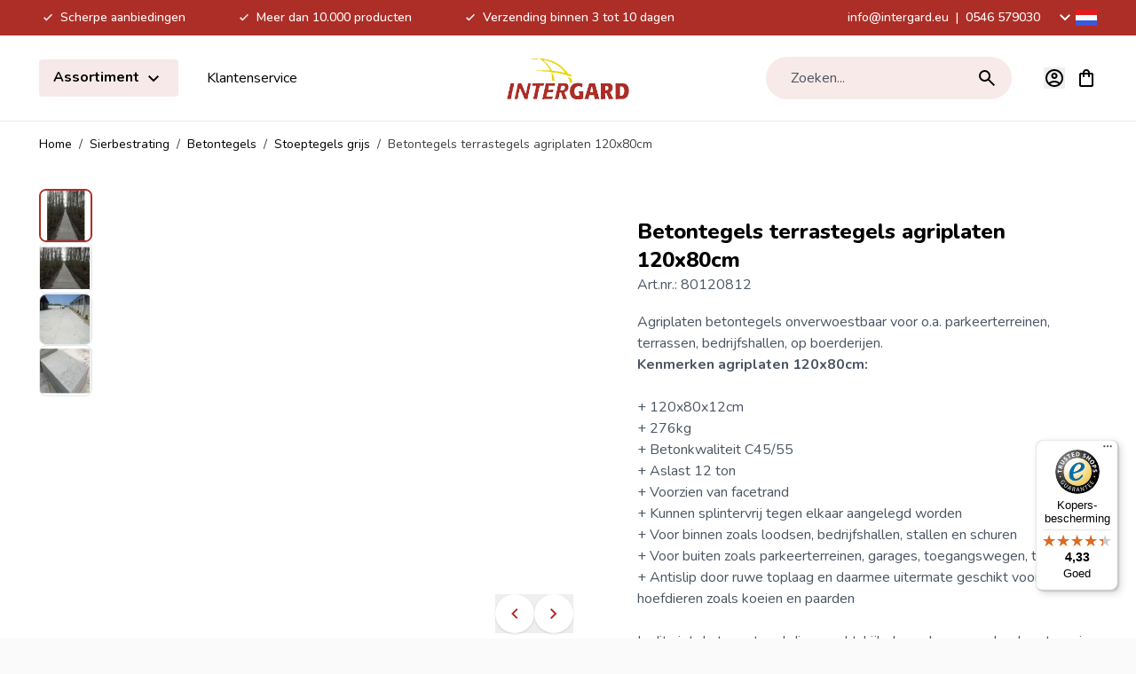

--- FILE ---
content_type: text/html; charset=UTF-8
request_url: https://www.intergard.eu/agriplaten
body_size: 100630
content:
<!doctype html>
<html lang="nl">
<head prefix="og: http://ogp.me/ns# fb: http://ogp.me/ns/fb# product: http://ogp.me/ns/product#">
    <meta charset="utf-8"/>
<meta name="title" content="Betontegels agriplaten terrastegels robuust 120x80x12cm"/>
<meta name="description" content="Betontegels terrastegels agriplaten 120x80cm koopt u bij Intergard &#9989; Scherpe prijzen &#9989; Uitstekende kwaliteit &#9989; Meer dan 10.000 producten &#9989; Officiele importeur &#9989; Achteraf betalen &#9989; Snelle levering &#9989; Verzending door"/>
<meta name="robots" content="INDEX,FOLLOW"/>
<meta name="viewport" content="width=device-width, initial-scale=1"/>
<title>Betontegels agriplaten terrastegels robuust 120x80x12cm</title>
<link  rel="stylesheet" type="text/css"  media="all" href="https://www.intergard.eu/static/version1767877759/frontend/Magna/default/nl_NL/css/styles.css" />
<link  rel="stylesheet" type="text/css"  media="all" href="https://www.intergard.eu/static/version1767877759/frontend/Magna/default/nl_NL/css/splide-core.min.css" />
<script  type="text/javascript"  defer="defer" src="https://www.intergard.eu/static/version1767877759/frontend/Magna/default/nl_NL/js/splide.min.js"></script>
<link rel="preload" as="font" crossorigin="anonymous" href="https://www.intergard.eu/static/version1767877759/frontend/Magna/default/nl_NL/fonts/nunito.woff2" />
<link rel="preload" as="font" crossorigin="anonymous" href="https://www.intergard.eu/static/version1767877759/frontend/Magna/default/nl_NL/fonts/nunito-italic.woff2" />
<link rel="preload" as="font" crossorigin="anonymous" href="https://www.intergard.eu/static/version1767877759/frontend/Magna/default/nl_NL/fonts/poppins-400.woff2" />
<link rel="preload" as="font" crossorigin="anonymous" href="https://www.intergard.eu/static/version1767877759/frontend/Magna/default/nl_NL/fonts/poppins-700.woff2" />
<link rel="preload" as="font" crossorigin="anonymous" href="https://www.intergard.eu/static/version1767877759/frontend/Magna/default/nl_NL/fonts/poppins-600.woff2" />
<link  rel="canonical" href="https://www.intergard.eu/agriplaten" />
<link  rel="icon" type="image/x-icon" href="https://www.intergardshop.de/media/favicon/stores/3/logo.png" />
<link  rel="shortcut icon" type="image/x-icon" href="https://www.intergardshop.de/media/favicon/stores/3/logo.png" />
<meta name="google-site-verification" content="fjC_V66nz5e3CMkgLgS3Tk1Nr5jKqB5BguVJF13dWvg" />
<meta name="google-site-verification" content="ge09QEJ3YiODWsZ3DxrjLJRUZF4D87t0X43cS7JS4uA" />
<meta name="google-site-verification" content="pintpy-vqgz61ZHkbFeaFa_47ffbb9lr1xOk_My2_-w" />
<meta name="google-site-verification" content="V20sFDTVFY0bBFj8dFatUe9stepDuYaDQCf9H8-sBtQ" />
<meta name="google-site-verification" content="GUbuiJtScPiOuLTdKbk9QP4CXO-LL4U-TfyTSpRsk9g" />
<meta name="google-site-verification" content="egKRfcrhhSABoWEQeh_5eDJEUgfj6j4Bkn5ZIEl8-Vs" />
<meta name="facebook-domain-verification" content="4bv7vz76o2y4igynh5wovfe13khu5k" />
<meta name="google-site-verification" content="3s0g8ZgBeMdwaD5eEP0GvHBeaJZDijvAklMXQuVG4rU" />        <link rel="alternate" hreflang="x-default" href="https://www.intergard.eu/agriplaten"/>
    <link rel="alternate" hreflang="nl" href="https://www.intergard.eu/agriplaten"/>
    <link rel="alternate" hreflang="de" href="https://www.intergardshop.de/betonpflaster-grau-120cm"/>
    <link rel="alternate" hreflang="fr" href="https://www.intergardshop.fr/carreau-beton-120cm"/>
    <link rel="alternate" hreflang="en" href="https://www.intergardshop.co.uk/concrete-tiles-120cm"/>
    <link rel="alternate" hreflang="es" href="https://www.intergardshop.es/baldosa-hormigon-120cm"/>
<!-- added by Trusted Shops app: Start -->
<script src="https://integrations.etrusted.com/applications/widget.js/v2" async defer></script>
<!-- End -->

<script nonce="YW93d3oxYmFsejg3NGl6Z2JoMjdwY3hzNXMwbmw3eGI=">
    window.YIREO_GOOGLETAGMANAGER2_ENABLED = true;
    (function (events) {
        const initYireoGoogleTagManager2 = function () {
            events.forEach(function (eventType) {
                window.removeEventListener(eventType, initYireoGoogleTagManager2);
            });

                        (function (w, d, s, l, i) {
                w[l] = w[l] || [];
                w[l].push({'gtm.start': new Date().getTime(), event: 'gtm.js'});
                var f = d.getElementsByTagName(s)[0],
                    j = d.createElement(s),
                    dl = l != 'dataLayer' ? '&l=' + l : '';
                j.async = true;
                j.src = 'https://www.googletagmanager.com' + '/gtm.js?id=' + i + dl;
                f.parentNode.insertBefore(j, f);
            })(window, document, 'script', 'dataLayer', 'GTM-WWLH7S2');
                    };

        events.forEach(function (eventType) {
            window.addEventListener(eventType, initYireoGoogleTagManager2, {once: true, passive: true})
        });
    })(['load', 'keydown', 'mouseover', 'scroll', 'touchstart', 'wheel']);

    </script>
<script>
    var BASE_URL = 'https://www.intergard.eu/';
    var THEME_PATH = 'https://www.intergard.eu/static/version1767877759/frontend/Magna/default/nl_NL';
    var COOKIE_CONFIG = {
        "expires": null,
        "path": "\u002F",
        "domain": ".www.intergard.eu",
        "secure": true,
        "lifetime": "3600",
        "cookie_restriction_enabled": false    };
    var CURRENT_STORE_CODE = 'nl';
    var CURRENT_WEBSITE_ID = '3';

    window.hyva = window.hyva || {}

    window.cookie_consent_groups = window.cookie_consent_groups || {}
    window.cookie_consent_groups['necessary'] = true;

    window.cookie_consent_config = window.cookie_consent_config || {};
    window.cookie_consent_config['necessary'] = [].concat(
        window.cookie_consent_config['necessary'] || [],
        [
            'user_allowed_save_cookie',
            'form_key',
            'mage-messages',
            'private_content_version',
            'mage-cache-sessid',
            'last_visited_store',
            'section_data_ids'
        ]
    );
</script>
<script>
    'use strict';
    (function( hyva, undefined ) {

        function lifetimeToExpires(options, defaults) {

            const lifetime = options.lifetime || defaults.lifetime;

            if (lifetime) {
                const date = new Date;
                date.setTime(date.getTime() + lifetime * 1000);
                return date;
            }

            return null;
        }

        function generateRandomString() {

            const allowedCharacters = '0123456789abcdefghijklmnopqrstuvwxyzABCDEFGHIJKLMNOPQRSTUVWXYZ',
                length = 16;

            let formKey = '',
                charactersLength = allowedCharacters.length;

            for (let i = 0; i < length; i++) {
                formKey += allowedCharacters[Math.round(Math.random() * (charactersLength - 1))]
            }

            return formKey;
        }

        const sessionCookieMarker = {noLifetime: true}

        const cookieTempStorage = {};

        const internalCookie = {
            get(name) {
                const v = document.cookie.match('(^|;) ?' + name + '=([^;]*)(;|$)');
                return v ? v[2] : null;
            },
            set(name, value, days, skipSetDomain) {
                let expires,
                    path,
                    domain,
                    secure,
                    samesite;

                const defaultCookieConfig = {
                    expires: null,
                    path: '/',
                    domain: null,
                    secure: false,
                    lifetime: null,
                    samesite: 'lax'
                };

                const cookieConfig = window.COOKIE_CONFIG || {};

                expires = days && days !== sessionCookieMarker
                    ? lifetimeToExpires({lifetime: 24 * 60 * 60 * days, expires: null}, defaultCookieConfig)
                    : lifetimeToExpires(window.COOKIE_CONFIG, defaultCookieConfig) || defaultCookieConfig.expires;

                path = cookieConfig.path || defaultCookieConfig.path;
                domain = !skipSetDomain && (cookieConfig.domain || defaultCookieConfig.domain);
                secure = cookieConfig.secure || defaultCookieConfig.secure;
                samesite = cookieConfig.samesite || defaultCookieConfig.samesite;

                document.cookie = name + "=" + encodeURIComponent(value) +
                    (expires && days !== sessionCookieMarker ? '; expires=' + expires.toGMTString() : '') +
                    (path ? '; path=' + path : '') +
                    (domain ? '; domain=' + domain : '') +
                    (secure ? '; secure' : '') +
                    (samesite ? '; samesite=' + samesite : 'lax');
            },
            isWebsiteAllowedToSaveCookie() {
                const allowedCookies = this.get('user_allowed_save_cookie');
                if (allowedCookies) {
                    const allowedWebsites = JSON.parse(unescape(allowedCookies));

                    return allowedWebsites[CURRENT_WEBSITE_ID] === 1;
                }
                return false;
            },
            getGroupByCookieName(name) {
                const cookieConsentConfig = window.cookie_consent_config || {};
                let group = null;
                for (let prop in cookieConsentConfig) {
                    if (!cookieConsentConfig.hasOwnProperty(prop)) continue;
                    if (cookieConsentConfig[prop].includes(name)) {
                        group = prop;
                        break;
                    }
                }
                return group;
            },
            isCookieAllowed(name) {
                const cookieGroup = this.getGroupByCookieName(name);
                return cookieGroup
                    ? window.cookie_consent_groups[cookieGroup]
                    : this.isWebsiteAllowedToSaveCookie();
            },
            saveTempStorageCookies() {
                for (const [name, data] of Object.entries(cookieTempStorage)) {
                    if (this.isCookieAllowed(name)) {
                        this.set(name, data['value'], data['days'], data['skipSetDomain']);
                        delete cookieTempStorage[name];
                    }
                }
            }
        };

        hyva.getCookie = (name) => {
            const cookieConfig = window.COOKIE_CONFIG || {};

            if (cookieConfig.cookie_restriction_enabled && ! internalCookie.isCookieAllowed(name)) {
                return cookieTempStorage[name] ? cookieTempStorage[name]['value'] : null;
            }

            return internalCookie.get(name);
        }

        hyva.setCookie = (name, value, days, skipSetDomain) => {
            const cookieConfig = window.COOKIE_CONFIG || {};

            if (cookieConfig.cookie_restriction_enabled && ! internalCookie.isCookieAllowed(name)) {
                cookieTempStorage[name] = {value, days, skipSetDomain};
                return;
            }
            return internalCookie.set(name, value, days, skipSetDomain);
        }


        hyva.setSessionCookie = (name, value, skipSetDomain) => {
            return hyva.setCookie(name, value, sessionCookieMarker, skipSetDomain)
        }

        hyva.getBrowserStorage = () => {
            const browserStorage = window.localStorage || window.sessionStorage;
            if (!browserStorage) {
                console.warn('Browser Storage is unavailable');
                return false;
            }
            try {
                browserStorage.setItem('storage_test', '1');
                browserStorage.removeItem('storage_test');
            } catch (error) {
                console.warn('Browser Storage is not accessible', error);
                return false;
            }
            return browserStorage;
        }

        hyva.postForm = (postParams) => {
            const form = document.createElement("form");

            let data = postParams.data;

            if (! postParams.skipUenc && ! data.uenc) {
                data.uenc = btoa(window.location.href);
            }
            form.method = "POST";
            form.action = postParams.action;

            Object.keys(postParams.data).map(key => {
                const field = document.createElement("input");
                field.type = 'hidden'
                field.value = postParams.data[key];
                field.name = key;
                form.appendChild(field);
            });

            const form_key = document.createElement("input");
            form_key.type = 'hidden';
            form_key.value = hyva.getFormKey();
            form_key.name="form_key";
            form.appendChild(form_key);

            document.body.appendChild(form);

            form.submit();
        }

        hyva.getFormKey = function () {
            let formKey = hyva.getCookie('form_key');

            if (!formKey) {
                formKey = generateRandomString();
                hyva.setCookie('form_key', formKey);
            }

            return formKey;
        }

        hyva.formatPrice = (value, showSign, options = {}) => {
            const groupSeparator = options.groupSeparator;
            const decimalSeparator = options.decimalSeparator
            delete options.groupSeparator;
            delete options.decimalSeparator;
            const formatter = new Intl.NumberFormat(
                'nl\u002DNL',
                Object.assign({
                    style: 'currency',
                    currency: 'EUR',
                    signDisplay: showSign ? 'always' : 'auto'
                }, options)
            );
            return (typeof Intl.NumberFormat.prototype.formatToParts === 'function') ?
                formatter.formatToParts(value).map(({type, value}) => {
                    switch (type) {
                        case 'currency':
                            return '\u0020' || value;
                        case 'minusSign':
                            return '- ';
                        case 'plusSign':
                            return '+ ';
                        case 'group':
                            return groupSeparator !== undefined ? groupSeparator : value;
                        case 'decimal':
                            return decimalSeparator !== undefined ? decimalSeparator : value;
                        default :
                            return value;
                    }
                }).reduce((string, part) => string + part) :
                formatter.format(value);
        }

        const formatStr = function (str, nStart) {
            const args = Array.from(arguments).slice(2);

            return str.replace(/(%+)([0-9]+)/g, (m, p, n) => {
                const idx = parseInt(n) - nStart;

                if (args[idx] === null || args[idx] === void 0) {
                    return m;
                }
                return p.length % 2
                    ? p.slice(0, -1).replace('%%', '%') + args[idx]
                    : p.replace('%%', '%') + n;
            })
        }

        hyva.str = function (string) {
            const args = Array.from(arguments);
            args.splice(1, 0, 1);

            return formatStr.apply(undefined, args);
        }

        hyva.strf = function () {
            const args = Array.from(arguments);
            args.splice(1, 0, 0);

            return formatStr.apply(undefined, args);
        }

        /**
         * Take a html string as `content` parameter and
         * extract an element from the DOM to replace in
         * the current page under the same selector,
         * defined by `targetSelector`
         */
        hyva.replaceDomElement = (targetSelector, content) => {
            // Parse the content and extract the DOM node using the `targetSelector`
            const parser = new DOMParser();
            const doc = parser.parseFromString(content, 'text/html');
            const contentNode = doc.querySelector(targetSelector);

            // Bail if content can't be found
            if (!contentNode) {
                return;
            }

            hyva.activateScripts(contentNode)

            // Replace the old DOM node with the new content
            document.querySelector(targetSelector).replaceWith(contentNode);

            // Reload customerSectionData and display cookie-messages if present
            window.dispatchEvent(new CustomEvent("reload-customer-section-data"));
            hyva.initMessages();
        }

        hyva.activateScripts = (contentNode) => {
            // Extract all the script tags from the content.
            // Script tags won't execute when inserted into a dom-element directly,
            // therefore we need to inject them to the head of the document.
            const tmpScripts = contentNode.getElementsByTagName('script');

            if (tmpScripts.length > 0) {
                // Push all script tags into an array
                // (to prevent dom manipulation while iterating over dom nodes)
                const scripts = [];
                for (let i = 0; i < tmpScripts.length; i++) {
                    scripts.push(tmpScripts[i]);
                }

                // Iterate over all script tags and duplicate+inject each into the head
                for (let i = 0; i < scripts.length; i++) {
                    let script = document.createElement('script');
                    script.innerHTML = scripts[i].innerHTML;

                    document.head.appendChild(script);

                    // Remove the original (non-executing) node from the content
                    scripts[i].parentNode.removeChild(scripts[i]);
                }
            }
            return contentNode;
        }

        const replace = {['+']: '-', ['/']: '_', ['=']: ','};
        hyva.getUenc = () => btoa(window.location.href).replace(/[+/=]/g, match => replace[match]);

        let currentTrap;

        const focusableElements = (rootElement) => {
            const selector = 'button, [href], input, select, textarea, details, [tabindex]:not([tabindex="-1"]';
            return Array.from(rootElement.querySelectorAll(selector))
                .filter(el => {
                    return el.style.display !== 'none'
                        && !el.disabled
                        && el.tabIndex !== -1
                        && (el.offsetWidth || el.offsetHeight || el.getClientRects().length)
                })
        }

        const focusTrap = (e) => {
            const isTabPressed = e.key === 'Tab' || e.keyCode === 9;
            if (!isTabPressed) return;

            const focusable = focusableElements(currentTrap)
            const firstFocusableElement = focusable[0]
            const lastFocusableElement = focusable[focusable.length - 1]

            e.shiftKey
                ? document.activeElement === firstFocusableElement && (lastFocusableElement.focus(), e.preventDefault())
                : document.activeElement === lastFocusableElement && (firstFocusableElement.focus(), e.preventDefault())
        };

        hyva.releaseFocus = (rootElement) => {
            if (currentTrap && (!rootElement || rootElement === currentTrap)) {
                currentTrap.removeEventListener('keydown', focusTrap)
                currentTrap = null
            }
        }
        hyva.trapFocus = (rootElement) => {
            if (!rootElement) return;
            hyva.releaseFocus()
            currentTrap = rootElement
            rootElement.addEventListener('keydown', focusTrap)
            const firstElement = focusableElements(rootElement)[0]
            firstElement && firstElement.focus()
        }

                hyva.alpineInitialized = (fn) => window.addEventListener('alpine:initialized', fn, {once: true})
                window.addEventListener('user-allowed-save-cookie', () => internalCookie.saveTempStorageCookies())

    }( window.hyva = window.hyva || {} ));
</script>
<script>
    'use strict';
    (function( hyva, undefined ) {
        const originalFormatPrice = hyva.formatPrice;

        hyva.formatPrice = (value, showSign, options = {}) => {
            const result = originalFormatPrice(value, showSign, options);
            return result.trim();
        }
    }( window.hyva = window.hyva || {} ));
</script>
<script>
    if (!window.IntersectionObserver) {
        window.IntersectionObserver = function (callback) {
            this.observe = el => el && callback(this.takeRecords());
            this.takeRecords = () => [{isIntersecting: true, intersectionRatio: 1}];
            this.disconnect = () => {};
            this.unobserve = () => {};
        }
    }
</script>
<script type="speculationrules">
{
    "prerender": [{
        "source": "document",
        "where": {
            "and": [
                { "href_matches": "/*" },
                { "not": {
                    "href_matches": [
                        "*/customer/*",
                        "*/search/*",
                        "*/sales/*",
                        "*/checkout/*",
                        "*.pdf"
                    ]
                }},
                { "not": { "selector_matches": ".do-not-prerender" } },
                { "not": { "selector_matches": "[download]" } },
                { "not": { "selector_matches": "[rel~=nofollow]" } }

            ]
        },
        "eagerness": "moderate"
    }]
}
</script>

<meta property="og:type" content="product" />
<meta property="og:title"
      content="Betontegels&#x20;terrastegels&#x20;agriplaten&#x20;120x80cm" />
<meta property="og:image"
      content="https://www.intergardshop.de/media/catalog/product/cache/cac86cfe4e7a58758479c4c0ac0f2f4d/b/o/bospad_agriplaten_maarkedal.jpg" />
<meta property="og:description"
      content="Agriplaten&#x20;betontegels&#x20;onverwoestbaar&#x20;voor&#x20;o.a.&#x20;parkeerterreinen,&#x20;terrassen,&#x20;bedrijfshallen,&#x20;op&#x20;boerderijen.&#x0D;&#x0A;Kenmerken&#x20;agriplaten&#x20;120x80cm&#x3A;&#x0D;&#x0A;&#x2B;&#x20;120x80x12cm&#x0D;&#x0A;&#x2B;&#x20;276kg&#x0D;&#x0A;&#x2B;&#x20;Betonkwaliteit&#x20;C45&#x2F;55&#x0D;&#x0A;&#x2B;&#x20;Aslast&#x20;12&#x20;ton&#x0D;&#x0A;&#x2B;&#x20;Voorzien&#x20;van&#x20;facetrand&#x0D;&#x0A;&#x2B;&#x20;Kunnen&#x20;splintervrij&#x20;tegen&#x20;elkaar&#x20;aangelegd&#x20;worden&#x0D;&#x0A;&#x2B;&#x20;Voor&#x20;binnen&#x20;zoals&#x20;loodsen,&#x20;bedrijfshallen,&#x20;stallen&#x20;en&#x20;schuren&#x0D;&#x0A;&#x2B;&#x20;Voor&#x20;buiten&#x20;zoals&#x20;parkeerterreinen,&#x20;garages,&#x20;toegangswegen,&#x20;terras&#x0D;&#x0A;&#x2B;&#x20;Antislip&#x20;door&#x20;ruwe&#x20;toplaag&#x20;en&#x20;daarmee&#x20;uitermate&#x20;geschikt&#x20;voor&#x20;hoefdieren&#x20;zoals&#x20;koeien&#x20;en&#x20;paarden&#x0D;&#x0A;&#x0D;&#x0A;Is&#x20;dit&#x20;niet&#x20;de&#x20;terrastegel&#x20;die&#x20;u&#x20;zoekt,&#x20;kijk&#x20;dan&#x20;ook&#x20;eens&#x20;onder&#x20;de&#x20;categorie&#x20;terrastegels." />
<meta property="og:url" content="https://www.intergard.eu/agriplaten" />
    <meta property="product:price:amount" content="79.981001"/>
    <meta property="product:price:currency"
      content="EUR"/>
    <link rel="preload" fetchpriority="high" as="image" href="https://www.intergard.eu/media/catalog/product/cache/99c1f403c74a444d6bc4fbda3d3d1c6e/b/o/bospad_agriplaten_maarkedal.webp">
</head>
<body id="html-body" class="overflow-x-hidden catalog-product-view product-agriplaten page-layout-1column">


<script>
    window.fastCheckoutMinicart = false;
    window.fastCheckoutModalEnabled = true;
</script><noscript><iframe src="https://www.googletagmanager.com/ns.html?id=GTM-WWLH7S2" height="0" width="0" style="display:none;visibility:hidden"></iframe></noscript>
<input name="form_key" type="hidden" value="6wS5nYlzY0SxTnTt" /><script nonce="YW93d3oxYmFsejg3NGl6Z2JoMjdwY3hzNXMwbmw3eGI=">
    function yireoGoogleTagManager2Pusher(eventData, message, callback) {
        window.YIREO_GOOGLETAGMANAGER2_PAST_EVENTS = window.YIREO_GOOGLETAGMANAGER2_PAST_EVENTS || [];

        function doCallback(cb) {
            if (undefined === cb) {
                return;
            }

            cb();
        }

        
        const copyEventData = Object.assign({}, eventData);
        let metaData = {};
        if (copyEventData.meta) {
            metaData = copyEventData.meta;
            delete copyEventData.meta;
        }

        const eventHash = btoa(encodeURIComponent(JSON.stringify(copyEventData)));
        if (window.YIREO_GOOGLETAGMANAGER2_PAST_EVENTS.includes(eventHash)) {
            yireoGoogleTagManager2Logger('Warning: Event already triggered', eventData);
            doCallback(callback);
            return;
        }

        if (metaData && metaData.allowed_pages && metaData.allowed_pages.length > 0
            && false === metaData.allowed_pages.some(page => window.location.pathname.includes(page))) {
            yireoGoogleTagManager2Logger('Warning: Skipping event, not in allowed pages', window.location.pathname, eventData);
            doCallback(callback);
            return;
        }

        if (!message) {
            message = 'push (unknown) [unknown]';
        }

        yireoGoogleTagManager2Logger(message, eventData);
        window.dataLayer = window.dataLayer || [];

        if (eventData.ecommerce) {
            window.dataLayer.push({ecommerce: null});
        }

        try {
            window.dataLayer.push(eventData);
            window.YIREO_GOOGLETAGMANAGER2_PAST_EVENTS.push(eventHash);
        } catch(error) {
            doCallback(callback);
        }

        doCallback(callback);
    }
</script>
<script nonce="YW93d3oxYmFsejg3NGl6Z2JoMjdwY3hzNXMwbmw3eGI=">
    function yireoGoogleTagManager2Logger(...args) {
        const debug = window.YIREO_GOOGLETAGMANAGER2_DEBUG || false;
        if (false === debug) {
            return;
        }

        var color = 'gray';
        if (args[0].toLowerCase().startsWith('push')) {
            color = 'green';
        }

        if (args[0].toLowerCase().startsWith('warning')) {
            color = 'orange';
        }

        var css = 'color:white; background-color:' + color + '; padding:1px;'
        console.log('%cYireo_GoogleTagManager2', css, ...args);
    }
</script>
<div class="page-wrapper"><div class="top-header bg-primary py-2">
    <div class="container flex items-center justify-center text-white text-sm font-medium">
        <div class="block lg:hidden">
                            <p>
                    <svg xmlns="http://www.w3.org/2000/svg" height="24" viewBox="0 -960 960 960" width="24" fill="#e8eaed" class="h-5 w-5 inline" role="img"><path d="M400-304 240-464l56-56 104 104 264-264 56 56-320 320Z"/><title>check-small</title></svg>
                    Scherpe aanbiedingen                </p>
                    </div>
        <div class="hidden lg:flex justify-between w-full">
            <div class="usps flex items-center space-x-4 xl:space-x-14">
                                                            <div class="usp">
                            <p>
                                <svg xmlns="http://www.w3.org/2000/svg" height="24" viewBox="0 -960 960 960" width="24" fill="#e8eaed" class="h-5 w-5 inline" role="img"><path d="M400-304 240-464l56-56 104 104 264-264 56 56-320 320Z"/><title>check-small</title></svg>
                                Scherpe aanbiedingen</p>
                        </div>
                                            <div class="usp">
                            <p>
                                <svg xmlns="http://www.w3.org/2000/svg" height="24" viewBox="0 -960 960 960" width="24" fill="#e8eaed" class="h-5 w-5 inline" role="img"><path d="M400-304 240-464l56-56 104 104 264-264 56 56-320 320Z"/><title>check-small</title></svg>
                                Meer dan 10.000 producten</p>
                        </div>
                                            <div class="usp">
                            <p>
                                <svg xmlns="http://www.w3.org/2000/svg" height="24" viewBox="0 -960 960 960" width="24" fill="#e8eaed" class="h-5 w-5 inline" role="img"><path d="M400-304 240-464l56-56 104 104 264-264 56 56-320 320Z"/><title>check-small</title></svg>
                                Verzending binnen 3 tot 10 dagen</p>
                        </div>
                                                </div>
            <div class="contact-data flex items-center">
                <p>
                    <a href="mailto:info@intergard.eu">info@intergard.eu</a>
                                            <span class="px-1"> | </span>
                                        <a href="tel:0546 579030">0546 579030</a>
                </p>
                <div class="ml-4">
                            <div @keydown.esc.window="open = false"
         @click.outside="open=false"
         x-data="{ open: false }"
         class="relative mx-5 lg:mx-0 pb-4 lg:p-0 column border-b border-gray-200 last:border-b-0 last:mb-0 lg:border-0 cursor-pointer"
         :class="{'z-50' : open}"
    >
        <div class="text-xl flex items-center"
             @click="open = !open"
        >
            <span class="hidden lg:block transition-transform"
                  :class="{ 'rotate-180': open }"
            >
                <svg xmlns="http://www.w3.org/2000/svg" height="24" viewBox="0 -960 960 960" width="24" class="fill-white" role="img"><path d="M480-345 240-585l56-56 184 184 184-184 56 56-240 240Z"/><title>magnaicons/chevron-down</title></svg>
            </span>
            <svg xmlns="http://www.w3.org/2000/svg" width="24" height="24" viewbox="0 0 20 15" fill="none" role="img">
  <mask id="a" maskUnits="userSpaceOnUse" x="0" y="0" width="20" height="15">
    <path fill="#fff" d="M0 0h20v15H0z"/>
  </mask>
  <g mask="url(#a)">
    <path fill-rule="evenodd" clip-rule="evenodd" d="M0 0v15h20V0H0z" fill="#F7FCFF"/>
    <mask id="b" maskUnits="userSpaceOnUse" x="0" y="0" width="20" height="15">
      <path fill-rule="evenodd" clip-rule="evenodd" d="M0 0v15h20V0H0z" fill="#fff"/>
    </mask>
    <g mask="url(#b)" fill-rule="evenodd" clip-rule="evenodd">
      <path d="M0 0v5h20V0H0z" fill="#E31D1C"/>
      <path d="M0 10v5h20v-5H0z" fill="#3D58DB"/>
    </g>
  </g>
<title>flags/nl</title></svg>
            <span class="lg:hidden text-base ml-2">
                Taal: Nederlands            </span>
        </div>

        <nav x-show="open"
             x-transition.opacity
             x-collapse="open"
             x-cloak
             class="lg:absolute top-8 right-0 lg:bg-white lg:rounded-lg lg:shadow-lg content text-base text-gray-600 leading-6 font-normal overflow-hidden"
        >
            <div class="pt-4 lg:p-3"
                 role="menu"
                 aria-orientation="vertical"
                 aria-labelledby="options-menu"
            >
                                                                                                            <div class="z-20 view-de switcher-option rounded lg:px-4 py-3 text-sm text-gray-700 lg:hover:bg-primary/10"
                                data-storelanguage="de">
                                <a href="https://www.intergardshop.de/betonpflaster-grau-120cm" rel="nofollow"
                                   class="flex items-center w-full text-left no-underline text-black leading-none"
                                >
                                    <svg xmlns="http://www.w3.org/2000/svg" width="24" height="24" viewbox="0 0 20 15" fill="none" class="mr-3 mb-0.5" role="img">
  <mask id="a_2" maskUnits="userSpaceOnUse" x="0" y="0" width="20" height="15">
    <path fill="#fff" d="M0 0h20v15H0z"/>
  </mask>
  <g mask="url(#a_2)" fill-rule="evenodd" clip-rule="evenodd">
    <path d="M0 10h20v5H0v-5z" fill="#FFD018"/>
    <path d="M0 5h20v5H0V5z" fill="#E31D1C"/>
    <path d="M0 0h20v5H0V0z" fill="#272727"/>
  </g>
<title>flags/de</title></svg>
                                    Deutsch                                </a>
                            </div>
                                                                                                                                                        <div class="z-20 view-en switcher-option rounded lg:px-4 py-3 text-sm text-gray-700 lg:hover:bg-primary/10"
                                data-storelanguage="en">
                                <a href="https://www.intergardshop.co.uk/concrete-tiles-120cm" rel="nofollow"
                                   class="flex items-center w-full text-left no-underline text-black leading-none"
                                >
                                    <svg xmlns="http://www.w3.org/2000/svg" width="24" height="24" viewbox="0 0 20 15" fill="none" class="mr-3 mb-0.5" role="img">
  <mask id="a_3" maskUnits="userSpaceOnUse" x="0" y="0" width="20" height="15">
    <path fill="#fff" d="M0 0h20v15H0z"/>
  </mask>
  <g mask="url(#a_3)">
    <path fill-rule="evenodd" clip-rule="evenodd" d="M0 0v15h20V0H0z" fill="#2E42A5"/>
    <mask id="b_2" maskUnits="userSpaceOnUse" x="0" y="0" width="20" height="15">
      <path fill-rule="evenodd" clip-rule="evenodd" d="M0 0v15h20V0H0z" fill="#fff"/>
    </mask>
    <g mask="url(#b_2)">
      <mask id="c" maskUnits="userSpaceOnUse" x="0" y="0" width="20" height="15">
        <path fill="#fff" d="M0 0h20v15H0z"/>
      </mask>
      <g mask="url(#c)">
        <path d="M-2.227 13.928l4.401 1.862L20.1 2.024l2.32-2.766-4.706-.622-7.312 5.932L4.52 8.565l-6.746 5.363z" fill="#fff"/>
        <path d="M-1.624 15.232l2.242 1.08 20.97-17.31h-3.149l-20.062 16.23z" fill="#F50100"/>
        <path d="M22.227 13.928l-4.401 1.862L-.1 2.024-2.42-.742l4.706-.622 7.311 5.932 5.886 3.997 6.745 5.363z" fill="#fff"/>
        <path d="M22.077 14.864l-2.242 1.08-8.93-7.412-2.647-.828L-2.645-.733H.504L11.4 7.504l2.895.993 7.782 6.367z" fill="#F50100"/>
        <mask id="d" fill="#fff">
          <path fill-rule="evenodd" clip-rule="evenodd" d="M12.361-1.25H7.64V5h-8.872v5H7.64v6.25h4.722V10h8.906V5h-8.906v-6.25z"/>
        </mask>
        <path fill-rule="evenodd" clip-rule="evenodd" d="M12.361-1.25H7.64V5h-8.872v5H7.64v6.25h4.722V10h8.906V5h-8.906v-6.25z" fill="#F50100"/>
        <path d="M7.639-1.25V-2.5h-1.25v1.25h1.25zm4.722 0h1.25V-2.5h-1.25v1.25zM7.64 5v1.25h1.25V5H7.64zm-8.872 0V3.75h-1.25V5h1.25zm0 5h-1.25v1.25h1.25V10zm8.872 0h1.25V8.75H7.64V10zm0 6.25H6.39v1.25h1.25v-1.25zm4.722 0v1.25h1.25v-1.25h-1.25zm0-6.25V8.75h-1.25V10h1.25zm8.906 0v1.25h1.25V10h-1.25zm0-5h1.25V3.75h-1.25V5zm-8.906 0h-1.25v1.25h1.25V5zM7.64 0h4.722v-2.5H7.64V0zm1.25 5v-6.25h-2.5V5h2.5zM-1.233 6.25H7.64v-2.5h-8.872v2.5zM.017 10V5h-2.5v5h2.5zM7.64 8.75h-8.872v2.5H7.64v-2.5zm1.25 7.5V10h-2.5v6.25h2.5zM12.36 15H7.64v2.5h4.722V15zm-1.25-5v6.25h2.5V10h-2.5zm10.156-1.25H12.36v2.5h8.906v-2.5zM20.017 5v5h2.5V5h-2.5zm-7.656 1.25h8.906v-2.5h-8.906v2.5zm-1.25-7.5V5h2.5v-6.25h-2.5z" fill="#fff" mask="url(#d)"/>
      </g>
    </g>
  </g>
<title>flags/en</title></svg>
                                    English                                </a>
                            </div>
                                                                                                                                                        <div class="z-20 view-es switcher-option rounded lg:px-4 py-3 text-sm text-gray-700 lg:hover:bg-primary/10"
                                data-storelanguage="es">
                                <a href="https://www.intergardshop.es/baldosa-hormigon-120cm" rel="nofollow"
                                   class="flex items-center w-full text-left no-underline text-black leading-none"
                                >
                                    <svg xmlns="http://www.w3.org/2000/svg" width="24" height="24" viewbox="0 0 20 15" fill="none" class="mr-3 mb-0.5" role="img">
  <mask id="a_4" maskUnits="userSpaceOnUse" x="0" y="0" width="20" height="15">
    <path fill="#fff" d="M0 0h20v15H0z"/>
  </mask>
  <g mask="url(#a_4)">
    <path fill-rule="evenodd" clip-rule="evenodd" d="M0 0v15h20V0H0z" fill="#FFB400"/>
    <mask id="b_3" maskUnits="userSpaceOnUse" x="0" y="0" width="20" height="15">
      <path fill-rule="evenodd" clip-rule="evenodd" d="M0 0v15h20V0H0z" fill="#fff"/>
    </mask>
    <g mask="url(#b_3)">
      <path fill-rule="evenodd" clip-rule="evenodd" d="M0 0v3.75h20V0H0zm0 11.25V15h20v-3.75H0z" fill="#C51918"/>
      <path fill="#F1F9FF" d="M3.13 6.42h.7v3.64h-.7z"/>
      <path fill-rule="evenodd" clip-rule="evenodd" d="M4.11 5.79H2.85v.35h.21v.28h.84v-.28h.21v-.35zm-.21 4.48h.21v.35H2.85v-.35h.21v-.28h.84v.28z" fill="#C88A02"/>
      <path fill-rule="evenodd" clip-rule="evenodd" d="M3.48 5.86c.152 0 .168-.057.258-.143.07-.067.232-.15.232-.242 0-.213-.22-.385-.49-.385s-.49.172-.49.385c0 .104.112.173.197.242.089.073.154.143.293.143z" fill="#AD1619"/>
      <path fill-rule="evenodd" clip-rule="evenodd" d="M2.85 10.62h1.26v.56s-.157-.07-.315-.07c-.157 0-.315.07-.315.07s-.157-.07-.315-.07a.898.898 0 00-.315.07v-.56z" fill="#005BBF"/>
      <mask id="c_2" maskUnits="userSpaceOnUse" x="2" y="10" width="3" height="2">
        <path fill-rule="evenodd" clip-rule="evenodd" d="M2.85 10.62h1.26v.56s-.157-.07-.315-.07c-.157 0-.315.07-.315.07s-.157-.07-.315-.07a.898.898 0 00-.315.07v-.56z" fill="#fff"/>
      </mask>
      <g mask="url(#c_2)" fill="#fff">
        <path d="M2.839 11.07l-.028-.067a.834.834 0 01.342-.076.37.37 0 01.177.04.306.306 0 00.15.033.306.306 0 00.15-.034.37.37 0 01.178-.039c.114 0 .228.025.341.076l-.027.067a.767.767 0 00-.314-.07.306.306 0 00-.15.034.37.37 0 01-.178.039.37.37 0 01-.177-.04.306.306 0 00-.15-.033.767.767 0 00-.314.07zm0-.21l-.028-.067a.834.834 0 01.342-.076.37.37 0 01.177.04.306.306 0 00.15.033.306.306 0 00.15-.034.37.37 0 01.178-.039c.114 0 .228.025.341.076l-.027.067a.767.767 0 00-.314-.07.306.306 0 00-.15.034.37.37 0 01-.178.039.37.37 0 01-.177-.04.306.306 0 00-.15-.033.767.767 0 00-.314.07z"/>
      </g>
      <path fill="#F1F9FF" d="M9.99 6.42h.7v3.64h-.7z"/>
      <path fill-rule="evenodd" clip-rule="evenodd" d="M10.97 5.79H9.71v.35h.21v.28h.84v-.28h.21v-.35zm-.21 4.48h.21v.35H9.71v-.35h.21v-.28h.84v.28z" fill="#C88A02"/>
      <path fill-rule="evenodd" clip-rule="evenodd" d="M10.34 5.86c.152 0 .168-.057.258-.143.07-.067.232-.15.232-.242 0-.213-.22-.385-.49-.385s-.49.172-.49.385c0 .104.112.173.197.242.089.073.154.143.293.143z" fill="#AD1619"/>
      <path fill-rule="evenodd" clip-rule="evenodd" d="M9.71 10.62h1.26v.56s-.158-.07-.315-.07-.315.07-.315.07-.158-.07-.315-.07a.89.89 0 00-.315.07v-.56z" fill="#005BBF"/>
      <mask id="d_2" maskUnits="userSpaceOnUse" x="9" y="10" width="2" height="2">
        <path fill-rule="evenodd" clip-rule="evenodd" d="M9.71 10.62h1.26v.56s-.158-.07-.315-.07-.315.07-.315.07-.158-.07-.315-.07a.89.89 0 00-.315.07v-.56z" fill="#fff"/>
      </mask>
      <g mask="url(#d_2)" fill="#fff">
        <path d="M9.699 11.07l-.028-.067a.834.834 0 01.342-.076.37.37 0 01.177.04.307.307 0 00.15.033.306.306 0 00.15-.034.371.371 0 01.178-.039c.114 0 .228.025.341.076l-.027.067a.767.767 0 00-.314-.07.307.307 0 00-.15.034.37.37 0 01-.178.039.371.371 0 01-.177-.04.306.306 0 00-.15-.033.767.767 0 00-.314.07zm0-.21l-.028-.067a.834.834 0 01.342-.076.37.37 0 01.177.04.307.307 0 00.15.033.306.306 0 00.15-.034.371.371 0 01.178-.039c.114 0 .228.025.341.076l-.027.067a.767.767 0 00-.314-.07.307.307 0 00-.15.034.37.37 0 01-.178.039.371.371 0 01-.177-.04.306.306 0 00-.15-.033.767.767 0 00-.314.07z"/>
      </g>
      <path fill-rule="evenodd" clip-rule="evenodd" d="M3.117 9.8c.127-.153.197-.292.197-.44a.395.395 0 00-.076-.24l.008-.003s.139-.06.187-.084c.09-.043.17-.089.247-.145a1.93 1.93 0 01.216-.13l.095-.05.026-.013.12-.066a.757.757 0 00.228-.18.335.335 0 00-.077-.499c-.087-.06-.204-.093-.376-.12l-.035-.005-.21-.033a13.234 13.234 0 01-.222-.036c.43-.072 1.045-.046 1.316.094l.256-.498c-.55-.284-1.806-.255-2.274.068-.344.237-.298.595.06.749.15.064.344.107.705.165-.06.035-.11.067-.157.101a.997.997 0 01-.16.093l-.157.07-.02.009c-.291.132-.433.316-.39.647l.023.179.04.012.43.355zm-.36-.463v.003-.003zm7.684.023c0 .148.07.287.197.44l.43-.355.04-.012.024-.18c.042-.33-.1-.514-.39-.646l-.02-.009h-.001a8.57 8.57 0 01-.156-.07 1.001 1.001 0 01-.16-.093 1.78 1.78 0 00-.157-.101c.36-.058.555-.1.705-.165.357-.154.404-.512.06-.75-.469-.322-1.724-.351-2.275-.067l.257.498c.27-.14.885-.166 1.315-.094l-.22.036-.211.033-.036.005c-.172.027-.289.06-.376.12a.335.335 0 00-.077.499.757.757 0 00.23.18c.033.02.07.04.119.066l.025.013.095.05a2.1 2.1 0 01.217.13c.077.056.156.102.246.145l.187.084.009.003a.395.395 0 00-.077.24z" fill="#AD1619"/>
      <path d="M3.702 7.75l.207.043V8.1c-.22.175-.779.471-.779.471V7.75h.572zm6.495 0l-.207.043V8.1c.22.175.779.471.779.471V7.75h-.572z" fill="#F1F9FF"/>
      <path fill-rule="evenodd" clip-rule="evenodd" d="M9.235 4.504V4.4c-.36-.258-.737-.387-1.131-.387a2.258 2.258 0 00-1.147-.195v-.002c-.582-.057-1.168.197-1.168.197-.591 0-1.131.387-1.131.387v.103l.706.709s.198.682 1.59.522v.002s.921-.026.986-.047c.026-.009.053-.016.08-.024.18-.053.386-.113.509-.453l.706-.71zM6.954 3.85c-.02.236-.135 1.66 0 1.88V3.85z" fill="#AD1619"/>
      <path fill-rule="evenodd" clip-rule="evenodd" d="M5.196 5.093v-.002L4.7 4.624l.048-.051.466.439.012-.055a.594.594 0 00.164.019V4.88l.104.056c.05.027.123.035.219.019.07-.011.118-.093.133-.267l.032-.352.105.337c.048.152.12.22.224.22.1 0 .141-.037.146-.13l.012-.265.12.236c.043.085.103.124.187.124.121 0 .202-.1.202-.26h.142c0 .16.08.26.202.26.084 0 .144-.039.187-.124l.12-.236.012.264c.005.094.045.13.146.13.104 0 .176-.067.224-.22l.105-.336.031.352c.016.174.063.256.134.267.096.016.168.008.22-.02L8.5 4.88v.095a.594.594 0 00.164-.02l.022.102.516-.485.048.051-.642.604c-.094.173-.14.286-.14.334 0 .072-.189.115-.555.159a9.025 9.025 0 01-.903.06v.001h-.07a9.024 9.024 0 01-.903-.061c-.367-.044-.554-.087-.554-.16a.147.147 0 00-.005-.033.55.55 0 01-.08-.194 3.518 3.518 0 00-.056-.106L5.2 5.094h-.004zm3.441.012c-.115.02-.197.018-.241-.018a.55.55 0 01-.242.007c-.098-.016-.166-.081-.208-.19a.32.32 0 01-.203.125c.448.063.762.153.762.153s-.008.066-.027.144l.071-.136.007-.009.081-.076zm-1.105-.103a.225.225 0 01-.093-.083.312.312 0 01-.113.064c.07.005.14.012.206.02zm-.453-.033a.32.32 0 01-.134-.117.32.32 0 01-.133.117l.097-.002h.056l.114.002zm-1.69.207l-.065-.061c.078.008.136 0 .17-.028a.55.55 0 00.242.007c.098-.016.166-.081.207-.19a.321.321 0 00.197.124 6.546 6.546 0 00-.751.148zm1.172-.194A6.277 6.277 0 006.362 5a.224.224 0 00.089-.081c.032.028.07.05.11.063zm1.722.581c.05.023.088 0 .12-.044a.226.226 0 00-.005.033.677.677 0 01-.123.04 4.23 4.23 0 01-.37.06c-.297.035-.65.058-.93.06a8.867 8.867 0 01-.93-.06 3.834 3.834 0 01-.37-.06.787.787 0 01-.092-.026.108.108 0 00.008-.003c.153-.071 1.164-.139 1.346-.15.182.011 1.193.079 1.346.15zm.193-.013l-.001.002V5.55h.001z" fill="#C88A02"/>
      <path fill-rule="evenodd" clip-rule="evenodd" d="M6.945 3.342a.21.21 0 100-.42.21.21 0 000 .42z" fill="#005BBF"/>
      <path fill-rule="evenodd" clip-rule="evenodd" d="M6.809 4.373a.278.278 0 00.02.064.265.265 0 00-.094-.017c-.097 0-.175.047-.175.105 0 .058.078.105.175.105.097 0 .175-.047.175-.105 0 .058.078.105.175.105.097 0 .175-.047.175-.105 0-.058-.078-.105-.175-.105a.278.278 0 00-.069.009.265.265 0 00-.001-.096c-.019-.095-.08-.163-.137-.152-.057.011-.088.097-.07.192zm.101.152v-.003.003zm-1.131-.018a.278.278 0 01-.02-.064c-.019-.095.012-.18.07-.192.056-.01.117.057.136.152a.265.265 0 01.001.096.278.278 0 01.069-.009c.097 0 .175.047.175.105 0 .058-.078.105-.175.105-.097 0-.175-.047-.175-.105v-.003.003c0 .058-.078.105-.175.105-.097 0-.175-.047-.175-.105 0-.058.078-.105.175-.105a.25.25 0 01.094.017zm2.192.064c-.008.057-.092.093-.188.08-.095-.014-.166-.072-.158-.13.008-.056.092-.092.188-.079a.265.265 0 01.09.03.279.279 0 01-.011-.066c-.005-.097.038-.177.096-.18.058-.004.109.072.114.169a.265.265 0 01-.012.095.277.277 0 01.07.001c.095.013.166.07.158.128-.008.058-.092.093-.188.08-.096-.013-.167-.07-.159-.128zm0 0v-.004.004zm.667.277c.085.046.176.041.204-.01l.001-.003a.068.068 0 00.03.019c.055.017.123-.045.151-.137.029-.092.006-.181-.049-.198-.055-.017-.123.044-.152.137a.279.279 0 00-.012.065.265.265 0 00-.075-.058c-.085-.046-.176-.04-.204.01-.027.052.02.13.106.175zm-3.435.022c-.085.045-.177.04-.204-.01l-.001-.004a.068.068 0 01-.03.02c-.055.016-.123-.045-.152-.137-.028-.093-.006-.182.05-.199.055-.016.123.045.151.137a.271.271 0 01.012.066.265.265 0 01.075-.059c.086-.045.177-.04.204.01.027.052-.02.13-.105.176zm1.664-2.322h.146v.092h.095v.146h-.095v.292h.095v.145H6.77v-.145h.097v-.292H6.77V2.64h.097v-.092z" fill="#C88A02"/>
      <path fill="#C88A02" d="M6.84 3.34h.28v.91h-.28z"/>
      <path d="M5.713 3.492l-.001.07c-.621-.01-.977.08-1.067.26-.094.187-.077.414.054.684l-.063.03c-.14-.287-.158-.536-.054-.745.107-.214.484-.31 1.13-.299z" fill="#fff"/>
      <path d="M5.833 4.113l-.036.06c-.135-.08-.203-.218-.203-.408 0-.273.14-.433.452-.542.198-.07.469-.041.813.083l-.023.066c-.331-.12-.587-.147-.767-.083-.285.1-.405.236-.405.476 0 .167.056.28.169.348z" fill="#fff"/>
      <path d="M4.788 4.398l-.132.047c-.138-.39-.098-.655.136-.77.206-.1.507-.142.904-.125l-.006.14c-.376-.016-.655.022-.837.111-.154.075-.182.266-.065.597z" fill="#C88A02"/>
      <path d="M6.33 3.4c-.32 0-.45.077-.526.307-.048.147-.001.272.15.39l-.087.11c-.194-.152-.263-.337-.196-.543.096-.293.284-.405.66-.405.246 0 .438.065.572.197l.021.02v.675h-.14v-.615c-.104-.09-.254-.137-.453-.137z" fill="#C88A02"/>
      <path d="M8.156 3.562v.07c.622-.01.978.08 1.068.26.093.187.076.414-.055.684l.063.03c.14-.287.159-.536.055-.745-.108-.214-.484-.31-1.131-.299z" fill="#fff"/>
      <path d="M7.936 4.128l.036.06c.135-.08.203-.219.203-.408 0-.273-.14-.433-.451-.543-.199-.07-.47-.04-.814.084l.024.066c.33-.12.586-.147.767-.084.285.1.404.237.404.477 0 .166-.056.28-.169.348z" fill="#fff"/>
      <path d="M9.125 4.468l.132.047c.137-.39.098-.655-.137-.77-.206-.1-.507-.142-.903-.125l.005.14c.376-.016.655.022.837.111.154.075.182.266.066.597z" fill="#C88A02"/>
      <path d="M7.573 3.41c.32 0 .452.078.527.308.048.147.001.272-.15.389l.087.11c.195-.15.263-.336.196-.542-.096-.294-.283-.405-.66-.405-.246 0-.438.065-.572.197l-.021.02v.675h.14v-.615c.104-.09.255-.137.453-.137z" fill="#C88A02"/>
      <path opacity=".3" fill-rule="evenodd" clip-rule="evenodd" d="M4.67 5.79h4.55v4.088s-.338 1.372-2.275 1.372c-1.937 0-2.275-1.408-2.275-1.408V5.79z" fill="#E1E5E8"/>
      <mask id="e" maskUnits="userSpaceOnUse" x="4" y="5" width="6" height="7">
        <path fill-rule="evenodd" clip-rule="evenodd" d="M4.67 5.79h4.55v4.088s-.338 1.372-2.275 1.372c-1.937 0-2.275-1.408-2.275-1.408V5.79z" fill="#fff"/>
      </mask>
      <g mask="url(#e)">
        <path fill="#FFC034" d="M4.67 8.31h2.31v2.73H4.67z"/>
        <path fill="#AD1619" d="M4.95 8.45h.28v2.59h-.28zm.98 0h.28v2.59h-.28zm-.49 0h.28v2.59h-.28zm.98 0h.28v2.59h-.28zM4.67 5.72h2.31v2.66H4.67z"/>
        <path fill="#AD1619" d="M6.91 8.24h2.31v2.66H6.91z"/>
        <path fill="#F1F9FF" d="M6.91 5.79h2.45v2.59H6.91z"/>
        <path fill-rule="evenodd" clip-rule="evenodd" d="M5.65 6h.21v.58H6v-.29h.21v.29h.21v.364h-.21v.653h.21v.363H5.16v-.363h.21v-.653h-.21V6.58h.14v-.29h.21v.29h.14V6z" fill="#C88A02"/>
        <path d="M8.112 6.122l.143-.154.301.282-.143.153-.301-.281z" fill="#C88A02"/>
        <path fill-rule="evenodd" clip-rule="evenodd" d="M8.975 10.088V8.555h-1.75v1.52l.003.012c.088.377.39.568.872.568.481 0 .783-.186.872-.555l.003-.012zm-.875.357c-.387 0-.598-.13-.665-.395V8.765h1.33v1.297c-.067.256-.278.383-.665.383z" fill="#FFC034"/>
        <path fill-rule="evenodd" clip-rule="evenodd" d="M8.172 8.683h-.146v.695l-.574-.625-.104.094.52.566h-.47v.21h.481l-.53.578.103.095.574-.626v.812h.146v-.739l.508.553.103-.095-.531-.578h.593v-.21h-.582l.52-.566-.103-.094-.508.552v-.622z" fill="#FFC034"/>
        <path fill-rule="evenodd" clip-rule="evenodd" d="M8.427 10.902s-1.483.116-1.483-.84c0 0-.014.84-1.562.84v.755h3.045v-.755z" fill="#F1F9FF"/>
        <path fill-rule="evenodd" clip-rule="evenodd" d="M6.945 8.87c.29 0 .525-.25.525-.56 0-.31-.235-.56-.525-.56-.29 0-.525.25-.525.56 0 .31.235.56.525.56z" fill="#005BBF" stroke="#AD1619" stroke-width=".729"/>
      </g>
    </g>
  </g>
<title>flags/es</title></svg>
                                    Español                                </a>
                            </div>
                                                                                                                                                        <div class="z-20 view-fr switcher-option rounded lg:px-4 py-3 text-sm text-gray-700 lg:hover:bg-primary/10"
                                data-storelanguage="fr">
                                <a href="https://www.intergardshop.fr/carreau-beton-120cm" rel="nofollow"
                                   class="flex items-center w-full text-left no-underline text-black leading-none"
                                >
                                    <svg xmlns="http://www.w3.org/2000/svg" width="24" height="24" viewbox="0 0 20 15" fill="none" class="mr-3 mb-0.5" role="img">
  <mask id="a_5" maskUnits="userSpaceOnUse" x="0" y="0" width="20" height="15">
    <path fill="#fff" d="M0 0h20v15H0z"/>
  </mask>
  <g mask="url(#a_5)" fill-rule="evenodd" clip-rule="evenodd">
    <path d="M14 0h6v15h-6V0z" fill="#F50100"/>
    <path d="M0 0h7v15H0V0z" fill="#2E42A5"/>
    <path d="M6 0h8v15H6V0z" fill="#F7FCFF"/>
  </g>
<title>flags/fr</title></svg>
                                    Français                                </a>
                            </div>
                                                                                                                                                        <div class="z-20 view-nl switcher-option rounded lg:px-4 py-3 text-sm text-gray-700 lg:hover:bg-primary/10"
                                data-storelanguage="nl">
                                <a href="https://www.intergard.eu/" rel="nofollow"
                                   class="flex items-center w-full text-left no-underline text-black leading-none"
                                >
                                    <svg xmlns="http://www.w3.org/2000/svg" width="24" height="24" viewbox="0 0 20 15" fill="none" class="mr-3 mb-0.5" role="img">
  <mask id="a_6" maskUnits="userSpaceOnUse" x="0" y="0" width="20" height="15">
    <path fill="#fff" d="M0 0h20v15H0z"/>
  </mask>
  <g mask="url(#a_6)">
    <path fill-rule="evenodd" clip-rule="evenodd" d="M0 0v15h20V0H0z" fill="#F7FCFF"/>
    <mask id="b_4" maskUnits="userSpaceOnUse" x="0" y="0" width="20" height="15">
      <path fill-rule="evenodd" clip-rule="evenodd" d="M0 0v15h20V0H0z" fill="#fff"/>
    </mask>
    <g mask="url(#b_4)" fill-rule="evenodd" clip-rule="evenodd">
      <path d="M0 0v5h20V0H0z" fill="#E31D1C"/>
      <path d="M0 10v5h20v-5H0z" fill="#3D58DB"/>
    </g>
  </g>
<title>flags/nl</title></svg>
                                    Nederlands                                </a>
                            </div>
                                                                        </div>
        </nav>
    </div>
                </div>
            </div>
        </div>
    </div>
</div>
<header class="page-header sticky top-0 z-30 md:z-40"><a class="action skip sr-only focus:not-sr-only focus:absolute focus:z-40 focus:bg-white
   contentarea"
   href="#contentarea">
    <span>
        Ga naar de inhoud    </span>
</a>
<div id="header"
     class="relative z-40 w-full bg-white border-b border-gray-200"
     x-data="initHeader()"
     @private-content-loaded.window="getData(event.detail.data)"
>

    <div class="lg:hidden">
        <div x-data="{ open: false }"
     @toggle-mobile-menu.window="open = !open" class="lg:hidden">
    <div class="fixed z-40 inset-0 w-full md:w-2/3 shadow-2xl bg-white text-black flex flex-col xl:hidden"
         x-cloak
         x-show="open"
         x-transition:enter="transition-translate duration-300"
         x-transition:enter-start="-translate-x-full"
         x-transition:enter-end="translate-x-0"
         x-transition:leave="transition-translate duration-300"
         x-transition:leave-start="translate-x-0"
         x-transition:leave-end="-translate-x-full"
    >
        <div class="relative py-3 flex justify-between items-center xl:pb-4 xl:pt-6 px-5">
            <div class="flex items-center z-10 xl:hidden"
                 @click="$dispatch('toggle-mobile-menu')">
                <button class="flex items-center p-2 -ml-4 mr-4">
                    <svg xmlns="http://www.w3.org/2000/svg" height="24" viewBox="0 -960 960 960" width="24" fill="currentColor" class="w-6 h-6" role="img"><path d="m256-200-56-56 224-224-224-224 56-56 224 224 224-224 56 56-224 224 224 224-56 56-224-224-224 224Z"/><title>close</title></svg>
                    <span class="ml-2 text-base font-bold">
                        Sluiten                    </span>
                </button>
            </div>
            <div class="flex justify-center items-center h-full">
    <a href="https://www.intergard.eu/"
       aria-label="Go&#x20;to&#x20;Home&#x20;page"
       class="shrink"
    >
        <picture><source type="image/webp" srcset="https://www.intergard.eu/media/default/logo_2_.webp"><img src="https://www.intergardshop.de/media/default/logo_2_.png" alt="Winkellogo" height="22" width="64" loading="lazy"></picture>
    </a>
</div>

                    </div>
        <nav class="relative pt-5 flex-1 overflow-y-auto overflow-x-hidden">
            <div id="store-language-container"></div>
            <ul x-data="{ activeMenu: 0 }">
                                                    <div>
            <span class="mobile-menu-item" x-show="activeMenu === 0">
            <a class="mobile-menu-item-link" href="https://www.intergard.eu/tuinafscheiding" title="Tuinafscheiding"
                                    @click.prevent="activeMenu = activeMenu === '2110' ? 0 : '2110'"
                >Tuinafscheiding                                    <div class="arrow-right-icon"></div>
                </a>
        </span>
                <template x-if="activeMenu === '2110'">
            <div class="mobile-menu-node translate-x-full"
                :class="{
                    'translate-x-full' : activeMenu !== '2110',
                    'translate-x-0' : activeMenu === '2110'
                }"
            >
                <div class="mobile-menu-item-back">
                    <button class="flex items-center mx-5 py-4 cursor-pointer" @click="activeMenu = 0">
                        <div class="arrow-left-icon"></div>
                        <span class="ml-4">
                            Menu                        </span>
                    </button>
                </div>
                <p class="mx-5 pb-2 pt-4 font-bold">
                    Tuinafscheiding                </p>
                <div x-data="{ activeMenu: 0 }" id="Tuinafscheiding">
                                            <a href="https://www.intergard.eu/tuinafscheiding" title="Tuinafscheiding" class="flex items-center mx-5 justify-between py-4 border-b cursor-pointer bg-white underline">
                            Bekijk alles                            <div class="arrow-right-icon"></div>
                        </a>
                                                                                    <div>
            <span class="mobile-menu-item" x-show="activeMenu === 0">
            <a class="mobile-menu-item-link" href="https://www.intergard.eu/tuinafscheiding/schuttingen" title="Schuttingen"
                                    @click.prevent="activeMenu = activeMenu === '2111' ? 0 : '2111'"
                >Schuttingen                                    <div class="arrow-right-icon"></div>
                </a>
        </span>
                <template x-if="activeMenu === '2111'">
            <div class="mobile-menu-node translate-x-full"
                :class="{
                    'translate-x-full' : activeMenu !== '2111',
                    'translate-x-0' : activeMenu === '2111'
                }"
            >
                <div class="mobile-menu-item-back">
                    <button class="flex items-center mx-5 py-4 cursor-pointer" @click="activeMenu = 0">
                        <div class="arrow-left-icon"></div>
                        <span class="ml-4">
                            Tuinafscheiding                        </span>
                    </button>
                </div>
                <p class="mx-5 pb-2 pt-4 font-bold">
                    Schuttingen                </p>
                <div x-data="{ activeMenu: 0 }" id="Schuttingen">
                                            <a href="https://www.intergard.eu/tuinafscheiding/schuttingen" title="Schuttingen" class="flex items-center mx-5 justify-between py-4 border-b cursor-pointer bg-white underline">
                            Bekijk alles                            <div class="arrow-right-icon"></div>
                        </a>
                                                                                    <div>
            <span class="mobile-menu-item" x-show="activeMenu === 0">
            <a class="mobile-menu-item-link" href="https://www.intergard.eu/tuinafscheiding/schuttingen/betonschuttingen" title="Betonschuttingen"
                >Betonschuttingen                                    <div class="arrow-right-icon"></div>
                </a>
        </span>
        </div>

                                            <div>
            <span class="mobile-menu-item" x-show="activeMenu === 0">
            <a class="mobile-menu-item-link" href="https://www.intergard.eu/tuinafscheiding/schuttingen/hout-beton-schutting" title="Hout beton schuttingen"
                >Hout beton schuttingen                                    <div class="arrow-right-icon"></div>
                </a>
        </span>
        </div>

                                            <div>
            <span class="mobile-menu-item" x-show="activeMenu === 0">
            <a class="mobile-menu-item-link" href="https://www.intergard.eu/tuinafscheiding/schuttingen/houten-schuttingen" title="Houten schuttingen"
                >Houten schuttingen                                    <div class="arrow-right-icon"></div>
                </a>
        </span>
        </div>

                                            <div>
            <span class="mobile-menu-item" x-show="activeMenu === 0">
            <a class="mobile-menu-item-link" href="https://www.intergard.eu/tuinafscheiding/schuttingen/hardhouten-schuttingen" title="Hardhouten schuttingen"
                >Hardhouten schuttingen                                    <div class="arrow-right-icon"></div>
                </a>
        </span>
        </div>

                                            <div>
            <span class="mobile-menu-item" x-show="activeMenu === 0">
            <a class="mobile-menu-item-link" href="https://www.intergard.eu/tuinafscheiding/schuttingen/douglas-schuttingen" title="Douglas schuttingen"
                >Douglas schuttingen                                    <div class="arrow-right-icon"></div>
                </a>
        </span>
        </div>

                                            <div>
            <span class="mobile-menu-item" x-show="activeMenu === 0">
            <a class="mobile-menu-item-link" href="https://www.intergard.eu/tuinafscheiding/schuttingen/composiet-schuttingen" title="Composiet schuttingen"
                >Composiet schuttingen                                    <div class="arrow-right-icon"></div>
                </a>
        </span>
        </div>

                                            <div>
            <span class="mobile-menu-item" x-show="activeMenu === 0">
            <a class="mobile-menu-item-link" href="https://www.intergard.eu/tuinafscheiding/schuttingen/trellis" title="Trellis"
                >Trellis                                    <div class="arrow-right-icon"></div>
                </a>
        </span>
        </div>

                                            <div>
            <span class="mobile-menu-item" x-show="activeMenu === 0">
            <a class="mobile-menu-item-link" href="https://www.intergard.eu/tuinafscheiding/schuttingen/schapenhekken" title="Schapenhekken"
                >Schapenhekken                                    <div class="arrow-right-icon"></div>
                </a>
        </span>
        </div>

                                            <div>
            <span class="mobile-menu-item" x-show="activeMenu === 0">
            <a class="mobile-menu-item-link" href="https://www.intergard.eu/tuinafscheiding/schuttingen/tuinhekken" title="Tuinhekken"
                >Tuinhekken                                    <div class="arrow-right-icon"></div>
                </a>
        </span>
        </div>

                                            <div>
            <span class="mobile-menu-item" x-show="activeMenu === 0">
            <a class="mobile-menu-item-link" href="https://www.intergard.eu/tuinafscheiding/schuttingen/post-rail" title="Post & Rail"
                >Post & Rail                                    <div class="arrow-right-icon"></div>
                </a>
        </span>
        </div>

                                            <div>
            <span class="mobile-menu-item" x-show="activeMenu === 0">
            <a class="mobile-menu-item-link" href="https://www.intergard.eu/tuinafscheiding/schuttingen/schutting-accessoires" title="Schutting accessoires"
                >Schutting accessoires                                    <div class="arrow-right-icon"></div>
                </a>
        </span>
        </div>

                                    </div>
                <div class="h-20 bg-gradient-to-t from-white to-white/0 sticky bottom-0"></div>
            </div>
        </template>
    </div>

                                            <div>
            <span class="mobile-menu-item" x-show="activeMenu === 0">
            <a class="mobile-menu-item-link" href="https://www.intergard.eu/tuinafscheiding/tuinscherm" title="Tuinschermen"
                                    @click.prevent="activeMenu = activeMenu === '2123' ? 0 : '2123'"
                >Tuinschermen                                    <div class="arrow-right-icon"></div>
                </a>
        </span>
                <template x-if="activeMenu === '2123'">
            <div class="mobile-menu-node translate-x-full"
                :class="{
                    'translate-x-full' : activeMenu !== '2123',
                    'translate-x-0' : activeMenu === '2123'
                }"
            >
                <div class="mobile-menu-item-back">
                    <button class="flex items-center mx-5 py-4 cursor-pointer" @click="activeMenu = 0">
                        <div class="arrow-left-icon"></div>
                        <span class="ml-4">
                            Tuinafscheiding                        </span>
                    </button>
                </div>
                <p class="mx-5 pb-2 pt-4 font-bold">
                    Tuinschermen                </p>
                <div x-data="{ activeMenu: 0 }" id="Tuinschermen">
                                            <a href="https://www.intergard.eu/tuinafscheiding/tuinscherm" title="Tuinschermen" class="flex items-center mx-5 justify-between py-4 border-b cursor-pointer bg-white underline">
                            Bekijk alles                            <div class="arrow-right-icon"></div>
                        </a>
                                                                                    <div>
            <span class="mobile-menu-item" x-show="activeMenu === 0">
            <a class="mobile-menu-item-link" href="https://www.intergard.eu/tuinafscheiding/tuinscherm/hazelaarschermen" title="Hazelaarscherm"
                >Hazelaarscherm                                    <div class="arrow-right-icon"></div>
                </a>
        </span>
        </div>

                                            <div>
            <span class="mobile-menu-item" x-show="activeMenu === 0">
            <a class="mobile-menu-item-link" href="https://www.intergard.eu/tuinafscheiding/tuinscherm/wilgenscherm-tuinscherm" title="Wilgenscherm"
                >Wilgenscherm                                    <div class="arrow-right-icon"></div>
                </a>
        </span>
        </div>

                                            <div>
            <span class="mobile-menu-item" x-show="activeMenu === 0">
            <a class="mobile-menu-item-link" href="https://www.intergard.eu/tuinafscheiding/tuinscherm/kastanjeschermen" title="Kastanjescherm"
                >Kastanjescherm                                    <div class="arrow-right-icon"></div>
                </a>
        </span>
        </div>

                                            <div>
            <span class="mobile-menu-item" x-show="activeMenu === 0">
            <a class="mobile-menu-item-link" href="https://www.intergard.eu/tuinafscheiding/tuinscherm/bamboescherm" title="Bamboeschermen"
                >Bamboeschermen                                    <div class="arrow-right-icon"></div>
                </a>
        </span>
        </div>

                                    </div>
                <div class="h-20 bg-gradient-to-t from-white to-white/0 sticky bottom-0"></div>
            </div>
        </template>
    </div>

                                            <div>
            <span class="mobile-menu-item" x-show="activeMenu === 0">
            <a class="mobile-menu-item-link" href="https://www.intergard.eu/tuinafscheiding/tuinmatten" title="Tuinmatten"
                                    @click.prevent="activeMenu = activeMenu === '2128' ? 0 : '2128'"
                >Tuinmatten                                    <div class="arrow-right-icon"></div>
                </a>
        </span>
                <template x-if="activeMenu === '2128'">
            <div class="mobile-menu-node translate-x-full"
                :class="{
                    'translate-x-full' : activeMenu !== '2128',
                    'translate-x-0' : activeMenu === '2128'
                }"
            >
                <div class="mobile-menu-item-back">
                    <button class="flex items-center mx-5 py-4 cursor-pointer" @click="activeMenu = 0">
                        <div class="arrow-left-icon"></div>
                        <span class="ml-4">
                            Tuinafscheiding                        </span>
                    </button>
                </div>
                <p class="mx-5 pb-2 pt-4 font-bold">
                    Tuinmatten                </p>
                <div x-data="{ activeMenu: 0 }" id="Tuinmatten">
                                            <a href="https://www.intergard.eu/tuinafscheiding/tuinmatten" title="Tuinmatten" class="flex items-center mx-5 justify-between py-4 border-b cursor-pointer bg-white underline">
                            Bekijk alles                            <div class="arrow-right-icon"></div>
                        </a>
                                                                                    <div>
            <span class="mobile-menu-item" x-show="activeMenu === 0">
            <a class="mobile-menu-item-link" href="https://www.intergard.eu/tuinafscheiding/tuinmatten/wilgenmatten" title="Wilgenmatten"
                >Wilgenmatten                                    <div class="arrow-right-icon"></div>
                </a>
        </span>
        </div>

                                            <div>
            <span class="mobile-menu-item" x-show="activeMenu === 0">
            <a class="mobile-menu-item-link" href="https://www.intergard.eu/tuinafscheiding/tuinmatten/wilgenmatten-composiet" title="Wilgenmatten composiet"
                >Wilgenmatten composiet                                    <div class="arrow-right-icon"></div>
                </a>
        </span>
        </div>

                                            <div>
            <span class="mobile-menu-item" x-show="activeMenu === 0">
            <a class="mobile-menu-item-link" href="https://www.intergard.eu/tuinafscheiding/tuinmatten/bamboematten" title="Bamboematten"
                >Bamboematten                                    <div class="arrow-right-icon"></div>
                </a>
        </span>
        </div>

                                            <div>
            <span class="mobile-menu-item" x-show="activeMenu === 0">
            <a class="mobile-menu-item-link" href="https://www.intergard.eu/tuinafscheiding/tuinmatten/heidematten" title="Heidematten"
                >Heidematten                                    <div class="arrow-right-icon"></div>
                </a>
        </span>
        </div>

                                            <div>
            <span class="mobile-menu-item" x-show="activeMenu === 0">
            <a class="mobile-menu-item-link" href="https://www.intergard.eu/tuinafscheiding/tuinmatten/boomschorsmatten" title="Boomschorsmatten"
                >Boomschorsmatten                                    <div class="arrow-right-icon"></div>
                </a>
        </span>
        </div>

                                            <div>
            <span class="mobile-menu-item" x-show="activeMenu === 0">
            <a class="mobile-menu-item-link" href="https://www.intergard.eu/tuinafscheiding/tuinmatten/kokosmatten" title="Kokosmatten"
                >Kokosmatten                                    <div class="arrow-right-icon"></div>
                </a>
        </span>
        </div>

                                            <div>
            <span class="mobile-menu-item" x-show="activeMenu === 0">
            <a class="mobile-menu-item-link" href="https://www.intergard.eu/tuinafscheiding/tuinmatten/rietmatten" title="Rietmatten"
                >Rietmatten                                    <div class="arrow-right-icon"></div>
                </a>
        </span>
        </div>

                                            <div>
            <span class="mobile-menu-item" x-show="activeMenu === 0">
            <a class="mobile-menu-item-link" href="https://www.intergard.eu/tuinafscheiding/tuinmatten/kunsthaag" title="Kunsthaag"
                >Kunsthaag                                    <div class="arrow-right-icon"></div>
                </a>
        </span>
        </div>

                                            <div>
            <span class="mobile-menu-item" x-show="activeMenu === 0">
            <a class="mobile-menu-item-link" href="https://www.intergard.eu/tuinafscheiding/tuinmatten/tuinschermen" title="PVC tuinschermen"
                >PVC tuinschermen                                    <div class="arrow-right-icon"></div>
                </a>
        </span>
        </div>

                                            <div>
            <span class="mobile-menu-item" x-show="activeMenu === 0">
            <a class="mobile-menu-item-link" href="https://www.intergard.eu/tuinafscheiding/tuinmatten/balkonscherm" title="Balkonschermen"
                >Balkonschermen                                    <div class="arrow-right-icon"></div>
                </a>
        </span>
        </div>

                                    </div>
                <div class="h-20 bg-gradient-to-t from-white to-white/0 sticky bottom-0"></div>
            </div>
        </template>
    </div>

                                            <div>
            <span class="mobile-menu-item" x-show="activeMenu === 0">
            <a class="mobile-menu-item-link" href="https://www.intergard.eu/tuinafscheiding/hekwerk" title="Hekwerken"
                                    @click.prevent="activeMenu = activeMenu === '2139' ? 0 : '2139'"
                >Hekwerken                                    <div class="arrow-right-icon"></div>
                </a>
        </span>
                <template x-if="activeMenu === '2139'">
            <div class="mobile-menu-node translate-x-full"
                :class="{
                    'translate-x-full' : activeMenu !== '2139',
                    'translate-x-0' : activeMenu === '2139'
                }"
            >
                <div class="mobile-menu-item-back">
                    <button class="flex items-center mx-5 py-4 cursor-pointer" @click="activeMenu = 0">
                        <div class="arrow-left-icon"></div>
                        <span class="ml-4">
                            Tuinafscheiding                        </span>
                    </button>
                </div>
                <p class="mx-5 pb-2 pt-4 font-bold">
                    Hekwerken                </p>
                <div x-data="{ activeMenu: 0 }" id="Hekwerken">
                                            <a href="https://www.intergard.eu/tuinafscheiding/hekwerk" title="Hekwerken" class="flex items-center mx-5 justify-between py-4 border-b cursor-pointer bg-white underline">
                            Bekijk alles                            <div class="arrow-right-icon"></div>
                        </a>
                                                                                    <div>
            <span class="mobile-menu-item" x-show="activeMenu === 0">
            <a class="mobile-menu-item-link" href="https://www.intergard.eu/tuinafscheiding/hekwerk/dubbelstaafmatten" title="Dubbelstaafmatten"
                                    @click.prevent="activeMenu = activeMenu === '2140' ? 0 : '2140'"
                >Dubbelstaafmatten                                    <div class="arrow-right-icon"></div>
                </a>
        </span>
                <template x-if="activeMenu === '2140'">
            <div class="mobile-menu-node translate-x-full"
                :class="{
                    'translate-x-full' : activeMenu !== '2140',
                    'translate-x-0' : activeMenu === '2140'
                }"
            >
                <div class="mobile-menu-item-back">
                    <button class="flex items-center mx-5 py-4 cursor-pointer" @click="activeMenu = 0">
                        <div class="arrow-left-icon"></div>
                        <span class="ml-4">
                            Hekwerken                        </span>
                    </button>
                </div>
                <p class="mx-5 pb-2 pt-4 font-bold">
                    Dubbelstaafmatten                </p>
                <div x-data="{ activeMenu: 0 }" id="Dubbelstaafmatten">
                                            <a href="https://www.intergard.eu/tuinafscheiding/hekwerk/dubbelstaafmatten" title="Dubbelstaafmatten" class="flex items-center mx-5 justify-between py-4 border-b cursor-pointer bg-white underline">
                            Bekijk alles                            <div class="arrow-right-icon"></div>
                        </a>
                                                                                    <div>
            <span class="mobile-menu-item" x-show="activeMenu === 0">
            <a class="mobile-menu-item-link" href="https://www.intergard.eu/tuinafscheiding/hekwerk/dubbelstaafmatten/dubbelstaafmatten-vuurverzinkt" title="Dubbelstaafmatten vuurverzinkt"
                >Dubbelstaafmatten vuurverzinkt                                    <div class="arrow-right-icon"></div>
                </a>
        </span>
        </div>

                                            <div>
            <span class="mobile-menu-item" x-show="activeMenu === 0">
            <a class="mobile-menu-item-link" href="https://www.intergard.eu/tuinafscheiding/hekwerk/dubbelstaafmatten/dubbelstaafmatten-gepoedercoat" title="Dubbelstaafmatten gepoedercoat"
                >Dubbelstaafmatten gepoedercoat                                    <div class="arrow-right-icon"></div>
                </a>
        </span>
        </div>

                                            <div>
            <span class="mobile-menu-item" x-show="activeMenu === 0">
            <a class="mobile-menu-item-link" href="https://www.intergard.eu/tuinafscheiding/hekwerk/dubbelstaafmatten/tuinpoort" title="Tuinpoort"
                >Tuinpoort                                    <div class="arrow-right-icon"></div>
                </a>
        </span>
        </div>

                                            <div>
            <span class="mobile-menu-item" x-show="activeMenu === 0">
            <a class="mobile-menu-item-link" href="https://www.intergard.eu/tuinafscheiding/hekwerk/dubbelstaafmatten/palen" title="Palen dubbelstaafmatten"
                >Palen dubbelstaafmatten                                    <div class="arrow-right-icon"></div>
                </a>
        </span>
        </div>

                                            <div>
            <span class="mobile-menu-item" x-show="activeMenu === 0">
            <a class="mobile-menu-item-link" href="https://www.intergard.eu/tuinafscheiding/hekwerk/dubbelstaafmatten/toebehoren" title="Toebehoren dubbelstaafmatten"
                >Toebehoren dubbelstaafmatten                                    <div class="arrow-right-icon"></div>
                </a>
        </span>
        </div>

                                    </div>
                <div class="h-20 bg-gradient-to-t from-white to-white/0 sticky bottom-0"></div>
            </div>
        </template>
    </div>

                                            <div>
            <span class="mobile-menu-item" x-show="activeMenu === 0">
            <a class="mobile-menu-item-link" href="https://www.intergard.eu/tuinafscheiding/hekwerk/gaashekwerk" title="Gaashekwerk"
                                    @click.prevent="activeMenu = activeMenu === '2146' ? 0 : '2146'"
                >Gaashekwerk                                    <div class="arrow-right-icon"></div>
                </a>
        </span>
                <template x-if="activeMenu === '2146'">
            <div class="mobile-menu-node translate-x-full"
                :class="{
                    'translate-x-full' : activeMenu !== '2146',
                    'translate-x-0' : activeMenu === '2146'
                }"
            >
                <div class="mobile-menu-item-back">
                    <button class="flex items-center mx-5 py-4 cursor-pointer" @click="activeMenu = 0">
                        <div class="arrow-left-icon"></div>
                        <span class="ml-4">
                            Hekwerken                        </span>
                    </button>
                </div>
                <p class="mx-5 pb-2 pt-4 font-bold">
                    Gaashekwerk                </p>
                <div x-data="{ activeMenu: 0 }" id="Gaashekwerk">
                                            <a href="https://www.intergard.eu/tuinafscheiding/hekwerk/gaashekwerk" title="Gaashekwerk" class="flex items-center mx-5 justify-between py-4 border-b cursor-pointer bg-white underline">
                            Bekijk alles                            <div class="arrow-right-icon"></div>
                        </a>
                                                                                    <div>
            <span class="mobile-menu-item" x-show="activeMenu === 0">
            <a class="mobile-menu-item-link" href="https://www.intergard.eu/tuinafscheiding/hekwerk/gaashekwerk/hekwerken" title="Hekwerken 3D"
                >Hekwerken 3D                                    <div class="arrow-right-icon"></div>
                </a>
        </span>
        </div>

                                            <div>
            <span class="mobile-menu-item" x-show="activeMenu === 0">
            <a class="mobile-menu-item-link" href="https://www.intergard.eu/tuinafscheiding/hekwerk/gaashekwerk/draaipoort-gaashekwerk" title="Draaipoort gaashekwerk"
                >Draaipoort gaashekwerk                                    <div class="arrow-right-icon"></div>
                </a>
        </span>
        </div>

                                            <div>
            <span class="mobile-menu-item" x-show="activeMenu === 0">
            <a class="mobile-menu-item-link" href="https://www.intergard.eu/tuinafscheiding/hekwerk/gaashekwerk/palen-gaashekwerk" title="Palen gaashekwerk"
                >Palen gaashekwerk                                    <div class="arrow-right-icon"></div>
                </a>
        </span>
        </div>

                                    </div>
                <div class="h-20 bg-gradient-to-t from-white to-white/0 sticky bottom-0"></div>
            </div>
        </template>
    </div>

                                            <div>
            <span class="mobile-menu-item" x-show="activeMenu === 0">
            <a class="mobile-menu-item-link" href="https://www.intergard.eu/tuinafscheiding/hekwerk/sierhekwerken" title="Sierhekwerken"
                                    @click.prevent="activeMenu = activeMenu === '2150' ? 0 : '2150'"
                >Sierhekwerken                                    <div class="arrow-right-icon"></div>
                </a>
        </span>
                <template x-if="activeMenu === '2150'">
            <div class="mobile-menu-node translate-x-full"
                :class="{
                    'translate-x-full' : activeMenu !== '2150',
                    'translate-x-0' : activeMenu === '2150'
                }"
            >
                <div class="mobile-menu-item-back">
                    <button class="flex items-center mx-5 py-4 cursor-pointer" @click="activeMenu = 0">
                        <div class="arrow-left-icon"></div>
                        <span class="ml-4">
                            Hekwerken                        </span>
                    </button>
                </div>
                <p class="mx-5 pb-2 pt-4 font-bold">
                    Sierhekwerken                </p>
                <div x-data="{ activeMenu: 0 }" id="Sierhekwerken">
                                            <a href="https://www.intergard.eu/tuinafscheiding/hekwerk/sierhekwerken" title="Sierhekwerken" class="flex items-center mx-5 justify-between py-4 border-b cursor-pointer bg-white underline">
                            Bekijk alles                            <div class="arrow-right-icon"></div>
                        </a>
                                                                                    <div>
            <span class="mobile-menu-item" x-show="activeMenu === 0">
            <a class="mobile-menu-item-link" href="https://www.intergard.eu/tuinafscheiding/hekwerk/sierhekwerken/sierhekwerk" title="Sierhekwerk"
                >Sierhekwerk                                    <div class="arrow-right-icon"></div>
                </a>
        </span>
        </div>

                                            <div>
            <span class="mobile-menu-item" x-show="activeMenu === 0">
            <a class="mobile-menu-item-link" href="https://www.intergard.eu/tuinafscheiding/hekwerk/sierhekwerken/poortje-sierhekwerk" title="Poortje sierhekwerk"
                >Poortje sierhekwerk                                    <div class="arrow-right-icon"></div>
                </a>
        </span>
        </div>

                                            <div>
            <span class="mobile-menu-item" x-show="activeMenu === 0">
            <a class="mobile-menu-item-link" href="https://www.intergard.eu/tuinafscheiding/hekwerk/sierhekwerken/inrijpoort" title="Inrijpoort"
                >Inrijpoort                                    <div class="arrow-right-icon"></div>
                </a>
        </span>
        </div>

                                    </div>
                <div class="h-20 bg-gradient-to-t from-white to-white/0 sticky bottom-0"></div>
            </div>
        </template>
    </div>

                                            <div>
            <span class="mobile-menu-item" x-show="activeMenu === 0">
            <a class="mobile-menu-item-link" href="https://www.intergard.eu/tuinafscheiding/hekwerk/betongaas" title="Betongaas"
                                    @click.prevent="activeMenu = activeMenu === '2154' ? 0 : '2154'"
                >Betongaas                                    <div class="arrow-right-icon"></div>
                </a>
        </span>
                <template x-if="activeMenu === '2154'">
            <div class="mobile-menu-node translate-x-full"
                :class="{
                    'translate-x-full' : activeMenu !== '2154',
                    'translate-x-0' : activeMenu === '2154'
                }"
            >
                <div class="mobile-menu-item-back">
                    <button class="flex items-center mx-5 py-4 cursor-pointer" @click="activeMenu = 0">
                        <div class="arrow-left-icon"></div>
                        <span class="ml-4">
                            Hekwerken                        </span>
                    </button>
                </div>
                <p class="mx-5 pb-2 pt-4 font-bold">
                    Betongaas                </p>
                <div x-data="{ activeMenu: 0 }" id="Betongaas">
                                            <a href="https://www.intergard.eu/tuinafscheiding/hekwerk/betongaas" title="Betongaas" class="flex items-center mx-5 justify-between py-4 border-b cursor-pointer bg-white underline">
                            Bekijk alles                            <div class="arrow-right-icon"></div>
                        </a>
                                                                                    <div>
            <span class="mobile-menu-item" x-show="activeMenu === 0">
            <a class="mobile-menu-item-link" href="https://www.intergard.eu/tuinafscheiding/hekwerk/betongaas/betongaas-roest" title="Betongaas roest"
                >Betongaas roest                                    <div class="arrow-right-icon"></div>
                </a>
        </span>
        </div>

                                            <div>
            <span class="mobile-menu-item" x-show="activeMenu === 0">
            <a class="mobile-menu-item-link" href="https://www.intergard.eu/tuinafscheiding/hekwerk/betongaas/betongaas-vuurverzinkt" title="Betongaas vuurverzinkt"
                >Betongaas vuurverzinkt                                    <div class="arrow-right-icon"></div>
                </a>
        </span>
        </div>

                                    </div>
                <div class="h-20 bg-gradient-to-t from-white to-white/0 sticky bottom-0"></div>
            </div>
        </template>
    </div>

                                            <div>
            <span class="mobile-menu-item" x-show="activeMenu === 0">
            <a class="mobile-menu-item-link" href="https://www.intergard.eu/tuinafscheiding/hekwerk/gaaspaneel" title="Gaaspanelen"
                >Gaaspanelen                                    <div class="arrow-right-icon"></div>
                </a>
        </span>
        </div>

                                            <div>
            <span class="mobile-menu-item" x-show="activeMenu === 0">
            <a class="mobile-menu-item-link" href="https://www.intergard.eu/tuinafscheiding/hekwerk/schanskorven" title="Schanskorven"
                >Schanskorven                                    <div class="arrow-right-icon"></div>
                </a>
        </span>
        </div>

                                    </div>
                <div class="h-20 bg-gradient-to-t from-white to-white/0 sticky bottom-0"></div>
            </div>
        </template>
    </div>

                                            <div>
            <span class="mobile-menu-item" x-show="activeMenu === 0">
            <a class="mobile-menu-item-link" href="https://www.intergard.eu/tuinafscheiding/tuinpoorten" title="Tuinpoorten"
                                    @click.prevent="activeMenu = activeMenu === '2159' ? 0 : '2159'"
                >Tuinpoorten                                    <div class="arrow-right-icon"></div>
                </a>
        </span>
                <template x-if="activeMenu === '2159'">
            <div class="mobile-menu-node translate-x-full"
                :class="{
                    'translate-x-full' : activeMenu !== '2159',
                    'translate-x-0' : activeMenu === '2159'
                }"
            >
                <div class="mobile-menu-item-back">
                    <button class="flex items-center mx-5 py-4 cursor-pointer" @click="activeMenu = 0">
                        <div class="arrow-left-icon"></div>
                        <span class="ml-4">
                            Tuinafscheiding                        </span>
                    </button>
                </div>
                <p class="mx-5 pb-2 pt-4 font-bold">
                    Tuinpoorten                </p>
                <div x-data="{ activeMenu: 0 }" id="Tuinpoorten">
                                            <a href="https://www.intergard.eu/tuinafscheiding/tuinpoorten" title="Tuinpoorten" class="flex items-center mx-5 justify-between py-4 border-b cursor-pointer bg-white underline">
                            Bekijk alles                            <div class="arrow-right-icon"></div>
                        </a>
                                                                                    <div>
            <span class="mobile-menu-item" x-show="activeMenu === 0">
            <a class="mobile-menu-item-link" href="https://www.intergard.eu/tuinafscheiding/tuinpoorten/houten-tuinpoorten" title="Houten tuinpoorten"
                >Houten tuinpoorten                                    <div class="arrow-right-icon"></div>
                </a>
        </span>
        </div>

                                            <div>
            <span class="mobile-menu-item" x-show="activeMenu === 0">
            <a class="mobile-menu-item-link" href="https://www.intergard.eu/tuinafscheiding/tuinpoorten/hardhouten-tuinpoorten" title="Hardhouten tuinpoorten"
                >Hardhouten tuinpoorten                                    <div class="arrow-right-icon"></div>
                </a>
        </span>
        </div>

                                            <div>
            <span class="mobile-menu-item" x-show="activeMenu === 0">
            <a class="mobile-menu-item-link" href="https://www.intergard.eu/tuinafscheiding/tuinpoorten/composiet-tuinpoorten" title="Composiet tuinpoorten"
                >Composiet tuinpoorten                                    <div class="arrow-right-icon"></div>
                </a>
        </span>
        </div>

                                            <div>
            <span class="mobile-menu-item" x-show="activeMenu === 0">
            <a class="mobile-menu-item-link" href="https://www.intergard.eu/tuinafscheiding/tuinpoorten/tuinpoort-gaas" title="Tuinpoort gaas"
                >Tuinpoort gaas                                    <div class="arrow-right-icon"></div>
                </a>
        </span>
        </div>

                                            <div>
            <span class="mobile-menu-item" x-show="activeMenu === 0">
            <a class="mobile-menu-item-link" href="https://www.intergard.eu/tuinafscheiding/tuinpoorten/tuinpoort-sierhekwerk" title="Tuinpoort sierhekwerk"
                >Tuinpoort sierhekwerk                                    <div class="arrow-right-icon"></div>
                </a>
        </span>
        </div>

                                            <div>
            <span class="mobile-menu-item" x-show="activeMenu === 0">
            <a class="mobile-menu-item-link" href="https://www.intergard.eu/tuinafscheiding/tuinpoorten/kastanjehouten-poortje" title="Kastanjehouten poortje"
                >Kastanjehouten poortje                                    <div class="arrow-right-icon"></div>
                </a>
        </span>
        </div>

                                            <div>
            <span class="mobile-menu-item" x-show="activeMenu === 0">
            <a class="mobile-menu-item-link" href="https://www.intergard.eu/tuinafscheiding/tuinpoorten/poort-tuinhek" title="Poort tuinhek"
                >Poort tuinhek                                    <div class="arrow-right-icon"></div>
                </a>
        </span>
        </div>

                                            <div>
            <span class="mobile-menu-item" x-show="activeMenu === 0">
            <a class="mobile-menu-item-link" href="https://www.intergard.eu/tuinafscheiding/tuinpoorten/poortbeslag-2" title="Poortbeslag"
                >Poortbeslag                                    <div class="arrow-right-icon"></div>
                </a>
        </span>
        </div>

                                            <div>
            <span class="mobile-menu-item" x-show="activeMenu === 0">
            <a class="mobile-menu-item-link" href="https://www.intergard.eu/tuinafscheiding/tuinpoorten/poortframes" title="Poortframes"
                >Poortframes                                    <div class="arrow-right-icon"></div>
                </a>
        </span>
        </div>

                                    </div>
                <div class="h-20 bg-gradient-to-t from-white to-white/0 sticky bottom-0"></div>
            </div>
        </template>
    </div>

                                            <div>
            <span class="mobile-menu-item" x-show="activeMenu === 0">
            <a class="mobile-menu-item-link" href="https://www.intergard.eu/tuinafscheiding/tuindoeken" title="Tuindoeken"
                                    @click.prevent="activeMenu = activeMenu === '2169' ? 0 : '2169'"
                >Tuindoeken                                    <div class="arrow-right-icon"></div>
                </a>
        </span>
                <template x-if="activeMenu === '2169'">
            <div class="mobile-menu-node translate-x-full"
                :class="{
                    'translate-x-full' : activeMenu !== '2169',
                    'translate-x-0' : activeMenu === '2169'
                }"
            >
                <div class="mobile-menu-item-back">
                    <button class="flex items-center mx-5 py-4 cursor-pointer" @click="activeMenu = 0">
                        <div class="arrow-left-icon"></div>
                        <span class="ml-4">
                            Tuinafscheiding                        </span>
                    </button>
                </div>
                <p class="mx-5 pb-2 pt-4 font-bold">
                    Tuindoeken                </p>
                <div x-data="{ activeMenu: 0 }" id="Tuindoeken">
                                            <a href="https://www.intergard.eu/tuinafscheiding/tuindoeken" title="Tuindoeken" class="flex items-center mx-5 justify-between py-4 border-b cursor-pointer bg-white underline">
                            Bekijk alles                            <div class="arrow-right-icon"></div>
                        </a>
                                                                                    <div>
            <span class="mobile-menu-item" x-show="activeMenu === 0">
            <a class="mobile-menu-item-link" href="https://www.intergard.eu/tuinafscheiding/tuindoeken/balkondoek" title="Balkondoek"
                >Balkondoek                                    <div class="arrow-right-icon"></div>
                </a>
        </span>
        </div>

                                            <div>
            <span class="mobile-menu-item" x-show="activeMenu === 0">
            <a class="mobile-menu-item-link" href="https://www.intergard.eu/tuinafscheiding/tuindoeken/zichtdoeken" title="Zichtdoeken"
                >Zichtdoeken                                    <div class="arrow-right-icon"></div>
                </a>
        </span>
        </div>

                                            <div>
            <span class="mobile-menu-item" x-show="activeMenu === 0">
            <a class="mobile-menu-item-link" href="https://www.intergard.eu/tuinafscheiding/tuindoeken/schaduwdoek" title="Schaduwdoek"
                >Schaduwdoek                                    <div class="arrow-right-icon"></div>
                </a>
        </span>
        </div>

                                            <div>
            <span class="mobile-menu-item" x-show="activeMenu === 0">
            <a class="mobile-menu-item-link" href="https://www.intergard.eu/tuinafscheiding/tuindoeken/worteldoek" title="Worteldoek"
                >Worteldoek                                    <div class="arrow-right-icon"></div>
                </a>
        </span>
        </div>

                                    </div>
                <div class="h-20 bg-gradient-to-t from-white to-white/0 sticky bottom-0"></div>
            </div>
        </template>
    </div>

                                    </div>
                <div class="h-20 bg-gradient-to-t from-white to-white/0 sticky bottom-0"></div>
            </div>
        </template>
    </div>

                                    <div>
            <span class="mobile-menu-item" x-show="activeMenu === 0">
            <a class="mobile-menu-item-link" href="https://www.intergard.eu/tuinhuisjes" title="Tuinhuisje"
                                    @click.prevent="activeMenu = activeMenu === '2174' ? 0 : '2174'"
                >Tuinhuisje                                    <div class="arrow-right-icon"></div>
                </a>
        </span>
                <template x-if="activeMenu === '2174'">
            <div class="mobile-menu-node translate-x-full"
                :class="{
                    'translate-x-full' : activeMenu !== '2174',
                    'translate-x-0' : activeMenu === '2174'
                }"
            >
                <div class="mobile-menu-item-back">
                    <button class="flex items-center mx-5 py-4 cursor-pointer" @click="activeMenu = 0">
                        <div class="arrow-left-icon"></div>
                        <span class="ml-4">
                            Menu                        </span>
                    </button>
                </div>
                <p class="mx-5 pb-2 pt-4 font-bold">
                    Tuinhuisje                </p>
                <div x-data="{ activeMenu: 0 }" id="Tuinhuisje">
                                            <a href="https://www.intergard.eu/tuinhuisjes" title="Tuinhuisje" class="flex items-center mx-5 justify-between py-4 border-b cursor-pointer bg-white underline">
                            Bekijk alles                            <div class="arrow-right-icon"></div>
                        </a>
                                                                                    <div>
            <span class="mobile-menu-item" x-show="activeMenu === 0">
            <a class="mobile-menu-item-link" href="https://www.intergard.eu/tuinhuisjes/houten-tuinhuis" title="Houten tuinhuisjes"
                >Houten tuinhuisjes                                    <div class="arrow-right-icon"></div>
                </a>
        </span>
        </div>

                                            <div>
            <span class="mobile-menu-item" x-show="activeMenu === 0">
            <a class="mobile-menu-item-link" href="https://www.intergard.eu/tuinhuisjes/blokhut" title="Blokhutten"
                >Blokhutten                                    <div class="arrow-right-icon"></div>
                </a>
        </span>
        </div>

                                            <div>
            <span class="mobile-menu-item" x-show="activeMenu === 0">
            <a class="mobile-menu-item-link" href="https://www.intergard.eu/tuinhuisjes/trekkershutten" title="Trekkershutten"
                >Trekkershutten                                    <div class="arrow-right-icon"></div>
                </a>
        </span>
        </div>

                                            <div>
            <span class="mobile-menu-item" x-show="activeMenu === 0">
            <a class="mobile-menu-item-link" href="https://www.intergard.eu/tuinhuisjes/kliko-ombouw" title="Kliko ombouw"
                >Kliko ombouw                                    <div class="arrow-right-icon"></div>
                </a>
        </span>
        </div>

                                            <div>
            <span class="mobile-menu-item" x-show="activeMenu === 0">
            <a class="mobile-menu-item-link" href="https://www.intergard.eu/tuinhuisjes/paardenstal" title="Paardenstallen"
                >Paardenstallen                                    <div class="arrow-right-icon"></div>
                </a>
        </span>
        </div>

                                            <div>
            <span class="mobile-menu-item" x-show="activeMenu === 0">
            <a class="mobile-menu-item-link" href="https://www.intergard.eu/tuinhuisjes/tuinkasten" title="Tuinkasten"
                >Tuinkasten                                    <div class="arrow-right-icon"></div>
                </a>
        </span>
        </div>

                                            <div>
            <span class="mobile-menu-item" x-show="activeMenu === 0">
            <a class="mobile-menu-item-link" href="https://www.intergard.eu/tuinhuisjes/tuinschuurtjes" title="Tuinschuurtjes"
                >Tuinschuurtjes                                    <div class="arrow-right-icon"></div>
                </a>
        </span>
        </div>

                                            <div>
            <span class="mobile-menu-item" x-show="activeMenu === 0">
            <a class="mobile-menu-item-link" href="https://www.intergard.eu/tuinhuisjes/kweekkas" title="Kweekkas"
                                    @click.prevent="activeMenu = activeMenu === '2182' ? 0 : '2182'"
                >Kweekkas                                    <div class="arrow-right-icon"></div>
                </a>
        </span>
                <template x-if="activeMenu === '2182'">
            <div class="mobile-menu-node translate-x-full"
                :class="{
                    'translate-x-full' : activeMenu !== '2182',
                    'translate-x-0' : activeMenu === '2182'
                }"
            >
                <div class="mobile-menu-item-back">
                    <button class="flex items-center mx-5 py-4 cursor-pointer" @click="activeMenu = 0">
                        <div class="arrow-left-icon"></div>
                        <span class="ml-4">
                            Tuinhuisje                        </span>
                    </button>
                </div>
                <p class="mx-5 pb-2 pt-4 font-bold">
                    Kweekkas                </p>
                <div x-data="{ activeMenu: 0 }" id="Kweekkas">
                                            <a href="https://www.intergard.eu/tuinhuisjes/kweekkas" title="Kweekkas" class="flex items-center mx-5 justify-between py-4 border-b cursor-pointer bg-white underline">
                            Bekijk alles                            <div class="arrow-right-icon"></div>
                        </a>
                                                                                    <div>
            <span class="mobile-menu-item" x-show="activeMenu === 0">
            <a class="mobile-menu-item-link" href="https://www.intergard.eu/tuinhuisjes/kweekkas/tuinkas" title="Tuinkas"
                >Tuinkas                                    <div class="arrow-right-icon"></div>
                </a>
        </span>
        </div>

                                            <div>
            <span class="mobile-menu-item" x-show="activeMenu === 0">
            <a class="mobile-menu-item-link" href="https://www.intergard.eu/tuinhuisjes/kweekkas/muurkas" title="Muurkas"
                >Muurkas                                    <div class="arrow-right-icon"></div>
                </a>
        </span>
        </div>

                                            <div>
            <span class="mobile-menu-item" x-show="activeMenu === 0">
            <a class="mobile-menu-item-link" href="https://www.intergard.eu/tuinhuisjes/kweekkas/kweek-accessoires" title="Kweektafel"
                >Kweektafel                                    <div class="arrow-right-icon"></div>
                </a>
        </span>
        </div>

                                    </div>
                <div class="h-20 bg-gradient-to-t from-white to-white/0 sticky bottom-0"></div>
            </div>
        </template>
    </div>

                                            <div>
            <span class="mobile-menu-item" x-show="activeMenu === 0">
            <a class="mobile-menu-item-link" href="https://www.intergard.eu/tuinhuisjes/metalen-tuinhuis" title="Metalen tuinhuis"
                >Metalen tuinhuis                                    <div class="arrow-right-icon"></div>
                </a>
        </span>
        </div>

                                            <div>
            <span class="mobile-menu-item" x-show="activeMenu === 0">
            <a class="mobile-menu-item-link" href="https://www.intergard.eu/tuinhuisjes/kunststof-tuinhuis" title="Kunststof tuinhuis"
                >Kunststof tuinhuis                                    <div class="arrow-right-icon"></div>
                </a>
        </span>
        </div>

                                            <div>
            <span class="mobile-menu-item" x-show="activeMenu === 0">
            <a class="mobile-menu-item-link" href="https://www.intergard.eu/tuinhuisjes/houtbergingen" title="Houtbergingen"
                >Houtbergingen                                    <div class="arrow-right-icon"></div>
                </a>
        </span>
        </div>

                                            <div>
            <span class="mobile-menu-item" x-show="activeMenu === 0">
            <a class="mobile-menu-item-link" href="https://www.intergard.eu/tuinhuisjes/sauna-binnensauna" title="Sauna"
                >Sauna                                    <div class="arrow-right-icon"></div>
                </a>
        </span>
        </div>

                                            <div>
            <span class="mobile-menu-item" x-show="activeMenu === 0">
            <a class="mobile-menu-item-link" href="https://www.intergard.eu/tuinhuisjes/hottub" title="Hottub"
                >Hottub                                    <div class="arrow-right-icon"></div>
                </a>
        </span>
        </div>

                                            <div>
            <span class="mobile-menu-item" x-show="activeMenu === 0">
            <a class="mobile-menu-item-link" href="https://www.intergard.eu/tuinhuisjes/veranda" title="Veranda"
                >Veranda                                    <div class="arrow-right-icon"></div>
                </a>
        </span>
        </div>

                                            <div>
            <span class="mobile-menu-item" x-show="activeMenu === 0">
            <a class="mobile-menu-item-link" href="https://www.intergard.eu/tuinhuisjes/dakshingles" title="Dakshingles"
                                    @click.prevent="activeMenu = activeMenu === '2192' ? 0 : '2192'"
                >Dakshingles                                    <div class="arrow-right-icon"></div>
                </a>
        </span>
                <template x-if="activeMenu === '2192'">
            <div class="mobile-menu-node translate-x-full"
                :class="{
                    'translate-x-full' : activeMenu !== '2192',
                    'translate-x-0' : activeMenu === '2192'
                }"
            >
                <div class="mobile-menu-item-back">
                    <button class="flex items-center mx-5 py-4 cursor-pointer" @click="activeMenu = 0">
                        <div class="arrow-left-icon"></div>
                        <span class="ml-4">
                            Tuinhuisje                        </span>
                    </button>
                </div>
                <p class="mx-5 pb-2 pt-4 font-bold">
                    Dakshingles                </p>
                <div x-data="{ activeMenu: 0 }" id="Dakshingles">
                                            <a href="https://www.intergard.eu/tuinhuisjes/dakshingles" title="Dakshingles" class="flex items-center mx-5 justify-between py-4 border-b cursor-pointer bg-white underline">
                            Bekijk alles                            <div class="arrow-right-icon"></div>
                        </a>
                                                                                    <div>
            <span class="mobile-menu-item" x-show="activeMenu === 0">
            <a class="mobile-menu-item-link" href="https://www.intergard.eu/tuinhuisjes/dakshingles/dakrollen" title="Dakrollen"
                >Dakrollen                                    <div class="arrow-right-icon"></div>
                </a>
        </span>
        </div>

                                    </div>
                <div class="h-20 bg-gradient-to-t from-white to-white/0 sticky bottom-0"></div>
            </div>
        </template>
    </div>

                                            <div>
            <span class="mobile-menu-item" x-show="activeMenu === 0">
            <a class="mobile-menu-item-link" href="https://www.intergard.eu/tuinhuisjes/tuinhuiskappen" title="Tuinhuiskappen"
                >Tuinhuiskappen                                    <div class="arrow-right-icon"></div>
                </a>
        </span>
        </div>

                                            <div>
            <span class="mobile-menu-item" x-show="activeMenu === 0">
            <a class="mobile-menu-item-link" href="https://www.intergard.eu/tuinhuisjes/groendak" title="Groendak"
                >Groendak                                    <div class="arrow-right-icon"></div>
                </a>
        </span>
        </div>

                                    </div>
                <div class="h-20 bg-gradient-to-t from-white to-white/0 sticky bottom-0"></div>
            </div>
        </template>
    </div>

                                    <div>
            <span class="mobile-menu-item" x-show="activeMenu === 0">
            <a class="mobile-menu-item-link" href="https://www.intergard.eu/tuinhout" title="Tuinhout"
                                    @click.prevent="activeMenu = activeMenu === '2196' ? 0 : '2196'"
                >Tuinhout                                    <div class="arrow-right-icon"></div>
                </a>
        </span>
                <template x-if="activeMenu === '2196'">
            <div class="mobile-menu-node translate-x-full"
                :class="{
                    'translate-x-full' : activeMenu !== '2196',
                    'translate-x-0' : activeMenu === '2196'
                }"
            >
                <div class="mobile-menu-item-back">
                    <button class="flex items-center mx-5 py-4 cursor-pointer" @click="activeMenu = 0">
                        <div class="arrow-left-icon"></div>
                        <span class="ml-4">
                            Menu                        </span>
                    </button>
                </div>
                <p class="mx-5 pb-2 pt-4 font-bold">
                    Tuinhout                </p>
                <div x-data="{ activeMenu: 0 }" id="Tuinhout">
                                            <a href="https://www.intergard.eu/tuinhout" title="Tuinhout" class="flex items-center mx-5 justify-between py-4 border-b cursor-pointer bg-white underline">
                            Bekijk alles                            <div class="arrow-right-icon"></div>
                        </a>
                                                                                    <div>
            <span class="mobile-menu-item" x-show="activeMenu === 0">
            <a class="mobile-menu-item-link" href="https://www.intergard.eu/tuinhout/plantenbakken" title="Plantenbakken"
                                    @click.prevent="activeMenu = activeMenu === '2197' ? 0 : '2197'"
                >Plantenbakken                                    <div class="arrow-right-icon"></div>
                </a>
        </span>
                <template x-if="activeMenu === '2197'">
            <div class="mobile-menu-node translate-x-full"
                :class="{
                    'translate-x-full' : activeMenu !== '2197',
                    'translate-x-0' : activeMenu === '2197'
                }"
            >
                <div class="mobile-menu-item-back">
                    <button class="flex items-center mx-5 py-4 cursor-pointer" @click="activeMenu = 0">
                        <div class="arrow-left-icon"></div>
                        <span class="ml-4">
                            Tuinhout                        </span>
                    </button>
                </div>
                <p class="mx-5 pb-2 pt-4 font-bold">
                    Plantenbakken                </p>
                <div x-data="{ activeMenu: 0 }" id="Plantenbakken">
                                            <a href="https://www.intergard.eu/tuinhout/plantenbakken" title="Plantenbakken" class="flex items-center mx-5 justify-between py-4 border-b cursor-pointer bg-white underline">
                            Bekijk alles                            <div class="arrow-right-icon"></div>
                        </a>
                                                                                    <div>
            <span class="mobile-menu-item" x-show="activeMenu === 0">
            <a class="mobile-menu-item-link" href="https://www.intergard.eu/tuinhout/plantenbakken/houten-bloembakken" title="Houten bloembakken"
                >Houten bloembakken                                    <div class="arrow-right-icon"></div>
                </a>
        </span>
        </div>

                                            <div>
            <span class="mobile-menu-item" x-show="activeMenu === 0">
            <a class="mobile-menu-item-link" href="https://www.intergard.eu/tuinhout/plantenbakken/hardhouten-plantenbakken" title="Hardhouten plantenbakken"
                >Hardhouten plantenbakken                                    <div class="arrow-right-icon"></div>
                </a>
        </span>
        </div>

                                            <div>
            <span class="mobile-menu-item" x-show="activeMenu === 0">
            <a class="mobile-menu-item-link" href="https://www.intergard.eu/tuinhout/plantenbakken/wicker-bloembakken" title="Wicker bloembakken"
                >Wicker bloembakken                                    <div class="arrow-right-icon"></div>
                </a>
        </span>
        </div>

                                            <div>
            <span class="mobile-menu-item" x-show="activeMenu === 0">
            <a class="mobile-menu-item-link" href="https://www.intergard.eu/tuinhout/plantenbakken/plantenbakken-cortenstaal-bloembakken" title="Cortenstaal plantenbakken"
                >Cortenstaal plantenbakken                                    <div class="arrow-right-icon"></div>
                </a>
        </span>
        </div>

                                            <div>
            <span class="mobile-menu-item" x-show="activeMenu === 0">
            <a class="mobile-menu-item-link" href="https://www.intergard.eu/tuinhout/plantenbakken/rechthoekige-bloembakken" title="Rechthoekige bloembakken"
                >Rechthoekige bloembakken                                    <div class="arrow-right-icon"></div>
                </a>
        </span>
        </div>

                                            <div>
            <span class="mobile-menu-item" x-show="activeMenu === 0">
            <a class="mobile-menu-item-link" href="https://www.intergard.eu/tuinhout/plantenbakken/vierkante-bloembakken" title="Vierkante bloembakken"
                >Vierkante bloembakken                                    <div class="arrow-right-icon"></div>
                </a>
        </span>
        </div>

                                            <div>
            <span class="mobile-menu-item" x-show="activeMenu === 0">
            <a class="mobile-menu-item-link" href="https://www.intergard.eu/tuinhout/plantenbakken/zeshoekige-bloembakken" title="Zeshoekige bloembakken"
                >Zeshoekige bloembakken                                    <div class="arrow-right-icon"></div>
                </a>
        </span>
        </div>

                                            <div>
            <span class="mobile-menu-item" x-show="activeMenu === 0">
            <a class="mobile-menu-item-link" href="https://www.intergard.eu/tuinhout/plantenbakken/ronde-bloembakken" title="Ronde bloembakken"
                >Ronde bloembakken                                    <div class="arrow-right-icon"></div>
                </a>
        </span>
        </div>

                                            <div>
            <span class="mobile-menu-item" x-show="activeMenu === 0">
            <a class="mobile-menu-item-link" href="https://www.intergard.eu/tuinhout/plantenbakken/plantenbakken-buiten" title="Plantenbakken buiten"
                >Plantenbakken buiten                                    <div class="arrow-right-icon"></div>
                </a>
        </span>
        </div>

                                            <div>
            <span class="mobile-menu-item" x-show="activeMenu === 0">
            <a class="mobile-menu-item-link" href="https://www.intergard.eu/tuinhout/plantenbakken/plantenbakken-balkon" title="Plantenbakken balkon"
                >Plantenbakken balkon                                    <div class="arrow-right-icon"></div>
                </a>
        </span>
        </div>

                                            <div>
            <span class="mobile-menu-item" x-show="activeMenu === 0">
            <a class="mobile-menu-item-link" href="https://www.intergard.eu/tuinhout/plantenbakken/vierkante-meter-tuin" title="Vierkante meter tuin"
                >Vierkante meter tuin                                    <div class="arrow-right-icon"></div>
                </a>
        </span>
        </div>

                                            <div>
            <span class="mobile-menu-item" x-show="activeMenu === 0">
            <a class="mobile-menu-item-link" href="https://www.intergard.eu/tuinhout/plantenbakken/moestuinbak" title="Moestuinbak"
                >Moestuinbak                                    <div class="arrow-right-icon"></div>
                </a>
        </span>
        </div>

                                    </div>
                <div class="h-20 bg-gradient-to-t from-white to-white/0 sticky bottom-0"></div>
            </div>
        </template>
    </div>

                                            <div>
            <span class="mobile-menu-item" x-show="activeMenu === 0">
            <a class="mobile-menu-item-link" href="https://www.intergard.eu/tuinhout/vlonderplanken" title="Vlonderplanken"
                                    @click.prevent="activeMenu = activeMenu === '2210' ? 0 : '2210'"
                >Vlonderplanken                                    <div class="arrow-right-icon"></div>
                </a>
        </span>
                <template x-if="activeMenu === '2210'">
            <div class="mobile-menu-node translate-x-full"
                :class="{
                    'translate-x-full' : activeMenu !== '2210',
                    'translate-x-0' : activeMenu === '2210'
                }"
            >
                <div class="mobile-menu-item-back">
                    <button class="flex items-center mx-5 py-4 cursor-pointer" @click="activeMenu = 0">
                        <div class="arrow-left-icon"></div>
                        <span class="ml-4">
                            Tuinhout                        </span>
                    </button>
                </div>
                <p class="mx-5 pb-2 pt-4 font-bold">
                    Vlonderplanken                </p>
                <div x-data="{ activeMenu: 0 }" id="Vlonderplanken">
                                            <a href="https://www.intergard.eu/tuinhout/vlonderplanken" title="Vlonderplanken" class="flex items-center mx-5 justify-between py-4 border-b cursor-pointer bg-white underline">
                            Bekijk alles                            <div class="arrow-right-icon"></div>
                        </a>
                                                                                    <div>
            <span class="mobile-menu-item" x-show="activeMenu === 0">
            <a class="mobile-menu-item-link" href="https://www.intergard.eu/tuinhout/vlonderplanken/vlonderplanken-bamboe" title="Vlonderplanken bamboe"
                >Vlonderplanken bamboe                                    <div class="arrow-right-icon"></div>
                </a>
        </span>
        </div>

                                            <div>
            <span class="mobile-menu-item" x-show="activeMenu === 0">
            <a class="mobile-menu-item-link" href="https://www.intergard.eu/tuinhout/vlonderplanken/vlonderplanken-geimpregneerd" title="Vlonderplanken grenen"
                >Vlonderplanken grenen                                    <div class="arrow-right-icon"></div>
                </a>
        </span>
        </div>

                                            <div>
            <span class="mobile-menu-item" x-show="activeMenu === 0">
            <a class="mobile-menu-item-link" href="https://www.intergard.eu/tuinhout/vlonderplanken/vlonderplanken-douglas" title="Vlonderplanken Douglas"
                >Vlonderplanken Douglas                                    <div class="arrow-right-icon"></div>
                </a>
        </span>
        </div>

                                            <div>
            <span class="mobile-menu-item" x-show="activeMenu === 0">
            <a class="mobile-menu-item-link" href="https://www.intergard.eu/tuinhout/vlonderplanken/vlonderplanken-hardhout" title="Vlonderplanken hardhout"
                                    @click.prevent="activeMenu = activeMenu === '2214' ? 0 : '2214'"
                >Vlonderplanken hardhout                                    <div class="arrow-right-icon"></div>
                </a>
        </span>
                <template x-if="activeMenu === '2214'">
            <div class="mobile-menu-node translate-x-full"
                :class="{
                    'translate-x-full' : activeMenu !== '2214',
                    'translate-x-0' : activeMenu === '2214'
                }"
            >
                <div class="mobile-menu-item-back">
                    <button class="flex items-center mx-5 py-4 cursor-pointer" @click="activeMenu = 0">
                        <div class="arrow-left-icon"></div>
                        <span class="ml-4">
                            Vlonderplanken                        </span>
                    </button>
                </div>
                <p class="mx-5 pb-2 pt-4 font-bold">
                    Vlonderplanken hardhout                </p>
                <div x-data="{ activeMenu: 0 }" id="Vlonderplanken hardhout">
                                            <a href="https://www.intergard.eu/tuinhout/vlonderplanken/vlonderplanken-hardhout" title="Vlonderplanken hardhout" class="flex items-center mx-5 justify-between py-4 border-b cursor-pointer bg-white underline">
                            Bekijk alles                            <div class="arrow-right-icon"></div>
                        </a>
                                                                                    <div>
            <span class="mobile-menu-item" x-show="activeMenu === 0">
            <a class="mobile-menu-item-link" href="https://www.intergard.eu/tuinhout/vlonderplanken/vlonderplanken-hardhout/vlonderplanken-kapur" title="Vlonderplanken Kapur"
                >Vlonderplanken Kapur                                    <div class="arrow-right-icon"></div>
                </a>
        </span>
        </div>

                                            <div>
            <span class="mobile-menu-item" x-show="activeMenu === 0">
            <a class="mobile-menu-item-link" href="https://www.intergard.eu/tuinhout/vlonderplanken/vlonderplanken-hardhout/vlonderplanken-bangkirai" title="Vlonderplanken Bangkirai"
                >Vlonderplanken Bangkirai                                    <div class="arrow-right-icon"></div>
                </a>
        </span>
        </div>

                                            <div>
            <span class="mobile-menu-item" x-show="activeMenu === 0">
            <a class="mobile-menu-item-link" href="https://www.intergard.eu/tuinhout/vlonderplanken/vlonderplanken-hardhout/vlonderplanken-massaranduba" title="Vlonderplanken Massaranduba"
                >Vlonderplanken Massaranduba                                    <div class="arrow-right-icon"></div>
                </a>
        </span>
        </div>

                                    </div>
                <div class="h-20 bg-gradient-to-t from-white to-white/0 sticky bottom-0"></div>
            </div>
        </template>
    </div>

                                            <div>
            <span class="mobile-menu-item" x-show="activeMenu === 0">
            <a class="mobile-menu-item-link" href="https://www.intergard.eu/tuinhout/vlonderplanken/vlonderplanken-composiet" title="Vlonderplanken composiet"
                >Vlonderplanken composiet                                    <div class="arrow-right-icon"></div>
                </a>
        </span>
        </div>

                                            <div>
            <span class="mobile-menu-item" x-show="activeMenu === 0">
            <a class="mobile-menu-item-link" href="https://www.intergard.eu/tuinhout/vlonderplanken/vlonderplanken-modiwood" title="Vlonderplanken Modiwood"
                >Vlonderplanken Modiwood                                    <div class="arrow-right-icon"></div>
                </a>
        </span>
        </div>

                                            <div>
            <span class="mobile-menu-item" x-show="activeMenu === 0">
            <a class="mobile-menu-item-link" href="https://www.intergard.eu/tuinhout/vlonderplanken/onderbalken-vlonderplanken" title="Onderbalken vlonderplanken"
                >Onderbalken vlonderplanken                                    <div class="arrow-right-icon"></div>
                </a>
        </span>
        </div>

                                            <div>
            <span class="mobile-menu-item" x-show="activeMenu === 0">
            <a class="mobile-menu-item-link" href="https://www.intergard.eu/tuinhout/vlonderplanken/steigerplanken-steigerhout" title="Steigerplanken steigerhout"
                >Steigerplanken steigerhout                                    <div class="arrow-right-icon"></div>
                </a>
        </span>
        </div>

                                            <div>
            <span class="mobile-menu-item" x-show="activeMenu === 0">
            <a class="mobile-menu-item-link" href="https://www.intergard.eu/tuinhout/vlonderplanken/vlondertegels" title="Vlondertegels"
                >Vlondertegels                                    <div class="arrow-right-icon"></div>
                </a>
        </span>
        </div>

                                            <div>
            <span class="mobile-menu-item" x-show="activeMenu === 0">
            <a class="mobile-menu-item-link" href="https://www.intergard.eu/tuinhout/vlonderplanken/vlonderschroeven" title="Vlonderschroeven"
                >Vlonderschroeven                                    <div class="arrow-right-icon"></div>
                </a>
        </span>
        </div>

                                    </div>
                <div class="h-20 bg-gradient-to-t from-white to-white/0 sticky bottom-0"></div>
            </div>
        </template>
    </div>

                                            <div>
            <span class="mobile-menu-item" x-show="activeMenu === 0">
            <a class="mobile-menu-item-link" href="https://www.intergard.eu/tuinhout/schuttingplanken" title="Schuttingplanken"
                                    @click.prevent="activeMenu = activeMenu === '2224' ? 0 : '2224'"
                >Schuttingplanken                                    <div class="arrow-right-icon"></div>
                </a>
        </span>
                <template x-if="activeMenu === '2224'">
            <div class="mobile-menu-node translate-x-full"
                :class="{
                    'translate-x-full' : activeMenu !== '2224',
                    'translate-x-0' : activeMenu === '2224'
                }"
            >
                <div class="mobile-menu-item-back">
                    <button class="flex items-center mx-5 py-4 cursor-pointer" @click="activeMenu = 0">
                        <div class="arrow-left-icon"></div>
                        <span class="ml-4">
                            Tuinhout                        </span>
                    </button>
                </div>
                <p class="mx-5 pb-2 pt-4 font-bold">
                    Schuttingplanken                </p>
                <div x-data="{ activeMenu: 0 }" id="Schuttingplanken">
                                            <a href="https://www.intergard.eu/tuinhout/schuttingplanken" title="Schuttingplanken" class="flex items-center mx-5 justify-between py-4 border-b cursor-pointer bg-white underline">
                            Bekijk alles                            <div class="arrow-right-icon"></div>
                        </a>
                                                                                    <div>
            <span class="mobile-menu-item" x-show="activeMenu === 0">
            <a class="mobile-menu-item-link" href="https://www.intergard.eu/tuinhout/schuttingplanken/schuttingplanken-grenen" title="Schuttingplanken grenen"
                >Schuttingplanken grenen                                    <div class="arrow-right-icon"></div>
                </a>
        </span>
        </div>

                                            <div>
            <span class="mobile-menu-item" x-show="activeMenu === 0">
            <a class="mobile-menu-item-link" href="https://www.intergard.eu/tuinhout/schuttingplanken/schuttingplanken-hardhout" title="Schuttingplanken hardhout"
                >Schuttingplanken hardhout                                    <div class="arrow-right-icon"></div>
                </a>
        </span>
        </div>

                                            <div>
            <span class="mobile-menu-item" x-show="activeMenu === 0">
            <a class="mobile-menu-item-link" href="https://www.intergard.eu/tuinhout/schuttingplanken/schuttingplanken-modiwood" title="Schuttingplanken modiwood"
                >Schuttingplanken modiwood                                    <div class="arrow-right-icon"></div>
                </a>
        </span>
        </div>

                                    </div>
                <div class="h-20 bg-gradient-to-t from-white to-white/0 sticky bottom-0"></div>
            </div>
        </template>
    </div>

                                            <div>
            <span class="mobile-menu-item" x-show="activeMenu === 0">
            <a class="mobile-menu-item-link" href="https://www.intergard.eu/tuinhout/rabatdelen" title="Rabatdelen"
                                    @click.prevent="activeMenu = activeMenu === '2228' ? 0 : '2228'"
                >Rabatdelen                                    <div class="arrow-right-icon"></div>
                </a>
        </span>
                <template x-if="activeMenu === '2228'">
            <div class="mobile-menu-node translate-x-full"
                :class="{
                    'translate-x-full' : activeMenu !== '2228',
                    'translate-x-0' : activeMenu === '2228'
                }"
            >
                <div class="mobile-menu-item-back">
                    <button class="flex items-center mx-5 py-4 cursor-pointer" @click="activeMenu = 0">
                        <div class="arrow-left-icon"></div>
                        <span class="ml-4">
                            Tuinhout                        </span>
                    </button>
                </div>
                <p class="mx-5 pb-2 pt-4 font-bold">
                    Rabatdelen                </p>
                <div x-data="{ activeMenu: 0 }" id="Rabatdelen">
                                            <a href="https://www.intergard.eu/tuinhout/rabatdelen" title="Rabatdelen" class="flex items-center mx-5 justify-between py-4 border-b cursor-pointer bg-white underline">
                            Bekijk alles                            <div class="arrow-right-icon"></div>
                        </a>
                                                                                    <div>
            <span class="mobile-menu-item" x-show="activeMenu === 0">
            <a class="mobile-menu-item-link" href="https://www.intergard.eu/tuinhout/rabatdelen/rabatdelen-vuren" title="Rabatdelen vuren"
                >Rabatdelen vuren                                    <div class="arrow-right-icon"></div>
                </a>
        </span>
        </div>

                                            <div>
            <span class="mobile-menu-item" x-show="activeMenu === 0">
            <a class="mobile-menu-item-link" href="https://www.intergard.eu/tuinhout/rabatdelen/rabatdelen-douglas" title="Rabatdelen Douglas"
                >Rabatdelen Douglas                                    <div class="arrow-right-icon"></div>
                </a>
        </span>
        </div>

                                            <div>
            <span class="mobile-menu-item" x-show="activeMenu === 0">
            <a class="mobile-menu-item-link" href="https://www.intergard.eu/tuinhout/rabatdelen/rabatdelen-hardhout" title="Rabatdelen hardhout"
                >Rabatdelen hardhout                                    <div class="arrow-right-icon"></div>
                </a>
        </span>
        </div>

                                            <div>
            <span class="mobile-menu-item" x-show="activeMenu === 0">
            <a class="mobile-menu-item-link" href="https://www.intergard.eu/tuinhout/rabatdelen/rabatdelen-modiwood" title="Rabatdelen modiwood"
                >Rabatdelen modiwood                                    <div class="arrow-right-icon"></div>
                </a>
        </span>
        </div>

                                            <div>
            <span class="mobile-menu-item" x-show="activeMenu === 0">
            <a class="mobile-menu-item-link" href="https://www.intergard.eu/tuinhout/rabatdelen/zweeds-rabat" title="Zweeds rabat"
                >Zweeds rabat                                    <div class="arrow-right-icon"></div>
                </a>
        </span>
        </div>

                                    </div>
                <div class="h-20 bg-gradient-to-t from-white to-white/0 sticky bottom-0"></div>
            </div>
        </template>
    </div>

                                            <div>
            <span class="mobile-menu-item" x-show="activeMenu === 0">
            <a class="mobile-menu-item-link" href="https://www.intergard.eu/tuinhout/houten-palen" title="Houten palen"
                                    @click.prevent="activeMenu = activeMenu === '2234' ? 0 : '2234'"
                >Houten palen                                    <div class="arrow-right-icon"></div>
                </a>
        </span>
                <template x-if="activeMenu === '2234'">
            <div class="mobile-menu-node translate-x-full"
                :class="{
                    'translate-x-full' : activeMenu !== '2234',
                    'translate-x-0' : activeMenu === '2234'
                }"
            >
                <div class="mobile-menu-item-back">
                    <button class="flex items-center mx-5 py-4 cursor-pointer" @click="activeMenu = 0">
                        <div class="arrow-left-icon"></div>
                        <span class="ml-4">
                            Tuinhout                        </span>
                    </button>
                </div>
                <p class="mx-5 pb-2 pt-4 font-bold">
                    Houten palen                </p>
                <div x-data="{ activeMenu: 0 }" id="Houten palen">
                                            <a href="https://www.intergard.eu/tuinhout/houten-palen" title="Houten palen" class="flex items-center mx-5 justify-between py-4 border-b cursor-pointer bg-white underline">
                            Bekijk alles                            <div class="arrow-right-icon"></div>
                        </a>
                                                                                    <div>
            <span class="mobile-menu-item" x-show="activeMenu === 0">
            <a class="mobile-menu-item-link" href="https://www.intergard.eu/tuinhout/houten-palen/tuinpalen" title="Tuinpalen"
                >Tuinpalen                                    <div class="arrow-right-icon"></div>
                </a>
        </span>
        </div>

                                            <div>
            <span class="mobile-menu-item" x-show="activeMenu === 0">
            <a class="mobile-menu-item-link" href="https://www.intergard.eu/tuinhout/houten-palen/hardhouten-palen" title="Hardhouten palen"
                >Hardhouten palen                                    <div class="arrow-right-icon"></div>
                </a>
        </span>
        </div>

                                            <div>
            <span class="mobile-menu-item" x-show="activeMenu === 0">
            <a class="mobile-menu-item-link" href="https://www.intergard.eu/tuinhout/houten-palen/betonpalen" title="Betonpalen"
                >Betonpalen                                    <div class="arrow-right-icon"></div>
                </a>
        </span>
        </div>

                                            <div>
            <span class="mobile-menu-item" x-show="activeMenu === 0">
            <a class="mobile-menu-item-link" href="https://www.intergard.eu/tuinhout/houten-palen/kastanjehouten-palen" title="Kastanjehouten palen"
                >Kastanjehouten palen                                    <div class="arrow-right-icon"></div>
                </a>
        </span>
        </div>

                                            <div>
            <span class="mobile-menu-item" x-show="activeMenu === 0">
            <a class="mobile-menu-item-link" href="https://www.intergard.eu/tuinhout/houten-palen/rondhout" title="Rondhout"
                >Rondhout                                    <div class="arrow-right-icon"></div>
                </a>
        </span>
        </div>

                                            <div>
            <span class="mobile-menu-item" x-show="activeMenu === 0">
            <a class="mobile-menu-item-link" href="https://www.intergard.eu/tuinhout/houten-palen/bamboestokken" title="Bamboestokken"
                >Bamboestokken                                    <div class="arrow-right-icon"></div>
                </a>
        </span>
        </div>

                                            <div>
            <span class="mobile-menu-item" x-show="activeMenu === 0">
            <a class="mobile-menu-item-link" href="https://www.intergard.eu/tuinhout/houten-palen/borderrand" title="Borderrand"
                >Borderrand                                    <div class="arrow-right-icon"></div>
                </a>
        </span>
        </div>

                                            <div>
            <span class="mobile-menu-item" x-show="activeMenu === 0">
            <a class="mobile-menu-item-link" href="https://www.intergard.eu/tuinhout/houten-palen/damwand" title="Beschoeiing damwand"
                >Beschoeiing damwand                                    <div class="arrow-right-icon"></div>
                </a>
        </span>
        </div>

                                            <div>
            <span class="mobile-menu-item" x-show="activeMenu === 0">
            <a class="mobile-menu-item-link" href="https://www.intergard.eu/tuinhout/houten-palen/grondboor" title="Grondboor"
                >Grondboor                                    <div class="arrow-right-icon"></div>
                </a>
        </span>
        </div>

                                            <div>
            <span class="mobile-menu-item" x-show="activeMenu === 0">
            <a class="mobile-menu-item-link" href="https://www.intergard.eu/tuinhout/houten-palen/kastanjehout" title="Kastanjehout"
                                    @click.prevent="activeMenu = activeMenu === '2244' ? 0 : '2244'"
                >Kastanjehout                                    <div class="arrow-right-icon"></div>
                </a>
        </span>
                <template x-if="activeMenu === '2244'">
            <div class="mobile-menu-node translate-x-full"
                :class="{
                    'translate-x-full' : activeMenu !== '2244',
                    'translate-x-0' : activeMenu === '2244'
                }"
            >
                <div class="mobile-menu-item-back">
                    <button class="flex items-center mx-5 py-4 cursor-pointer" @click="activeMenu = 0">
                        <div class="arrow-left-icon"></div>
                        <span class="ml-4">
                            Houten palen                        </span>
                    </button>
                </div>
                <p class="mx-5 pb-2 pt-4 font-bold">
                    Kastanjehout                </p>
                <div x-data="{ activeMenu: 0 }" id="Kastanjehout">
                                            <a href="https://www.intergard.eu/tuinhout/houten-palen/kastanjehout" title="Kastanjehout" class="flex items-center mx-5 justify-between py-4 border-b cursor-pointer bg-white underline">
                            Bekijk alles                            <div class="arrow-right-icon"></div>
                        </a>
                                                                                    <div>
            <span class="mobile-menu-item" x-show="activeMenu === 0">
            <a class="mobile-menu-item-link" href="https://www.intergard.eu/tuinhout/houten-palen/kastanjehout/kastanjehouten-palen" title="Kastanjehouten palen"
                >Kastanjehouten palen                                    <div class="arrow-right-icon"></div>
                </a>
        </span>
        </div>

                                    </div>
                <div class="h-20 bg-gradient-to-t from-white to-white/0 sticky bottom-0"></div>
            </div>
        </template>
    </div>

                                    </div>
                <div class="h-20 bg-gradient-to-t from-white to-white/0 sticky bottom-0"></div>
            </div>
        </template>
    </div>

                                            <div>
            <span class="mobile-menu-item" x-show="activeMenu === 0">
            <a class="mobile-menu-item-link" href="https://www.intergard.eu/tuinhout/haardhout" title="Haardhout"
                >Haardhout                                    <div class="arrow-right-icon"></div>
                </a>
        </span>
        </div>

                                            <div>
            <span class="mobile-menu-item" x-show="activeMenu === 0">
            <a class="mobile-menu-item-link" href="https://www.intergard.eu/tuinhout/gevelbekleding" title="Gevelbekleding"
                >Gevelbekleding                                    <div class="arrow-right-icon"></div>
                </a>
        </span>
        </div>

                                    </div>
                <div class="h-20 bg-gradient-to-t from-white to-white/0 sticky bottom-0"></div>
            </div>
        </template>
    </div>

                                    <div>
            <span class="mobile-menu-item" x-show="activeMenu === 0">
            <a class="mobile-menu-item-link" href="https://www.intergard.eu/tuinmeubelen" title="Tuinmeubelen"
                                    @click.prevent="activeMenu = activeMenu === '2247' ? 0 : '2247'"
                >Tuinmeubelen                                    <div class="arrow-right-icon"></div>
                </a>
        </span>
                <template x-if="activeMenu === '2247'">
            <div class="mobile-menu-node translate-x-full"
                :class="{
                    'translate-x-full' : activeMenu !== '2247',
                    'translate-x-0' : activeMenu === '2247'
                }"
            >
                <div class="mobile-menu-item-back">
                    <button class="flex items-center mx-5 py-4 cursor-pointer" @click="activeMenu = 0">
                        <div class="arrow-left-icon"></div>
                        <span class="ml-4">
                            Menu                        </span>
                    </button>
                </div>
                <p class="mx-5 pb-2 pt-4 font-bold">
                    Tuinmeubelen                </p>
                <div x-data="{ activeMenu: 0 }" id="Tuinmeubelen">
                                            <a href="https://www.intergard.eu/tuinmeubelen" title="Tuinmeubelen" class="flex items-center mx-5 justify-between py-4 border-b cursor-pointer bg-white underline">
                            Bekijk alles                            <div class="arrow-right-icon"></div>
                        </a>
                                                                                    <div>
            <span class="mobile-menu-item" x-show="activeMenu === 0">
            <a class="mobile-menu-item-link" href="https://www.intergard.eu/tuinmeubelen/aluminium-tuinmeubelen" title="Aluminium loungeset"
                >Aluminium loungeset                                    <div class="arrow-right-icon"></div>
                </a>
        </span>
        </div>

                                            <div>
            <span class="mobile-menu-item" x-show="activeMenu === 0">
            <a class="mobile-menu-item-link" href="https://www.intergard.eu/tuinmeubelen/houten-tuinmeubelen" title="Hardhouten tuinmeubelen"
                >Hardhouten tuinmeubelen                                    <div class="arrow-right-icon"></div>
                </a>
        </span>
        </div>

                                            <div>
            <span class="mobile-menu-item" x-show="activeMenu === 0">
            <a class="mobile-menu-item-link" href="https://www.intergard.eu/tuinmeubelen/steigerhouten-tuinmeubelen" title="Steigerhouten tuinmeubelen"
                >Steigerhouten tuinmeubelen                                    <div class="arrow-right-icon"></div>
                </a>
        </span>
        </div>

                                            <div>
            <span class="mobile-menu-item" x-show="activeMenu === 0">
            <a class="mobile-menu-item-link" href="https://www.intergard.eu/tuinmeubelen/wicker-tuinmeubelen" title="Wicker tuinmeubelen"
                                    @click.prevent="activeMenu = activeMenu === '2251' ? 0 : '2251'"
                >Wicker tuinmeubelen                                    <div class="arrow-right-icon"></div>
                </a>
        </span>
                <template x-if="activeMenu === '2251'">
            <div class="mobile-menu-node translate-x-full"
                :class="{
                    'translate-x-full' : activeMenu !== '2251',
                    'translate-x-0' : activeMenu === '2251'
                }"
            >
                <div class="mobile-menu-item-back">
                    <button class="flex items-center mx-5 py-4 cursor-pointer" @click="activeMenu = 0">
                        <div class="arrow-left-icon"></div>
                        <span class="ml-4">
                            Tuinmeubelen                        </span>
                    </button>
                </div>
                <p class="mx-5 pb-2 pt-4 font-bold">
                    Wicker tuinmeubelen                </p>
                <div x-data="{ activeMenu: 0 }" id="Wicker tuinmeubelen">
                                            <a href="https://www.intergard.eu/tuinmeubelen/wicker-tuinmeubelen" title="Wicker tuinmeubelen" class="flex items-center mx-5 justify-between py-4 border-b cursor-pointer bg-white underline">
                            Bekijk alles                            <div class="arrow-right-icon"></div>
                        </a>
                                                                                    <div>
            <span class="mobile-menu-item" x-show="activeMenu === 0">
            <a class="mobile-menu-item-link" href="https://www.intergard.eu/tuinmeubelen/wicker-tuinmeubelen/tuinset" title="Tuinset"
                >Tuinset                                    <div class="arrow-right-icon"></div>
                </a>
        </span>
        </div>

                                            <div>
            <span class="mobile-menu-item" x-show="activeMenu === 0">
            <a class="mobile-menu-item-link" href="https://www.intergard.eu/tuinmeubelen/wicker-tuinmeubelen/loungeset" title="Loungeset"
                >Loungeset                                    <div class="arrow-right-icon"></div>
                </a>
        </span>
        </div>

                                            <div>
            <span class="mobile-menu-item" x-show="activeMenu === 0">
            <a class="mobile-menu-item-link" href="https://www.intergard.eu/tuinmeubelen/wicker-tuinmeubelen/balkonset" title="Balkonset"
                >Balkonset                                    <div class="arrow-right-icon"></div>
                </a>
        </span>
        </div>

                                            <div>
            <span class="mobile-menu-item" x-show="activeMenu === 0">
            <a class="mobile-menu-item-link" href="https://www.intergard.eu/tuinmeubelen/wicker-tuinmeubelen/barset" title="Barset"
                >Barset                                    <div class="arrow-right-icon"></div>
                </a>
        </span>
        </div>

                                            <div>
            <span class="mobile-menu-item" x-show="activeMenu === 0">
            <a class="mobile-menu-item-link" href="https://www.intergard.eu/tuinmeubelen/wicker-tuinmeubelen/tuintafel" title="Tuintafel"
                >Tuintafel                                    <div class="arrow-right-icon"></div>
                </a>
        </span>
        </div>

                                            <div>
            <span class="mobile-menu-item" x-show="activeMenu === 0">
            <a class="mobile-menu-item-link" href="https://www.intergard.eu/tuinmeubelen/wicker-tuinmeubelen/tuinstoelen" title="Tuinstoelen"
                >Tuinstoelen                                    <div class="arrow-right-icon"></div>
                </a>
        </span>
        </div>

                                            <div>
            <span class="mobile-menu-item" x-show="activeMenu === 0">
            <a class="mobile-menu-item-link" href="https://www.intergard.eu/tuinmeubelen/wicker-tuinmeubelen/tuinbank" title="Tuinbank"
                >Tuinbank                                    <div class="arrow-right-icon"></div>
                </a>
        </span>
        </div>

                                            <div>
            <span class="mobile-menu-item" x-show="activeMenu === 0">
            <a class="mobile-menu-item-link" href="https://www.intergard.eu/tuinmeubelen/wicker-tuinmeubelen/ligbed" title="Ligbed"
                >Ligbed                                    <div class="arrow-right-icon"></div>
                </a>
        </span>
        </div>

                                            <div>
            <span class="mobile-menu-item" x-show="activeMenu === 0">
            <a class="mobile-menu-item-link" href="https://www.intergard.eu/tuinmeubelen/wicker-tuinmeubelen/tuinkussens" title="Tuinkussens"
                >Tuinkussens                                    <div class="arrow-right-icon"></div>
                </a>
        </span>
        </div>

                                    </div>
                <div class="h-20 bg-gradient-to-t from-white to-white/0 sticky bottom-0"></div>
            </div>
        </template>
    </div>

                                            <div>
            <span class="mobile-menu-item" x-show="activeMenu === 0">
            <a class="mobile-menu-item-link" href="https://www.intergard.eu/tuinmeubelen/picknicktafels" title="Picknicktafel"
                >Picknicktafel                                    <div class="arrow-right-icon"></div>
                </a>
        </span>
        </div>

                                            <div>
            <span class="mobile-menu-item" x-show="activeMenu === 0">
            <a class="mobile-menu-item-link" href="https://www.intergard.eu/tuinmeubelen/steigerplanken" title="Steigerplanken"
                >Steigerplanken                                    <div class="arrow-right-icon"></div>
                </a>
        </span>
        </div>

                                            <div>
            <span class="mobile-menu-item" x-show="activeMenu === 0">
            <a class="mobile-menu-item-link" href="https://www.intergard.eu/tuinmeubelen/beschermhoes-tuinmeubelen" title="Beschermhoes tuinmeubelen"
                >Beschermhoes tuinmeubelen                                    <div class="arrow-right-icon"></div>
                </a>
        </span>
        </div>

                                            <div>
            <span class="mobile-menu-item" x-show="activeMenu === 0">
            <a class="mobile-menu-item-link" href="https://www.intergard.eu/tuinmeubelen/tuinbanken-tuinbank" title="Tuinbanken"
                >Tuinbanken                                    <div class="arrow-right-icon"></div>
                </a>
        </span>
        </div>

                                    </div>
                <div class="h-20 bg-gradient-to-t from-white to-white/0 sticky bottom-0"></div>
            </div>
        </template>
    </div>

                                    <div>
            <span class="mobile-menu-item" x-show="activeMenu === 0">
            <a class="mobile-menu-item-link" href="https://www.intergard.eu/speeltoestellen" title="Speeltoestellen"
                                    @click.prevent="activeMenu = activeMenu === '2265' ? 0 : '2265'"
                >Speeltoestellen                                    <div class="arrow-right-icon"></div>
                </a>
        </span>
                <template x-if="activeMenu === '2265'">
            <div class="mobile-menu-node translate-x-full"
                :class="{
                    'translate-x-full' : activeMenu !== '2265',
                    'translate-x-0' : activeMenu === '2265'
                }"
            >
                <div class="mobile-menu-item-back">
                    <button class="flex items-center mx-5 py-4 cursor-pointer" @click="activeMenu = 0">
                        <div class="arrow-left-icon"></div>
                        <span class="ml-4">
                            Menu                        </span>
                    </button>
                </div>
                <p class="mx-5 pb-2 pt-4 font-bold">
                    Speeltoestellen                </p>
                <div x-data="{ activeMenu: 0 }" id="Speeltoestellen">
                                            <a href="https://www.intergard.eu/speeltoestellen" title="Speeltoestellen" class="flex items-center mx-5 justify-between py-4 border-b cursor-pointer bg-white underline">
                            Bekijk alles                            <div class="arrow-right-icon"></div>
                        </a>
                                                                                    <div>
            <span class="mobile-menu-item" x-show="activeMenu === 0">
            <a class="mobile-menu-item-link" href="https://www.intergard.eu/speeltoestellen/houten-speeltoestellen" title="Houten speeltoestellen"
                                    @click.prevent="activeMenu = activeMenu === '2266' ? 0 : '2266'"
                >Houten speeltoestellen                                    <div class="arrow-right-icon"></div>
                </a>
        </span>
                <template x-if="activeMenu === '2266'">
            <div class="mobile-menu-node translate-x-full"
                :class="{
                    'translate-x-full' : activeMenu !== '2266',
                    'translate-x-0' : activeMenu === '2266'
                }"
            >
                <div class="mobile-menu-item-back">
                    <button class="flex items-center mx-5 py-4 cursor-pointer" @click="activeMenu = 0">
                        <div class="arrow-left-icon"></div>
                        <span class="ml-4">
                            Speeltoestellen                        </span>
                    </button>
                </div>
                <p class="mx-5 pb-2 pt-4 font-bold">
                    Houten speeltoestellen                </p>
                <div x-data="{ activeMenu: 0 }" id="Houten speeltoestellen">
                                            <a href="https://www.intergard.eu/speeltoestellen/houten-speeltoestellen" title="Houten speeltoestellen" class="flex items-center mx-5 justify-between py-4 border-b cursor-pointer bg-white underline">
                            Bekijk alles                            <div class="arrow-right-icon"></div>
                        </a>
                                                                                    <div>
            <span class="mobile-menu-item" x-show="activeMenu === 0">
            <a class="mobile-menu-item-link" href="https://www.intergard.eu/speeltoestellen/houten-speeltoestellen/houten-schommel" title="Houten schommel"
                >Houten schommel                                    <div class="arrow-right-icon"></div>
                </a>
        </span>
        </div>

                                            <div>
            <span class="mobile-menu-item" x-show="activeMenu === 0">
            <a class="mobile-menu-item-link" href="https://www.intergard.eu/speeltoestellen/houten-speeltoestellen/houten-speelhuisje" title="Houten speelhuisje"
                >Houten speelhuisje                                    <div class="arrow-right-icon"></div>
                </a>
        </span>
        </div>

                                            <div>
            <span class="mobile-menu-item" x-show="activeMenu === 0">
            <a class="mobile-menu-item-link" href="https://www.intergard.eu/speeltoestellen/houten-speeltoestellen/houten-zandbak" title="Houten zandbak"
                >Houten zandbak                                    <div class="arrow-right-icon"></div>
                </a>
        </span>
        </div>

                                            <div>
            <span class="mobile-menu-item" x-show="activeMenu === 0">
            <a class="mobile-menu-item-link" href="https://www.intergard.eu/speeltoestellen/houten-speeltoestellen/speeltoestellen-jungle-gym" title="Speeltoestel Jungle Gym"
                >Speeltoestel Jungle Gym                                    <div class="arrow-right-icon"></div>
                </a>
        </span>
        </div>

                                            <div>
            <span class="mobile-menu-item" x-show="activeMenu === 0">
            <a class="mobile-menu-item-link" href="https://www.intergard.eu/speeltoestellen/houten-speeltoestellen/bouwpakket-speeltoestellen" title="Bouwpakket speeltoestellen"
                >Bouwpakket speeltoestellen                                    <div class="arrow-right-icon"></div>
                </a>
        </span>
        </div>

                                            <div>
            <span class="mobile-menu-item" x-show="activeMenu === 0">
            <a class="mobile-menu-item-link" href="https://www.intergard.eu/speeltoestellen/houten-speeltoestellen/speelhuisjes" title="Speelhuisjes"
                >Speelhuisjes                                    <div class="arrow-right-icon"></div>
                </a>
        </span>
        </div>

                                    </div>
                <div class="h-20 bg-gradient-to-t from-white to-white/0 sticky bottom-0"></div>
            </div>
        </template>
    </div>

                                            <div>
            <span class="mobile-menu-item" x-show="activeMenu === 0">
            <a class="mobile-menu-item-link" href="https://www.intergard.eu/speeltoestellen/speelhuisje-met-glijbaan" title="Speeltoestel met glijbaan"
                                    @click.prevent="activeMenu = activeMenu === '2273' ? 0 : '2273'"
                >Speeltoestel met glijbaan                                    <div class="arrow-right-icon"></div>
                </a>
        </span>
                <template x-if="activeMenu === '2273'">
            <div class="mobile-menu-node translate-x-full"
                :class="{
                    'translate-x-full' : activeMenu !== '2273',
                    'translate-x-0' : activeMenu === '2273'
                }"
            >
                <div class="mobile-menu-item-back">
                    <button class="flex items-center mx-5 py-4 cursor-pointer" @click="activeMenu = 0">
                        <div class="arrow-left-icon"></div>
                        <span class="ml-4">
                            Speeltoestellen                        </span>
                    </button>
                </div>
                <p class="mx-5 pb-2 pt-4 font-bold">
                    Speeltoestel met glijbaan                </p>
                <div x-data="{ activeMenu: 0 }" id="Speeltoestel met glijbaan">
                                            <a href="https://www.intergard.eu/speeltoestellen/speelhuisje-met-glijbaan" title="Speeltoestel met glijbaan" class="flex items-center mx-5 justify-between py-4 border-b cursor-pointer bg-white underline">
                            Bekijk alles                            <div class="arrow-right-icon"></div>
                        </a>
                                                                                    <div>
            <span class="mobile-menu-item" x-show="activeMenu === 0">
            <a class="mobile-menu-item-link" href="https://www.intergard.eu/speeltoestellen/speelhuisje-met-glijbaan/speelhuisje-glijbaan" title="Speelhuisje met glijbaan"
                >Speelhuisje met glijbaan                                    <div class="arrow-right-icon"></div>
                </a>
        </span>
        </div>

                                    </div>
                <div class="h-20 bg-gradient-to-t from-white to-white/0 sticky bottom-0"></div>
            </div>
        </template>
    </div>

                                            <div>
            <span class="mobile-menu-item" x-show="activeMenu === 0">
            <a class="mobile-menu-item-link" href="https://www.intergard.eu/speeltoestellen/speelattributen" title="Speelattributen"
                                    @click.prevent="activeMenu = activeMenu === '2275' ? 0 : '2275'"
                >Speelattributen                                    <div class="arrow-right-icon"></div>
                </a>
        </span>
                <template x-if="activeMenu === '2275'">
            <div class="mobile-menu-node translate-x-full"
                :class="{
                    'translate-x-full' : activeMenu !== '2275',
                    'translate-x-0' : activeMenu === '2275'
                }"
            >
                <div class="mobile-menu-item-back">
                    <button class="flex items-center mx-5 py-4 cursor-pointer" @click="activeMenu = 0">
                        <div class="arrow-left-icon"></div>
                        <span class="ml-4">
                            Speeltoestellen                        </span>
                    </button>
                </div>
                <p class="mx-5 pb-2 pt-4 font-bold">
                    Speelattributen                </p>
                <div x-data="{ activeMenu: 0 }" id="Speelattributen">
                                            <a href="https://www.intergard.eu/speeltoestellen/speelattributen" title="Speelattributen" class="flex items-center mx-5 justify-between py-4 border-b cursor-pointer bg-white underline">
                            Bekijk alles                            <div class="arrow-right-icon"></div>
                        </a>
                                                                                    <div>
            <span class="mobile-menu-item" x-show="activeMenu === 0">
            <a class="mobile-menu-item-link" href="https://www.intergard.eu/speeltoestellen/speelattributen/babyschommel" title="Babyschommel"
                >Babyschommel                                    <div class="arrow-right-icon"></div>
                </a>
        </span>
        </div>

                                            <div>
            <span class="mobile-menu-item" x-show="activeMenu === 0">
            <a class="mobile-menu-item-link" href="https://www.intergard.eu/speeltoestellen/speelattributen/duikelstang" title="Duikelstang"
                >Duikelstang                                    <div class="arrow-right-icon"></div>
                </a>
        </span>
        </div>

                                            <div>
            <span class="mobile-menu-item" x-show="activeMenu === 0">
            <a class="mobile-menu-item-link" href="https://www.intergard.eu/speeltoestellen/speelattributen/schommel" title="Schommel"
                >Schommel                                    <div class="arrow-right-icon"></div>
                </a>
        </span>
        </div>

                                            <div>
            <span class="mobile-menu-item" x-show="activeMenu === 0">
            <a class="mobile-menu-item-link" href="https://www.intergard.eu/speeltoestellen/speelattributen/schommelhaken" title="Schommelhaken"
                >Schommelhaken                                    <div class="arrow-right-icon"></div>
                </a>
        </span>
        </div>

                                            <div>
            <span class="mobile-menu-item" x-show="activeMenu === 0">
            <a class="mobile-menu-item-link" href="https://www.intergard.eu/speeltoestellen/speelattributen/speeltoestelverbinder" title="Speeltoestelverbinder"
                >Speeltoestelverbinder                                    <div class="arrow-right-icon"></div>
                </a>
        </span>
        </div>

                                    </div>
                <div class="h-20 bg-gradient-to-t from-white to-white/0 sticky bottom-0"></div>
            </div>
        </template>
    </div>

                                            <div>
            <span class="mobile-menu-item" x-show="activeMenu === 0">
            <a class="mobile-menu-item-link" href="https://www.intergard.eu/speeltoestellen/glijbanen" title="Glijbanen"
                                    @click.prevent="activeMenu = activeMenu === '2281' ? 0 : '2281'"
                >Glijbanen                                    <div class="arrow-right-icon"></div>
                </a>
        </span>
                <template x-if="activeMenu === '2281'">
            <div class="mobile-menu-node translate-x-full"
                :class="{
                    'translate-x-full' : activeMenu !== '2281',
                    'translate-x-0' : activeMenu === '2281'
                }"
            >
                <div class="mobile-menu-item-back">
                    <button class="flex items-center mx-5 py-4 cursor-pointer" @click="activeMenu = 0">
                        <div class="arrow-left-icon"></div>
                        <span class="ml-4">
                            Speeltoestellen                        </span>
                    </button>
                </div>
                <p class="mx-5 pb-2 pt-4 font-bold">
                    Glijbanen                </p>
                <div x-data="{ activeMenu: 0 }" id="Glijbanen">
                                            <a href="https://www.intergard.eu/speeltoestellen/glijbanen" title="Glijbanen" class="flex items-center mx-5 justify-between py-4 border-b cursor-pointer bg-white underline">
                            Bekijk alles                            <div class="arrow-right-icon"></div>
                        </a>
                                                                                    <div>
            <span class="mobile-menu-item" x-show="activeMenu === 0">
            <a class="mobile-menu-item-link" href="https://www.intergard.eu/speeltoestellen/glijbanen/glijbanen-hdpe" title="Glijbanen kunststof"
                >Glijbanen kunststof                                    <div class="arrow-right-icon"></div>
                </a>
        </span>
        </div>

                                            <div>
            <span class="mobile-menu-item" x-show="activeMenu === 0">
            <a class="mobile-menu-item-link" href="https://www.intergard.eu/speeltoestellen/glijbanen/glijbanen-polyester" title="Glijbanen polyester"
                >Glijbanen polyester                                    <div class="arrow-right-icon"></div>
                </a>
        </span>
        </div>

                                            <div>
            <span class="mobile-menu-item" x-show="activeMenu === 0">
            <a class="mobile-menu-item-link" href="https://www.intergard.eu/speeltoestellen/glijbanen/rvs-glijbaan" title="RVS glijbaan"
                >RVS glijbaan                                    <div class="arrow-right-icon"></div>
                </a>
        </span>
        </div>

                                    </div>
                <div class="h-20 bg-gradient-to-t from-white to-white/0 sticky bottom-0"></div>
            </div>
        </template>
    </div>

                                            <div>
            <span class="mobile-menu-item" x-show="activeMenu === 0">
            <a class="mobile-menu-item-link" href="https://www.intergard.eu/speeltoestellen/rubberen-tegels" title="Rubberen tegels"
                                    @click.prevent="activeMenu = activeMenu === '2285' ? 0 : '2285'"
                >Rubberen tegels                                    <div class="arrow-right-icon"></div>
                </a>
        </span>
                <template x-if="activeMenu === '2285'">
            <div class="mobile-menu-node translate-x-full"
                :class="{
                    'translate-x-full' : activeMenu !== '2285',
                    'translate-x-0' : activeMenu === '2285'
                }"
            >
                <div class="mobile-menu-item-back">
                    <button class="flex items-center mx-5 py-4 cursor-pointer" @click="activeMenu = 0">
                        <div class="arrow-left-icon"></div>
                        <span class="ml-4">
                            Speeltoestellen                        </span>
                    </button>
                </div>
                <p class="mx-5 pb-2 pt-4 font-bold">
                    Rubberen tegels                </p>
                <div x-data="{ activeMenu: 0 }" id="Rubberen tegels">
                                            <a href="https://www.intergard.eu/speeltoestellen/rubberen-tegels" title="Rubberen tegels" class="flex items-center mx-5 justify-between py-4 border-b cursor-pointer bg-white underline">
                            Bekijk alles                            <div class="arrow-right-icon"></div>
                        </a>
                                                                                    <div>
            <span class="mobile-menu-item" x-show="activeMenu === 0">
            <a class="mobile-menu-item-link" href="https://www.intergard.eu/speeltoestellen/rubberen-tegels/rubberen-tegels-zwart" title="Rubberen tegels zwart"
                >Rubberen tegels zwart                                    <div class="arrow-right-icon"></div>
                </a>
        </span>
        </div>

                                            <div>
            <span class="mobile-menu-item" x-show="activeMenu === 0">
            <a class="mobile-menu-item-link" href="https://www.intergard.eu/speeltoestellen/rubberen-tegels/rubberen-tegels-rood" title="Rubberen tegels rood"
                >Rubberen tegels rood                                    <div class="arrow-right-icon"></div>
                </a>
        </span>
        </div>

                                            <div>
            <span class="mobile-menu-item" x-show="activeMenu === 0">
            <a class="mobile-menu-item-link" href="https://www.intergard.eu/speeltoestellen/rubberen-tegels/rubberen-tegels-groen" title="Rubberen tegels groen"
                >Rubberen tegels groen                                    <div class="arrow-right-icon"></div>
                </a>
        </span>
        </div>

                                            <div>
            <span class="mobile-menu-item" x-show="activeMenu === 0">
            <a class="mobile-menu-item-link" href="https://www.intergard.eu/speeltoestellen/rubberen-tegels/kunstgrastegel" title="Kunstgrastegel"
                >Kunstgrastegel                                    <div class="arrow-right-icon"></div>
                </a>
        </span>
        </div>

                                            <div>
            <span class="mobile-menu-item" x-show="activeMenu === 0">
            <a class="mobile-menu-item-link" href="https://www.intergard.eu/speeltoestellen/rubberen-tegels/stalmatten" title="Stalmatten"
                >Stalmatten                                    <div class="arrow-right-icon"></div>
                </a>
        </span>
        </div>

                                    </div>
                <div class="h-20 bg-gradient-to-t from-white to-white/0 sticky bottom-0"></div>
            </div>
        </template>
    </div>

                                            <div>
            <span class="mobile-menu-item" x-show="activeMenu === 0">
            <a class="mobile-menu-item-link" href="https://www.intergard.eu/speeltoestellen/speeltoestellen-speelplaatsen" title="Speeltoestellen speelplaatsen"
                                    @click.prevent="activeMenu = activeMenu === '2291' ? 0 : '2291'"
                >Speeltoestellen speelplaatsen                                    <div class="arrow-right-icon"></div>
                </a>
        </span>
                <template x-if="activeMenu === '2291'">
            <div class="mobile-menu-node translate-x-full"
                :class="{
                    'translate-x-full' : activeMenu !== '2291',
                    'translate-x-0' : activeMenu === '2291'
                }"
            >
                <div class="mobile-menu-item-back">
                    <button class="flex items-center mx-5 py-4 cursor-pointer" @click="activeMenu = 0">
                        <div class="arrow-left-icon"></div>
                        <span class="ml-4">
                            Speeltoestellen                        </span>
                    </button>
                </div>
                <p class="mx-5 pb-2 pt-4 font-bold">
                    Speeltoestellen speelplaatsen                </p>
                <div x-data="{ activeMenu: 0 }" id="Speeltoestellen speelplaatsen">
                                            <a href="https://www.intergard.eu/speeltoestellen/speeltoestellen-speelplaatsen" title="Speeltoestellen speelplaatsen" class="flex items-center mx-5 justify-between py-4 border-b cursor-pointer bg-white underline">
                            Bekijk alles                            <div class="arrow-right-icon"></div>
                        </a>
                                                                                    <div>
            <span class="mobile-menu-item" x-show="activeMenu === 0">
            <a class="mobile-menu-item-link" href="https://www.intergard.eu/speeltoestellen/speeltoestellen-speelplaatsen/speeltoren" title="Speeltoren"
                >Speeltoren                                    <div class="arrow-right-icon"></div>
                </a>
        </span>
        </div>

                                            <div>
            <span class="mobile-menu-item" x-show="activeMenu === 0">
            <a class="mobile-menu-item-link" href="https://www.intergard.eu/speeltoestellen/speeltoestellen-speelplaatsen/klimpiramide" title="Klimpiramide"
                >Klimpiramide                                    <div class="arrow-right-icon"></div>
                </a>
        </span>
        </div>

                                            <div>
            <span class="mobile-menu-item" x-show="activeMenu === 0">
            <a class="mobile-menu-item-link" href="https://www.intergard.eu/speeltoestellen/speeltoestellen-speelplaatsen/rvs-glijbanen" title="RVS glijbanen"
                >RVS glijbanen                                    <div class="arrow-right-icon"></div>
                </a>
        </span>
        </div>

                                            <div>
            <span class="mobile-menu-item" x-show="activeMenu === 0">
            <a class="mobile-menu-item-link" href="https://www.intergard.eu/speeltoestellen/speeltoestellen-speelplaatsen/schommels" title="Schommelzitje"
                >Schommelzitje                                    <div class="arrow-right-icon"></div>
                </a>
        </span>
        </div>

                                            <div>
            <span class="mobile-menu-item" x-show="activeMenu === 0">
            <a class="mobile-menu-item-link" href="https://www.intergard.eu/speeltoestellen/speeltoestellen-speelplaatsen/nestschommels" title="Nestschommels"
                >Nestschommels                                    <div class="arrow-right-icon"></div>
                </a>
        </span>
        </div>

                                            <div>
            <span class="mobile-menu-item" x-show="activeMenu === 0">
            <a class="mobile-menu-item-link" href="https://www.intergard.eu/speeltoestellen/speeltoestellen-speelplaatsen/paalhouders-speeltoestellen" title="Paalhouders speeltoestellen"
                >Paalhouders speeltoestellen                                    <div class="arrow-right-icon"></div>
                </a>
        </span>
        </div>

                                            <div>
            <span class="mobile-menu-item" x-show="activeMenu === 0">
            <a class="mobile-menu-item-link" href="https://www.intergard.eu/speeltoestellen/speeltoestellen-speelplaatsen/schommelkettingen" title="Schommelkettingen"
                >Schommelkettingen                                    <div class="arrow-right-icon"></div>
                </a>
        </span>
        </div>

                                            <div>
            <span class="mobile-menu-item" x-show="activeMenu === 0">
            <a class="mobile-menu-item-link" href="https://www.intergard.eu/speeltoestellen/speeltoestellen-speelplaatsen/touwbrug" title="Touwbrug"
                >Touwbrug                                    <div class="arrow-right-icon"></div>
                </a>
        </span>
        </div>

                                    </div>
                <div class="h-20 bg-gradient-to-t from-white to-white/0 sticky bottom-0"></div>
            </div>
        </template>
    </div>

                                            <div>
            <span class="mobile-menu-item" x-show="activeMenu === 0">
            <a class="mobile-menu-item-link" href="https://www.intergard.eu/speeltoestellen/trampolines" title="Trampolines"
                >Trampolines                                    <div class="arrow-right-icon"></div>
                </a>
        </span>
        </div>

                                            <div>
            <span class="mobile-menu-item" x-show="activeMenu === 0">
            <a class="mobile-menu-item-link" href="https://www.intergard.eu/speeltoestellen/wipkip" title="Wipkip"
                >Wipkip                                    <div class="arrow-right-icon"></div>
                </a>
        </span>
        </div>

                                            <div>
            <span class="mobile-menu-item" x-show="activeMenu === 0">
            <a class="mobile-menu-item-link" href="https://www.intergard.eu/speeltoestellen/zwembaden" title="Zwembaden"
                                    @click.prevent="activeMenu = activeMenu === '2302' ? 0 : '2302'"
                >Zwembaden                                    <div class="arrow-right-icon"></div>
                </a>
        </span>
                <template x-if="activeMenu === '2302'">
            <div class="mobile-menu-node translate-x-full"
                :class="{
                    'translate-x-full' : activeMenu !== '2302',
                    'translate-x-0' : activeMenu === '2302'
                }"
            >
                <div class="mobile-menu-item-back">
                    <button class="flex items-center mx-5 py-4 cursor-pointer" @click="activeMenu = 0">
                        <div class="arrow-left-icon"></div>
                        <span class="ml-4">
                            Speeltoestellen                        </span>
                    </button>
                </div>
                <p class="mx-5 pb-2 pt-4 font-bold">
                    Zwembaden                </p>
                <div x-data="{ activeMenu: 0 }" id="Zwembaden">
                                            <a href="https://www.intergard.eu/speeltoestellen/zwembaden" title="Zwembaden" class="flex items-center mx-5 justify-between py-4 border-b cursor-pointer bg-white underline">
                            Bekijk alles                            <div class="arrow-right-icon"></div>
                        </a>
                                                                                    <div>
            <span class="mobile-menu-item" x-show="activeMenu === 0">
            <a class="mobile-menu-item-link" href="https://www.intergard.eu/speeltoestellen/zwembaden/inbouwzwembaden" title="Inbouw zwembaden"
                >Inbouw zwembaden                                    <div class="arrow-right-icon"></div>
                </a>
        </span>
        </div>

                                            <div>
            <span class="mobile-menu-item" x-show="activeMenu === 0">
            <a class="mobile-menu-item-link" href="https://www.intergard.eu/speeltoestellen/zwembaden/zwembaden-met-stalen-frame" title="Zwembaden met stalen frame"
                >Zwembaden met stalen frame                                    <div class="arrow-right-icon"></div>
                </a>
        </span>
        </div>

                                            <div>
            <span class="mobile-menu-item" x-show="activeMenu === 0">
            <a class="mobile-menu-item-link" href="https://www.intergard.eu/speeltoestellen/zwembaden/zwembaden-met-stalen-wand" title="Zwembaden met stalen wand"
                >Zwembaden met stalen wand                                    <div class="arrow-right-icon"></div>
                </a>
        </span>
        </div>

                                            <div>
            <span class="mobile-menu-item" x-show="activeMenu === 0">
            <a class="mobile-menu-item-link" href="https://www.intergard.eu/speeltoestellen/zwembaden/zwembaden-met-opblaasrand" title="Zwembaden met opblaasrand"
                >Zwembaden met opblaasrand                                    <div class="arrow-right-icon"></div>
                </a>
        </span>
        </div>

                                            <div>
            <span class="mobile-menu-item" x-show="activeMenu === 0">
            <a class="mobile-menu-item-link" href="https://www.intergard.eu/speeltoestellen/zwembaden/opblaasbare-zwembaden" title="Opblaasbare zwembaden"
                >Opblaasbare zwembaden                                    <div class="arrow-right-icon"></div>
                </a>
        </span>
        </div>

                                            <div>
            <span class="mobile-menu-item" x-show="activeMenu === 0">
            <a class="mobile-menu-item-link" href="https://www.intergard.eu/speeltoestellen/zwembaden/portable-spa" title="Portable Spa"
                >Portable Spa                                    <div class="arrow-right-icon"></div>
                </a>
        </span>
        </div>

                                            <div>
            <span class="mobile-menu-item" x-show="activeMenu === 0">
            <a class="mobile-menu-item-link" href="https://www.intergard.eu/speeltoestellen/zwembaden/zwembaden-hout" title="Zwembaden hout"
                >Zwembaden hout                                    <div class="arrow-right-icon"></div>
                </a>
        </span>
        </div>

                                    </div>
                <div class="h-20 bg-gradient-to-t from-white to-white/0 sticky bottom-0"></div>
            </div>
        </template>
    </div>

                                            <div>
            <span class="mobile-menu-item" x-show="activeMenu === 0">
            <a class="mobile-menu-item-link" href="https://www.intergard.eu/speeltoestellen/schaatsen" title="Schaatsen"
                                    @click.prevent="activeMenu = activeMenu === '2310' ? 0 : '2310'"
                >Schaatsen                                    <div class="arrow-right-icon"></div>
                </a>
        </span>
                <template x-if="activeMenu === '2310'">
            <div class="mobile-menu-node translate-x-full"
                :class="{
                    'translate-x-full' : activeMenu !== '2310',
                    'translate-x-0' : activeMenu === '2310'
                }"
            >
                <div class="mobile-menu-item-back">
                    <button class="flex items-center mx-5 py-4 cursor-pointer" @click="activeMenu = 0">
                        <div class="arrow-left-icon"></div>
                        <span class="ml-4">
                            Speeltoestellen                        </span>
                    </button>
                </div>
                <p class="mx-5 pb-2 pt-4 font-bold">
                    Schaatsen                </p>
                <div x-data="{ activeMenu: 0 }" id="Schaatsen">
                                            <a href="https://www.intergard.eu/speeltoestellen/schaatsen" title="Schaatsen" class="flex items-center mx-5 justify-between py-4 border-b cursor-pointer bg-white underline">
                            Bekijk alles                            <div class="arrow-right-icon"></div>
                        </a>
                                                                                    <div>
            <span class="mobile-menu-item" x-show="activeMenu === 0">
            <a class="mobile-menu-item-link" href="https://www.intergard.eu/speeltoestellen/schaatsen/zandstra-schaatsen" title="Zandstra schaatsen"
                >Zandstra schaatsen                                    <div class="arrow-right-icon"></div>
                </a>
        </span>
        </div>

                                            <div>
            <span class="mobile-menu-item" x-show="activeMenu === 0">
            <a class="mobile-menu-item-link" href="https://www.intergard.eu/speeltoestellen/schaatsen/ijshockeyschaatsen" title="IJshockeyschaatsen"
                >IJshockeyschaatsen                                    <div class="arrow-right-icon"></div>
                </a>
        </span>
        </div>

                                            <div>
            <span class="mobile-menu-item" x-show="activeMenu === 0">
            <a class="mobile-menu-item-link" href="https://www.intergard.eu/speeltoestellen/schaatsen/kinderschaatsen" title="Kinderschaatsen"
                >Kinderschaatsen                                    <div class="arrow-right-icon"></div>
                </a>
        </span>
        </div>

                                            <div>
            <span class="mobile-menu-item" x-show="activeMenu === 0">
            <a class="mobile-menu-item-link" href="https://www.intergard.eu/speeltoestellen/schaatsen/schaatshoezen" title="Schaatshoezen"
                >Schaatshoezen                                    <div class="arrow-right-icon"></div>
                </a>
        </span>
        </div>

                                    </div>
                <div class="h-20 bg-gradient-to-t from-white to-white/0 sticky bottom-0"></div>
            </div>
        </template>
    </div>

                                            <div>
            <span class="mobile-menu-item" x-show="activeMenu === 0">
            <a class="mobile-menu-item-link" href="https://www.intergard.eu/speeltoestellen/vrijetijdsbesteding" title="Vrijetijdsbesteding"
                                    @click.prevent="activeMenu = activeMenu === '2315' ? 0 : '2315'"
                >Vrijetijdsbesteding                                    <div class="arrow-right-icon"></div>
                </a>
        </span>
                <template x-if="activeMenu === '2315'">
            <div class="mobile-menu-node translate-x-full"
                :class="{
                    'translate-x-full' : activeMenu !== '2315',
                    'translate-x-0' : activeMenu === '2315'
                }"
            >
                <div class="mobile-menu-item-back">
                    <button class="flex items-center mx-5 py-4 cursor-pointer" @click="activeMenu = 0">
                        <div class="arrow-left-icon"></div>
                        <span class="ml-4">
                            Speeltoestellen                        </span>
                    </button>
                </div>
                <p class="mx-5 pb-2 pt-4 font-bold">
                    Vrijetijdsbesteding                </p>
                <div x-data="{ activeMenu: 0 }" id="Vrijetijdsbesteding">
                                            <a href="https://www.intergard.eu/speeltoestellen/vrijetijdsbesteding" title="Vrijetijdsbesteding" class="flex items-center mx-5 justify-between py-4 border-b cursor-pointer bg-white underline">
                            Bekijk alles                            <div class="arrow-right-icon"></div>
                        </a>
                                                                                    <div>
            <span class="mobile-menu-item" x-show="activeMenu === 0">
            <a class="mobile-menu-item-link" href="https://www.intergard.eu/speeltoestellen/vrijetijdsbesteding/tenten" title="Tenten"
                >Tenten                                    <div class="arrow-right-icon"></div>
                </a>
        </span>
        </div>

                                            <div>
            <span class="mobile-menu-item" x-show="activeMenu === 0">
            <a class="mobile-menu-item-link" href="https://www.intergard.eu/speeltoestellen/vrijetijdsbesteding/slaapzakken" title="Slaapzakken"
                >Slaapzakken                                    <div class="arrow-right-icon"></div>
                </a>
        </span>
        </div>

                                            <div>
            <span class="mobile-menu-item" x-show="activeMenu === 0">
            <a class="mobile-menu-item-link" href="https://www.intergard.eu/speeltoestellen/vrijetijdsbesteding/luchtbedden" title="Luchtbedden"
                >Luchtbedden                                    <div class="arrow-right-icon"></div>
                </a>
        </span>
        </div>

                                            <div>
            <span class="mobile-menu-item" x-show="activeMenu === 0">
            <a class="mobile-menu-item-link" href="https://www.intergard.eu/speeltoestellen/vrijetijdsbesteding/rugzakken" title="Rugzakken"
                >Rugzakken                                    <div class="arrow-right-icon"></div>
                </a>
        </span>
        </div>

                                            <div>
            <span class="mobile-menu-item" x-show="activeMenu === 0">
            <a class="mobile-menu-item-link" href="https://www.intergard.eu/speeltoestellen/vrijetijdsbesteding/sup-boards" title="SUP-boards"
                >SUP-boards                                    <div class="arrow-right-icon"></div>
                </a>
        </span>
        </div>

                                    </div>
                <div class="h-20 bg-gradient-to-t from-white to-white/0 sticky bottom-0"></div>
            </div>
        </template>
    </div>

                                            <div>
            <span class="mobile-menu-item" x-show="activeMenu === 0">
            <a class="mobile-menu-item-link" href="https://www.intergard.eu/speeltoestellen/outdoor-fitness" title="Outdoor fitness"
                >Outdoor fitness                                    <div class="arrow-right-icon"></div>
                </a>
        </span>
        </div>

                                    </div>
                <div class="h-20 bg-gradient-to-t from-white to-white/0 sticky bottom-0"></div>
            </div>
        </template>
    </div>

                                    <div>
            <span class="mobile-menu-item" x-show="activeMenu === 0">
            <a class="mobile-menu-item-link" href="https://www.intergard.eu/sierbestrating" title="Sierbestrating"
                                    @click.prevent="activeMenu = activeMenu === '2322' ? 0 : '2322'"
                >Sierbestrating                                    <div class="arrow-right-icon"></div>
                </a>
        </span>
                <template x-if="activeMenu === '2322'">
            <div class="mobile-menu-node translate-x-full"
                :class="{
                    'translate-x-full' : activeMenu !== '2322',
                    'translate-x-0' : activeMenu === '2322'
                }"
            >
                <div class="mobile-menu-item-back">
                    <button class="flex items-center mx-5 py-4 cursor-pointer" @click="activeMenu = 0">
                        <div class="arrow-left-icon"></div>
                        <span class="ml-4">
                            Menu                        </span>
                    </button>
                </div>
                <p class="mx-5 pb-2 pt-4 font-bold">
                    Sierbestrating                </p>
                <div x-data="{ activeMenu: 0 }" id="Sierbestrating">
                                            <a href="https://www.intergard.eu/sierbestrating" title="Sierbestrating" class="flex items-center mx-5 justify-between py-4 border-b cursor-pointer bg-white underline">
                            Bekijk alles                            <div class="arrow-right-icon"></div>
                        </a>
                                                                                    <div>
            <span class="mobile-menu-item" x-show="activeMenu === 0">
            <a class="mobile-menu-item-link" href="https://www.intergard.eu/sierbestrating/koppelstones" title="Trommelstenen"
                                    @click.prevent="activeMenu = activeMenu === '2323' ? 0 : '2323'"
                >Trommelstenen                                    <div class="arrow-right-icon"></div>
                </a>
        </span>
                <template x-if="activeMenu === '2323'">
            <div class="mobile-menu-node translate-x-full"
                :class="{
                    'translate-x-full' : activeMenu !== '2323',
                    'translate-x-0' : activeMenu === '2323'
                }"
            >
                <div class="mobile-menu-item-back">
                    <button class="flex items-center mx-5 py-4 cursor-pointer" @click="activeMenu = 0">
                        <div class="arrow-left-icon"></div>
                        <span class="ml-4">
                            Sierbestrating                        </span>
                    </button>
                </div>
                <p class="mx-5 pb-2 pt-4 font-bold">
                    Trommelstenen                </p>
                <div x-data="{ activeMenu: 0 }" id="Trommelstenen">
                                            <a href="https://www.intergard.eu/sierbestrating/koppelstones" title="Trommelstenen" class="flex items-center mx-5 justify-between py-4 border-b cursor-pointer bg-white underline">
                            Bekijk alles                            <div class="arrow-right-icon"></div>
                        </a>
                                                                                    <div>
            <span class="mobile-menu-item" x-show="activeMenu === 0">
            <a class="mobile-menu-item-link" href="https://www.intergard.eu/sierbestrating/koppelstones/koppelstones-antraciet" title="Trommelstenen antraciet"
                >Trommelstenen antraciet                                    <div class="arrow-right-icon"></div>
                </a>
        </span>
        </div>

                                            <div>
            <span class="mobile-menu-item" x-show="activeMenu === 0">
            <a class="mobile-menu-item-link" href="https://www.intergard.eu/sierbestrating/koppelstones/koppelstones-bont" title="Trommelstenen bont"
                >Trommelstenen bont                                    <div class="arrow-right-icon"></div>
                </a>
        </span>
        </div>

                                            <div>
            <span class="mobile-menu-item" x-show="activeMenu === 0">
            <a class="mobile-menu-item-link" href="https://www.intergard.eu/sierbestrating/koppelstones/koppelstones-oud-bont" title="Trommelstenen oud bont"
                >Trommelstenen oud bont                                    <div class="arrow-right-icon"></div>
                </a>
        </span>
        </div>

                                            <div>
            <span class="mobile-menu-item" x-show="activeMenu === 0">
            <a class="mobile-menu-item-link" href="https://www.intergard.eu/sierbestrating/koppelstones/koppelstones-bronze" title="Tommelstenen bronze"
                >Tommelstenen bronze                                    <div class="arrow-right-icon"></div>
                </a>
        </span>
        </div>

                                            <div>
            <span class="mobile-menu-item" x-show="activeMenu === 0">
            <a class="mobile-menu-item-link" href="https://www.intergard.eu/sierbestrating/koppelstones/koppelstones-creme" title="Trommelstenen creme"
                >Trommelstenen creme                                    <div class="arrow-right-icon"></div>
                </a>
        </span>
        </div>

                                            <div>
            <span class="mobile-menu-item" x-show="activeMenu === 0">
            <a class="mobile-menu-item-link" href="https://www.intergard.eu/sierbestrating/koppelstones/koppelstones-smook" title="Trommelstenen smook"
                >Trommelstenen smook                                    <div class="arrow-right-icon"></div>
                </a>
        </span>
        </div>

                                            <div>
            <span class="mobile-menu-item" x-show="activeMenu === 0">
            <a class="mobile-menu-item-link" href="https://www.intergard.eu/sierbestrating/koppelstones/koppelstones-roodzwart" title="Trommelstenen roodzwart"
                >Trommelstenen roodzwart                                    <div class="arrow-right-icon"></div>
                </a>
        </span>
        </div>

                                    </div>
                <div class="h-20 bg-gradient-to-t from-white to-white/0 sticky bottom-0"></div>
            </div>
        </template>
    </div>

                                            <div>
            <span class="mobile-menu-item" x-show="activeMenu === 0">
            <a class="mobile-menu-item-link" href="https://www.intergard.eu/sierbestrating/klinkers" title="Klinkers"
                                    @click.prevent="activeMenu = activeMenu === '2331' ? 0 : '2331'"
                >Klinkers                                    <div class="arrow-right-icon"></div>
                </a>
        </span>
                <template x-if="activeMenu === '2331'">
            <div class="mobile-menu-node translate-x-full"
                :class="{
                    'translate-x-full' : activeMenu !== '2331',
                    'translate-x-0' : activeMenu === '2331'
                }"
            >
                <div class="mobile-menu-item-back">
                    <button class="flex items-center mx-5 py-4 cursor-pointer" @click="activeMenu = 0">
                        <div class="arrow-left-icon"></div>
                        <span class="ml-4">
                            Sierbestrating                        </span>
                    </button>
                </div>
                <p class="mx-5 pb-2 pt-4 font-bold">
                    Klinkers                </p>
                <div x-data="{ activeMenu: 0 }" id="Klinkers">
                                            <a href="https://www.intergard.eu/sierbestrating/klinkers" title="Klinkers" class="flex items-center mx-5 justify-between py-4 border-b cursor-pointer bg-white underline">
                            Bekijk alles                            <div class="arrow-right-icon"></div>
                        </a>
                                                                                    <div>
            <span class="mobile-menu-item" x-show="activeMenu === 0">
            <a class="mobile-menu-item-link" href="https://www.intergard.eu/sierbestrating/klinkers/betonklinkers" title="Betonklinkers"
                >Betonklinkers                                    <div class="arrow-right-icon"></div>
                </a>
        </span>
        </div>

                                            <div>
            <span class="mobile-menu-item" x-show="activeMenu === 0">
            <a class="mobile-menu-item-link" href="https://www.intergard.eu/sierbestrating/klinkers/abbeystones" title="Abbeystones"
                >Abbeystones                                    <div class="arrow-right-icon"></div>
                </a>
        </span>
        </div>

                                            <div>
            <span class="mobile-menu-item" x-show="activeMenu === 0">
            <a class="mobile-menu-item-link" href="https://www.intergard.eu/sierbestrating/klinkers/dikformaat" title="Dikformaat"
                >Dikformaat                                    <div class="arrow-right-icon"></div>
                </a>
        </span>
        </div>

                                            <div>
            <span class="mobile-menu-item" x-show="activeMenu === 0">
            <a class="mobile-menu-item-link" href="https://www.intergard.eu/sierbestrating/klinkers/waalformaat" title="Waalformaat"
                >Waalformaat                                    <div class="arrow-right-icon"></div>
                </a>
        </span>
        </div>

                                            <div>
            <span class="mobile-menu-item" x-show="activeMenu === 0">
            <a class="mobile-menu-item-link" href="https://www.intergard.eu/sierbestrating/klinkers/kasseien" title="Kasseien"
                >Kasseien                                    <div class="arrow-right-icon"></div>
                </a>
        </span>
        </div>

                                            <div>
            <span class="mobile-menu-item" x-show="activeMenu === 0">
            <a class="mobile-menu-item-link" href="https://www.intergard.eu/sierbestrating/klinkers/opsluitbanden" title="Opsluitbanden"
                                    @click.prevent="activeMenu = activeMenu === '2337' ? 0 : '2337'"
                >Opsluitbanden                                    <div class="arrow-right-icon"></div>
                </a>
        </span>
                <template x-if="activeMenu === '2337'">
            <div class="mobile-menu-node translate-x-full"
                :class="{
                    'translate-x-full' : activeMenu !== '2337',
                    'translate-x-0' : activeMenu === '2337'
                }"
            >
                <div class="mobile-menu-item-back">
                    <button class="flex items-center mx-5 py-4 cursor-pointer" @click="activeMenu = 0">
                        <div class="arrow-left-icon"></div>
                        <span class="ml-4">
                            Klinkers                        </span>
                    </button>
                </div>
                <p class="mx-5 pb-2 pt-4 font-bold">
                    Opsluitbanden                </p>
                <div x-data="{ activeMenu: 0 }" id="Opsluitbanden">
                                            <a href="https://www.intergard.eu/sierbestrating/klinkers/opsluitbanden" title="Opsluitbanden" class="flex items-center mx-5 justify-between py-4 border-b cursor-pointer bg-white underline">
                            Bekijk alles                            <div class="arrow-right-icon"></div>
                        </a>
                                                                                    <div>
            <span class="mobile-menu-item" x-show="activeMenu === 0">
            <a class="mobile-menu-item-link" href="https://www.intergard.eu/sierbestrating/klinkers/opsluitbanden/palisades" title="Palisades"
                >Palisades                                    <div class="arrow-right-icon"></div>
                </a>
        </span>
        </div>

                                    </div>
                <div class="h-20 bg-gradient-to-t from-white to-white/0 sticky bottom-0"></div>
            </div>
        </template>
    </div>

                                    </div>
                <div class="h-20 bg-gradient-to-t from-white to-white/0 sticky bottom-0"></div>
            </div>
        </template>
    </div>

                                            <div>
            <span class="mobile-menu-item" x-show="activeMenu === 0">
            <a class="mobile-menu-item-link" href="https://www.intergard.eu/sierbestrating/terrastegels" title="Terrastegels"
                                    @click.prevent="activeMenu = activeMenu === '2339' ? 0 : '2339'"
                >Terrastegels                                    <div class="arrow-right-icon"></div>
                </a>
        </span>
                <template x-if="activeMenu === '2339'">
            <div class="mobile-menu-node translate-x-full"
                :class="{
                    'translate-x-full' : activeMenu !== '2339',
                    'translate-x-0' : activeMenu === '2339'
                }"
            >
                <div class="mobile-menu-item-back">
                    <button class="flex items-center mx-5 py-4 cursor-pointer" @click="activeMenu = 0">
                        <div class="arrow-left-icon"></div>
                        <span class="ml-4">
                            Sierbestrating                        </span>
                    </button>
                </div>
                <p class="mx-5 pb-2 pt-4 font-bold">
                    Terrastegels                </p>
                <div x-data="{ activeMenu: 0 }" id="Terrastegels">
                                            <a href="https://www.intergard.eu/sierbestrating/terrastegels" title="Terrastegels" class="flex items-center mx-5 justify-between py-4 border-b cursor-pointer bg-white underline">
                            Bekijk alles                            <div class="arrow-right-icon"></div>
                        </a>
                                                                                    <div>
            <span class="mobile-menu-item" x-show="activeMenu === 0">
            <a class="mobile-menu-item-link" href="https://www.intergard.eu/sierbestrating/natuursteen/oudhollandse-terrastegel" title="Oudhollandse terrastegels"
                >Oudhollandse terrastegels                                    <div class="arrow-right-icon"></div>
                </a>
        </span>
        </div>

                                            <div>
            <span class="mobile-menu-item" x-show="activeMenu === 0">
            <a class="mobile-menu-item-link" href="https://www.intergard.eu/sierbestrating/terrastegels/bluestone-terrastegels" title="Bluestone terrastegels"
                >Bluestone terrastegels                                    <div class="arrow-right-icon"></div>
                </a>
        </span>
        </div>

                                            <div>
            <span class="mobile-menu-item" x-show="activeMenu === 0">
            <a class="mobile-menu-item-link" href="https://www.intergard.eu/sierbestrating/natuursteen/terrastegels-keramisch" title="Keramische terrastegels"
                >Keramische terrastegels                                    <div class="arrow-right-icon"></div>
                </a>
        </span>
        </div>

                                            <div>
            <span class="mobile-menu-item" x-show="activeMenu === 0">
            <a class="mobile-menu-item-link" href="https://www.intergard.eu/sierbestrating/terrastegels/desert-black-terrastegel" title="Desert black terrastegels"
                >Desert black terrastegels                                    <div class="arrow-right-icon"></div>
                </a>
        </span>
        </div>

                                            <div>
            <span class="mobile-menu-item" x-show="activeMenu === 0">
            <a class="mobile-menu-item-link" href="https://www.intergard.eu/sierbestrating/terrastegels/rusty-slate-terrastegels" title="Rusty slate terrastegels"
                >Rusty slate terrastegels                                    <div class="arrow-right-icon"></div>
                </a>
        </span>
        </div>

                                            <div>
            <span class="mobile-menu-item" x-show="activeMenu === 0">
            <a class="mobile-menu-item-link" href="https://www.intergard.eu/sierbestrating/terrastegels/limestone-terrastegels" title="Limestone terrastegels"
                >Limestone terrastegels                                    <div class="arrow-right-icon"></div>
                </a>
        </span>
        </div>

                                            <div>
            <span class="mobile-menu-item" x-show="activeMenu === 0">
            <a class="mobile-menu-item-link" href="https://www.intergard.eu/sierbestrating/terrastegels/sandstone" title="Sandstone terrastegels"
                >Sandstone terrastegels                                    <div class="arrow-right-icon"></div>
                </a>
        </span>
        </div>

                                            <div>
            <span class="mobile-menu-item" x-show="activeMenu === 0">
            <a class="mobile-menu-item-link" href="https://www.intergard.eu/sierbestrating/terrastegels/grindtegels" title="Grindtegels"
                >Grindtegels                                    <div class="arrow-right-icon"></div>
                </a>
        </span>
        </div>

                                    </div>
                <div class="h-20 bg-gradient-to-t from-white to-white/0 sticky bottom-0"></div>
            </div>
        </template>
    </div>

                                            <div>
            <span class="mobile-menu-item" x-show="activeMenu === 0">
            <a class="mobile-menu-item-link" href="https://www.intergard.eu/sierbestrating/terracotta-tegels" title="Terracotta tegels"
                >Terracotta tegels                                    <div class="arrow-right-icon"></div>
                </a>
        </span>
        </div>

                                            <div>
            <span class="mobile-menu-item" x-show="activeMenu === 0">
            <a class="mobile-menu-item-link" href="https://www.intergard.eu/sierbestrating/betontegels" title="Betontegels"
                                    @click.prevent="activeMenu = activeMenu === '2349' ? 0 : '2349'"
                >Betontegels                                    <div class="arrow-right-icon"></div>
                </a>
        </span>
                <template x-if="activeMenu === '2349'">
            <div class="mobile-menu-node translate-x-full"
                :class="{
                    'translate-x-full' : activeMenu !== '2349',
                    'translate-x-0' : activeMenu === '2349'
                }"
            >
                <div class="mobile-menu-item-back">
                    <button class="flex items-center mx-5 py-4 cursor-pointer" @click="activeMenu = 0">
                        <div class="arrow-left-icon"></div>
                        <span class="ml-4">
                            Sierbestrating                        </span>
                    </button>
                </div>
                <p class="mx-5 pb-2 pt-4 font-bold">
                    Betontegels                </p>
                <div x-data="{ activeMenu: 0 }" id="Betontegels">
                                            <a href="https://www.intergard.eu/sierbestrating/betontegels" title="Betontegels" class="flex items-center mx-5 justify-between py-4 border-b cursor-pointer bg-white underline">
                            Bekijk alles                            <div class="arrow-right-icon"></div>
                        </a>
                                                                                    <div>
            <span class="mobile-menu-item" x-show="activeMenu === 0">
            <a class="mobile-menu-item-link" href="https://www.intergard.eu/sierbestrating/betontegels/stoeptegels-grijs" title="Stoeptegels grijs"
                >Stoeptegels grijs                                    <div class="arrow-right-icon"></div>
                </a>
        </span>
        </div>

                                            <div>
            <span class="mobile-menu-item" x-show="activeMenu === 0">
            <a class="mobile-menu-item-link" href="https://www.intergard.eu/sierbestrating/betontegels/stoeptegels-zwart" title="Stoeptegels zwart"
                >Stoeptegels zwart                                    <div class="arrow-right-icon"></div>
                </a>
        </span>
        </div>

                                            <div>
            <span class="mobile-menu-item" x-show="activeMenu === 0">
            <a class="mobile-menu-item-link" href="https://www.intergard.eu/sierbestrating/betontegels/stoeptegels-rood" title="Stoeptegels rood"
                >Stoeptegels rood                                    <div class="arrow-right-icon"></div>
                </a>
        </span>
        </div>

                                    </div>
                <div class="h-20 bg-gradient-to-t from-white to-white/0 sticky bottom-0"></div>
            </div>
        </template>
    </div>

                                            <div>
            <span class="mobile-menu-item" x-show="activeMenu === 0">
            <a class="mobile-menu-item-link" href="https://www.intergard.eu/sierbestrating/siergrind" title="Siergrind"
                                    @click.prevent="activeMenu = activeMenu === '2353' ? 0 : '2353'"
                >Siergrind                                    <div class="arrow-right-icon"></div>
                </a>
        </span>
                <template x-if="activeMenu === '2353'">
            <div class="mobile-menu-node translate-x-full"
                :class="{
                    'translate-x-full' : activeMenu !== '2353',
                    'translate-x-0' : activeMenu === '2353'
                }"
            >
                <div class="mobile-menu-item-back">
                    <button class="flex items-center mx-5 py-4 cursor-pointer" @click="activeMenu = 0">
                        <div class="arrow-left-icon"></div>
                        <span class="ml-4">
                            Sierbestrating                        </span>
                    </button>
                </div>
                <p class="mx-5 pb-2 pt-4 font-bold">
                    Siergrind                </p>
                <div x-data="{ activeMenu: 0 }" id="Siergrind">
                                            <a href="https://www.intergard.eu/sierbestrating/siergrind" title="Siergrind" class="flex items-center mx-5 justify-between py-4 border-b cursor-pointer bg-white underline">
                            Bekijk alles                            <div class="arrow-right-icon"></div>
                        </a>
                                                                                    <div>
            <span class="mobile-menu-item" x-show="activeMenu === 0">
            <a class="mobile-menu-item-link" href="https://www.intergard.eu/sierbestrating/siergrind/siersplit" title="Siersplit"
                >Siersplit                                    <div class="arrow-right-icon"></div>
                </a>
        </span>
        </div>

                                            <div>
            <span class="mobile-menu-item" x-show="activeMenu === 0">
            <a class="mobile-menu-item-link" href="https://www.intergard.eu/sierbestrating/siergrind/grindplaten" title="Grindplaten"
                >Grindplaten                                    <div class="arrow-right-icon"></div>
                </a>
        </span>
        </div>

                                            <div>
            <span class="mobile-menu-item" x-show="activeMenu === 0">
            <a class="mobile-menu-item-link" href="https://www.intergard.eu/sierbestrating/siergrind/waterrooster" title="Waterrooster"
                >Waterrooster                                    <div class="arrow-right-icon"></div>
                </a>
        </span>
        </div>

                                    </div>
                <div class="h-20 bg-gradient-to-t from-white to-white/0 sticky bottom-0"></div>
            </div>
        </template>
    </div>

                                            <div>
            <span class="mobile-menu-item" x-show="activeMenu === 0">
            <a class="mobile-menu-item-link" href="https://www.intergard.eu/sierbestrating/kunstgras" title="Kunstgras"
                >Kunstgras                                    <div class="arrow-right-icon"></div>
                </a>
        </span>
        </div>

                                            <div>
            <span class="mobile-menu-item" x-show="activeMenu === 0">
            <a class="mobile-menu-item-link" href="https://www.intergard.eu/sierbestrating/trommelstenen" title="Trommelstenen"
                >Trommelstenen                                    <div class="arrow-right-icon"></div>
                </a>
        </span>
        </div>

                                    </div>
                <div class="h-20 bg-gradient-to-t from-white to-white/0 sticky bottom-0"></div>
            </div>
        </template>
    </div>

                                    <div>
            <span class="mobile-menu-item" x-show="activeMenu === 0">
            <a class="mobile-menu-item-link" href="https://www.intergard.eu/vijver" title="Vijver"
                                    @click.prevent="activeMenu = activeMenu === '2359' ? 0 : '2359'"
                >Vijver                                    <div class="arrow-right-icon"></div>
                </a>
        </span>
                <template x-if="activeMenu === '2359'">
            <div class="mobile-menu-node translate-x-full"
                :class="{
                    'translate-x-full' : activeMenu !== '2359',
                    'translate-x-0' : activeMenu === '2359'
                }"
            >
                <div class="mobile-menu-item-back">
                    <button class="flex items-center mx-5 py-4 cursor-pointer" @click="activeMenu = 0">
                        <div class="arrow-left-icon"></div>
                        <span class="ml-4">
                            Menu                        </span>
                    </button>
                </div>
                <p class="mx-5 pb-2 pt-4 font-bold">
                    Vijver                </p>
                <div x-data="{ activeMenu: 0 }" id="Vijver">
                                            <a href="https://www.intergard.eu/vijver" title="Vijver" class="flex items-center mx-5 justify-between py-4 border-b cursor-pointer bg-white underline">
                            Bekijk alles                            <div class="arrow-right-icon"></div>
                        </a>
                                                                                    <div>
            <span class="mobile-menu-item" x-show="activeMenu === 0">
            <a class="mobile-menu-item-link" href="https://www.intergard.eu/vijver/voorgevormde-vijver" title="Voorgevormde vijver"
                >Voorgevormde vijver                                    <div class="arrow-right-icon"></div>
                </a>
        </span>
        </div>

                                            <div>
            <span class="mobile-menu-item" x-show="activeMenu === 0">
            <a class="mobile-menu-item-link" href="https://www.intergard.eu/vijver/waterornamenten" title="Waterornamenten"
                >Waterornamenten                                    <div class="arrow-right-icon"></div>
                </a>
        </span>
        </div>

                                            <div>
            <span class="mobile-menu-item" x-show="activeMenu === 0">
            <a class="mobile-menu-item-link" href="https://www.intergard.eu/vijver/vijverdecoratie" title="Vijverdecoratie"
                >Vijverdecoratie                                    <div class="arrow-right-icon"></div>
                </a>
        </span>
        </div>

                                            <div>
            <span class="mobile-menu-item" x-show="activeMenu === 0">
            <a class="mobile-menu-item-link" href="https://www.intergard.eu/vijver/fonteinpompen" title="Fonteinpompen"
                >Fonteinpompen                                    <div class="arrow-right-icon"></div>
                </a>
        </span>
        </div>

                                    </div>
                <div class="h-20 bg-gradient-to-t from-white to-white/0 sticky bottom-0"></div>
            </div>
        </template>
    </div>

                                    <div>
            <span class="mobile-menu-item" x-show="activeMenu === 0">
            <a class="mobile-menu-item-link" href="https://www.intergard.eu/tuinartikelen" title="Tuinartikelen overige"
                                    @click.prevent="activeMenu = activeMenu === '2364' ? 0 : '2364'"
                >Tuinartikelen overige                                    <div class="arrow-right-icon"></div>
                </a>
        </span>
                <template x-if="activeMenu === '2364'">
            <div class="mobile-menu-node translate-x-full"
                :class="{
                    'translate-x-full' : activeMenu !== '2364',
                    'translate-x-0' : activeMenu === '2364'
                }"
            >
                <div class="mobile-menu-item-back">
                    <button class="flex items-center mx-5 py-4 cursor-pointer" @click="activeMenu = 0">
                        <div class="arrow-left-icon"></div>
                        <span class="ml-4">
                            Menu                        </span>
                    </button>
                </div>
                <p class="mx-5 pb-2 pt-4 font-bold">
                    Tuinartikelen overige                </p>
                <div x-data="{ activeMenu: 0 }" id="Tuinartikelen overige">
                                            <a href="https://www.intergard.eu/tuinartikelen" title="Tuinartikelen overige" class="flex items-center mx-5 justify-between py-4 border-b cursor-pointer bg-white underline">
                            Bekijk alles                            <div class="arrow-right-icon"></div>
                        </a>
                                                                                    <div>
            <span class="mobile-menu-item" x-show="activeMenu === 0">
            <a class="mobile-menu-item-link" href="https://www.intergard.eu/tuinartikelen/barbecue-beton" title="Barbecue beton"
                >Barbecue beton                                    <div class="arrow-right-icon"></div>
                </a>
        </span>
        </div>

                                            <div>
            <span class="mobile-menu-item" x-show="activeMenu === 0">
            <a class="mobile-menu-item-link" href="https://www.intergard.eu/tuinartikelen/tuinverlichting" title="Tuinverlichting"
                >Tuinverlichting                                    <div class="arrow-right-icon"></div>
                </a>
        </span>
        </div>

                                            <div>
            <span class="mobile-menu-item" x-show="activeMenu === 0">
            <a class="mobile-menu-item-link" href="https://www.intergard.eu/tuinartikelen/tuinhaarden" title="Tuinhaarden"
                >Tuinhaarden                                    <div class="arrow-right-icon"></div>
                </a>
        </span>
        </div>

                                            <div>
            <span class="mobile-menu-item" x-show="activeMenu === 0">
            <a class="mobile-menu-item-link" href="https://www.intergard.eu/tuinartikelen/vuurschalen" title="Vuurschalen"
                >Vuurschalen                                    <div class="arrow-right-icon"></div>
                </a>
        </span>
        </div>

                                            <div>
            <span class="mobile-menu-item" x-show="activeMenu === 0">
            <a class="mobile-menu-item-link" href="https://www.intergard.eu/tuinartikelen/bamboe-rolgordijn" title="Bamboe rolgordijnen"
                >Bamboe rolgordijnen                                    <div class="arrow-right-icon"></div>
                </a>
        </span>
        </div>

                                            <div>
            <span class="mobile-menu-item" x-show="activeMenu === 0">
            <a class="mobile-menu-item-link" href="https://www.intergard.eu/tuinartikelen/tuinfakkels" title="Tuinfakkels"
                >Tuinfakkels                                    <div class="arrow-right-icon"></div>
                </a>
        </span>
        </div>

                                            <div>
            <span class="mobile-menu-item" x-show="activeMenu === 0">
            <a class="mobile-menu-item-link" href="https://www.intergard.eu/tuinartikelen/kunstplanten" title="Kunstplanten"
                >Kunstplanten                                    <div class="arrow-right-icon"></div>
                </a>
        </span>
        </div>

                                            <div>
            <span class="mobile-menu-item" x-show="activeMenu === 0">
            <a class="mobile-menu-item-link" href="https://www.intergard.eu/tuinartikelen/opbergkasten" title="Opbergkasten"
                >Opbergkasten                                    <div class="arrow-right-icon"></div>
                </a>
        </span>
        </div>

                                            <div>
            <span class="mobile-menu-item" x-show="activeMenu === 0">
            <a class="mobile-menu-item-link" href="https://www.intergard.eu/tuinartikelen/opbergbox" title="Kussenboxen"
                >Kussenboxen                                    <div class="arrow-right-icon"></div>
                </a>
        </span>
        </div>

                                            <div>
            <span class="mobile-menu-item" x-show="activeMenu === 0">
            <a class="mobile-menu-item-link" href="https://www.intergard.eu/tuinartikelen/buitenkleden" title="Buitenkleden"
                >Buitenkleden                                    <div class="arrow-right-icon"></div>
                </a>
        </span>
        </div>

                                            <div>
            <span class="mobile-menu-item" x-show="activeMenu === 0">
            <a class="mobile-menu-item-link" href="https://www.intergard.eu/tuinartikelen/regentonnen" title="Regentonnen"
                >Regentonnen                                    <div class="arrow-right-icon"></div>
                </a>
        </span>
        </div>

                                            <div>
            <span class="mobile-menu-item" x-show="activeMenu === 0">
            <a class="mobile-menu-item-link" href="https://www.intergard.eu/tuinartikelen/compostsilo" title="Compostbak"
                >Compostbak                                    <div class="arrow-right-icon"></div>
                </a>
        </span>
        </div>

                                            <div>
            <span class="mobile-menu-item" x-show="activeMenu === 0">
            <a class="mobile-menu-item-link" href="https://www.intergard.eu/tuinartikelen/kunstkerstbomen" title="Kunstkerstbomen"
                >Kunstkerstbomen                                    <div class="arrow-right-icon"></div>
                </a>
        </span>
        </div>

                                            <div>
            <span class="mobile-menu-item" x-show="activeMenu === 0">
            <a class="mobile-menu-item-link" href="https://www.intergard.eu/tuinartikelen/deurmatten" title="Deurmatten"
                >Deurmatten                                    <div class="arrow-right-icon"></div>
                </a>
        </span>
        </div>

                                            <div>
            <span class="mobile-menu-item" x-show="activeMenu === 0">
            <a class="mobile-menu-item-link" href="https://www.intergard.eu/tuinartikelen/fietsenrek" title="Fietsenrek"
                >Fietsenrek                                    <div class="arrow-right-icon"></div>
                </a>
        </span>
        </div>

                                            <div>
            <span class="mobile-menu-item" x-show="activeMenu === 0">
            <a class="mobile-menu-item-link" href="https://www.intergard.eu/tuinartikelen/stalramen" title="Stalramen"
                >Stalramen                                    <div class="arrow-right-icon"></div>
                </a>
        </span>
        </div>

                                            <div>
            <span class="mobile-menu-item" x-show="activeMenu === 0">
            <a class="mobile-menu-item-link" href="https://www.intergard.eu/tuinartikelen/houtkachel" title="Houtkachel"
                >Houtkachel                                    <div class="arrow-right-icon"></div>
                </a>
        </span>
        </div>

                                            <div>
            <span class="mobile-menu-item" x-show="activeMenu === 0">
            <a class="mobile-menu-item-link" href="https://www.intergard.eu/tuinartikelen/kamado-barbecue" title="Kamado barbecue"
                >Kamado barbecue                                    <div class="arrow-right-icon"></div>
                </a>
        </span>
        </div>

                                    </div>
                <div class="h-20 bg-gradient-to-t from-white to-white/0 sticky bottom-0"></div>
            </div>
        </template>
    </div>

                                    <div>
            <span class="mobile-menu-item" x-show="activeMenu === 0">
            <a class="mobile-menu-item-link" href="https://www.intergard.eu/houtverbindingen" title="Houtverbinders"
                                    @click.prevent="activeMenu = activeMenu === '2383' ? 0 : '2383'"
                >Houtverbinders                                    <div class="arrow-right-icon"></div>
                </a>
        </span>
                <template x-if="activeMenu === '2383'">
            <div class="mobile-menu-node translate-x-full"
                :class="{
                    'translate-x-full' : activeMenu !== '2383',
                    'translate-x-0' : activeMenu === '2383'
                }"
            >
                <div class="mobile-menu-item-back">
                    <button class="flex items-center mx-5 py-4 cursor-pointer" @click="activeMenu = 0">
                        <div class="arrow-left-icon"></div>
                        <span class="ml-4">
                            Menu                        </span>
                    </button>
                </div>
                <p class="mx-5 pb-2 pt-4 font-bold">
                    Houtverbinders                </p>
                <div x-data="{ activeMenu: 0 }" id="Houtverbinders">
                                            <a href="https://www.intergard.eu/houtverbindingen" title="Houtverbinders" class="flex items-center mx-5 justify-between py-4 border-b cursor-pointer bg-white underline">
                            Bekijk alles                            <div class="arrow-right-icon"></div>
                        </a>
                                                                                    <div>
            <span class="mobile-menu-item" x-show="activeMenu === 0">
            <a class="mobile-menu-item-link" href="https://www.intergard.eu/houtverbindingen/paalhouders" title="Paalhouders"
                                    @click.prevent="activeMenu = activeMenu === '2384' ? 0 : '2384'"
                >Paalhouders                                    <div class="arrow-right-icon"></div>
                </a>
        </span>
                <template x-if="activeMenu === '2384'">
            <div class="mobile-menu-node translate-x-full"
                :class="{
                    'translate-x-full' : activeMenu !== '2384',
                    'translate-x-0' : activeMenu === '2384'
                }"
            >
                <div class="mobile-menu-item-back">
                    <button class="flex items-center mx-5 py-4 cursor-pointer" @click="activeMenu = 0">
                        <div class="arrow-left-icon"></div>
                        <span class="ml-4">
                            Houtverbinders                        </span>
                    </button>
                </div>
                <p class="mx-5 pb-2 pt-4 font-bold">
                    Paalhouders                </p>
                <div x-data="{ activeMenu: 0 }" id="Paalhouders">
                                            <a href="https://www.intergard.eu/houtverbindingen/paalhouders" title="Paalhouders" class="flex items-center mx-5 justify-between py-4 border-b cursor-pointer bg-white underline">
                            Bekijk alles                            <div class="arrow-right-icon"></div>
                        </a>
                                                                                    <div>
            <span class="mobile-menu-item" x-show="activeMenu === 0">
            <a class="mobile-menu-item-link" href="https://www.intergard.eu/houtverbindingen/paalhouders/puntpaalhouders" title="Puntpaalhouders"
                >Puntpaalhouders                                    <div class="arrow-right-icon"></div>
                </a>
        </span>
        </div>

                                            <div>
            <span class="mobile-menu-item" x-show="activeMenu === 0">
            <a class="mobile-menu-item-link" href="https://www.intergard.eu/houtverbindingen/paalhouders/h-pergoladragers" title="H-Pergoladragers"
                >H-Pergoladragers                                    <div class="arrow-right-icon"></div>
                </a>
        </span>
        </div>

                                            <div>
            <span class="mobile-menu-item" x-show="activeMenu === 0">
            <a class="mobile-menu-item-link" href="https://www.intergard.eu/houtverbindingen/paalhouders/voetsteunen" title="Voetsteunen"
                >Voetsteunen                                    <div class="arrow-right-icon"></div>
                </a>
        </span>
        </div>

                                            <div>
            <span class="mobile-menu-item" x-show="activeMenu === 0">
            <a class="mobile-menu-item-link" href="https://www.intergard.eu/houtverbindingen/paalhouders/u-pergoladragers-licht" title="U-pergoladragers licht"
                >U-pergoladragers licht                                    <div class="arrow-right-icon"></div>
                </a>
        </span>
        </div>

                                            <div>
            <span class="mobile-menu-item" x-show="activeMenu === 0">
            <a class="mobile-menu-item-link" href="https://www.intergard.eu/houtverbindingen/paalhouders/u-pergoladragers-op-plaat" title="U-pergoladragers op plaat"
                >U-pergoladragers op plaat                                    <div class="arrow-right-icon"></div>
                </a>
        </span>
        </div>

                                            <div>
            <span class="mobile-menu-item" x-show="activeMenu === 0">
            <a class="mobile-menu-item-link" href="https://www.intergard.eu/houtverbindingen/paalhouders/pergoladrager" title="U-pergoladragers opschroefbaar"
                >U-pergoladragers opschroefbaar                                    <div class="arrow-right-icon"></div>
                </a>
        </span>
        </div>

                                            <div>
            <span class="mobile-menu-item" x-show="activeMenu === 0">
            <a class="mobile-menu-item-link" href="https://www.intergard.eu/houtverbindingen/paalhouders/u-pergoladrager" title="U-pergoladragers zwaar"
                >U-pergoladragers zwaar                                    <div class="arrow-right-icon"></div>
                </a>
        </span>
        </div>

                                            <div>
            <span class="mobile-menu-item" x-show="activeMenu === 0">
            <a class="mobile-menu-item-link" href="https://www.intergard.eu/houtverbindingen/paalhouders/pergoladragers-verstelbaar" title="Verstelbare pergoladragers"
                >Verstelbare pergoladragers                                    <div class="arrow-right-icon"></div>
                </a>
        </span>
        </div>

                                            <div>
            <span class="mobile-menu-item" x-show="activeMenu === 0">
            <a class="mobile-menu-item-link" href="https://www.intergard.eu/houtverbindingen/paalhouders/pergoladragers-u" title="Pergoladragers U"
                >Pergoladragers U                                    <div class="arrow-right-icon"></div>
                </a>
        </span>
        </div>

                                            <div>
            <span class="mobile-menu-item" x-show="activeMenu === 0">
            <a class="mobile-menu-item-link" href="https://www.intergard.eu/houtverbindingen/paalhouders/paalornamenten" title="Paalornamenten & paalkappen"
                                    @click.prevent="activeMenu = activeMenu === '2394' ? 0 : '2394'"
                >Paalornamenten & paalkappen                                    <div class="arrow-right-icon"></div>
                </a>
        </span>
                <template x-if="activeMenu === '2394'">
            <div class="mobile-menu-node translate-x-full"
                :class="{
                    'translate-x-full' : activeMenu !== '2394',
                    'translate-x-0' : activeMenu === '2394'
                }"
            >
                <div class="mobile-menu-item-back">
                    <button class="flex items-center mx-5 py-4 cursor-pointer" @click="activeMenu = 0">
                        <div class="arrow-left-icon"></div>
                        <span class="ml-4">
                            Paalhouders                        </span>
                    </button>
                </div>
                <p class="mx-5 pb-2 pt-4 font-bold">
                    Paalornamenten & paalkappen                </p>
                <div x-data="{ activeMenu: 0 }" id="Paalornamenten & paalkappen">
                                            <a href="https://www.intergard.eu/houtverbindingen/paalhouders/paalornamenten" title="Paalornamenten & paalkappen" class="flex items-center mx-5 justify-between py-4 border-b cursor-pointer bg-white underline">
                            Bekijk alles                            <div class="arrow-right-icon"></div>
                        </a>
                                                                                    <div>
            <span class="mobile-menu-item" x-show="activeMenu === 0">
            <a class="mobile-menu-item-link" href="https://www.intergard.eu/houtverbindingen/paalhouders/paalornamenten/paalornamenten-hout" title="Paalornamenten hout"
                >Paalornamenten hout                                    <div class="arrow-right-icon"></div>
                </a>
        </span>
        </div>

                                            <div>
            <span class="mobile-menu-item" x-show="activeMenu === 0">
            <a class="mobile-menu-item-link" href="https://www.intergard.eu/houtverbindingen/paalhouders/paalornamenten/paalornamenten-vuurverzinkt" title="Paalornamenten vuurverzinkt"
                >Paalornamenten vuurverzinkt                                    <div class="arrow-right-icon"></div>
                </a>
        </span>
        </div>

                                            <div>
            <span class="mobile-menu-item" x-show="activeMenu === 0">
            <a class="mobile-menu-item-link" href="https://www.intergard.eu/houtverbindingen/paalhouders/paalornamenten/paalornamenten-koper" title="Paalornamenten koper"
                >Paalornamenten koper                                    <div class="arrow-right-icon"></div>
                </a>
        </span>
        </div>

                                            <div>
            <span class="mobile-menu-item" x-show="activeMenu === 0">
            <a class="mobile-menu-item-link" href="https://www.intergard.eu/houtverbindingen/paalhouders/paalornamenten/paalornamenten-rvs" title="Paalornamenten RVS"
                >Paalornamenten RVS                                    <div class="arrow-right-icon"></div>
                </a>
        </span>
        </div>

                                            <div>
            <span class="mobile-menu-item" x-show="activeMenu === 0">
            <a class="mobile-menu-item-link" href="https://www.intergard.eu/houtverbindingen/paalhouders/paalornamenten/paalornamenten-messing" title="Paalornamenten messing"
                >Paalornamenten messing                                    <div class="arrow-right-icon"></div>
                </a>
        </span>
        </div>

                                            <div>
            <span class="mobile-menu-item" x-show="activeMenu === 0">
            <a class="mobile-menu-item-link" href="https://www.intergard.eu/houtverbindingen/paalhouders/paalornamenten/paalornamenten-wit" title="Paalornamenten wit"
                >Paalornamenten wit                                    <div class="arrow-right-icon"></div>
                </a>
        </span>
        </div>

                                            <div>
            <span class="mobile-menu-item" x-show="activeMenu === 0">
            <a class="mobile-menu-item-link" href="https://www.intergard.eu/houtverbindingen/paalhouders/paalornamenten/paalornamenten-zwart" title="Paalornamenten zwart"
                >Paalornamenten zwart                                    <div class="arrow-right-icon"></div>
                </a>
        </span>
        </div>

                                            <div>
            <span class="mobile-menu-item" x-show="activeMenu === 0">
            <a class="mobile-menu-item-link" href="https://www.intergard.eu/houtverbindingen/paalhouders/paalornamenten/paalornamenten-kunststof" title="Paalornamenten kunststof"
                >Paalornamenten kunststof                                    <div class="arrow-right-icon"></div>
                </a>
        </span>
        </div>

                                    </div>
                <div class="h-20 bg-gradient-to-t from-white to-white/0 sticky bottom-0"></div>
            </div>
        </template>
    </div>

                                            <div>
            <span class="mobile-menu-item" x-show="activeMenu === 0">
            <a class="mobile-menu-item-link" href="https://www.intergard.eu/houtverbindingen/paalhouders/l-beslag" title="L-beslag"
                >L-beslag                                    <div class="arrow-right-icon"></div>
                </a>
        </span>
        </div>

                                            <div>
            <span class="mobile-menu-item" x-show="activeMenu === 0">
            <a class="mobile-menu-item-link" href="https://www.intergard.eu/houtverbindingen/paalhouders/vlechtschermsteunen" title="Vlechtschermsteunen"
                >Vlechtschermsteunen                                    <div class="arrow-right-icon"></div>
                </a>
        </span>
        </div>

                                            <div>
            <span class="mobile-menu-item" x-show="activeMenu === 0">
            <a class="mobile-menu-item-link" href="https://www.intergard.eu/houtverbindingen/paalhouders/tuinpoortbeslag" title="Tuinpoortbeslag"
                >Tuinpoortbeslag                                    <div class="arrow-right-icon"></div>
                </a>
        </span>
        </div>

                                            <div>
            <span class="mobile-menu-item" x-show="activeMenu === 0">
            <a class="mobile-menu-item-link" href="https://www.intergard.eu/houtverbindingen/paalhouders/betonpoer" title="Betonpoer"
                >Betonpoer                                    <div class="arrow-right-icon"></div>
                </a>
        </span>
        </div>

                                            <div>
            <span class="mobile-menu-item" x-show="activeMenu === 0">
            <a class="mobile-menu-item-link" href="https://www.intergard.eu/houtverbindingen/paalhouders/rondhout-verbinders" title="Rondhout verbinders"
                >Rondhout verbinders                                    <div class="arrow-right-icon"></div>
                </a>
        </span>
        </div>

                                    </div>
                <div class="h-20 bg-gradient-to-t from-white to-white/0 sticky bottom-0"></div>
            </div>
        </template>
    </div>

                                            <div>
            <span class="mobile-menu-item" x-show="activeMenu === 0">
            <a class="mobile-menu-item-link" href="https://www.intergard.eu/houtverbindingen/hengen" title="Hengen"
                                    @click.prevent="activeMenu = activeMenu === '2408' ? 0 : '2408'"
                >Hengen                                    <div class="arrow-right-icon"></div>
                </a>
        </span>
                <template x-if="activeMenu === '2408'">
            <div class="mobile-menu-node translate-x-full"
                :class="{
                    'translate-x-full' : activeMenu !== '2408',
                    'translate-x-0' : activeMenu === '2408'
                }"
            >
                <div class="mobile-menu-item-back">
                    <button class="flex items-center mx-5 py-4 cursor-pointer" @click="activeMenu = 0">
                        <div class="arrow-left-icon"></div>
                        <span class="ml-4">
                            Houtverbinders                        </span>
                    </button>
                </div>
                <p class="mx-5 pb-2 pt-4 font-bold">
                    Hengen                </p>
                <div x-data="{ activeMenu: 0 }" id="Hengen">
                                            <a href="https://www.intergard.eu/houtverbindingen/hengen" title="Hengen" class="flex items-center mx-5 justify-between py-4 border-b cursor-pointer bg-white underline">
                            Bekijk alles                            <div class="arrow-right-icon"></div>
                        </a>
                                                                                    <div>
            <span class="mobile-menu-item" x-show="activeMenu === 0">
            <a class="mobile-menu-item-link" href="https://www.intergard.eu/houtverbindingen/hengen/duimhengen" title="Duimhengen"
                                    @click.prevent="activeMenu = activeMenu === '2409' ? 0 : '2409'"
                >Duimhengen                                    <div class="arrow-right-icon"></div>
                </a>
        </span>
                <template x-if="activeMenu === '2409'">
            <div class="mobile-menu-node translate-x-full"
                :class="{
                    'translate-x-full' : activeMenu !== '2409',
                    'translate-x-0' : activeMenu === '2409'
                }"
            >
                <div class="mobile-menu-item-back">
                    <button class="flex items-center mx-5 py-4 cursor-pointer" @click="activeMenu = 0">
                        <div class="arrow-left-icon"></div>
                        <span class="ml-4">
                            Hengen                        </span>
                    </button>
                </div>
                <p class="mx-5 pb-2 pt-4 font-bold">
                    Duimhengen                </p>
                <div x-data="{ activeMenu: 0 }" id="Duimhengen">
                                            <a href="https://www.intergard.eu/houtverbindingen/hengen/duimhengen" title="Duimhengen" class="flex items-center mx-5 justify-between py-4 border-b cursor-pointer bg-white underline">
                            Bekijk alles                            <div class="arrow-right-icon"></div>
                        </a>
                                                                                    <div>
            <span class="mobile-menu-item" x-show="activeMenu === 0">
            <a class="mobile-menu-item-link" href="https://www.intergard.eu/houtverbindingen/hengen/duimhengen/duimhengen-geelverzinkt" title="Duimhengen geelverzinkt"
                >Duimhengen geelverzinkt                                    <div class="arrow-right-icon"></div>
                </a>
        </span>
        </div>

                                            <div>
            <span class="mobile-menu-item" x-show="activeMenu === 0">
            <a class="mobile-menu-item-link" href="https://www.intergard.eu/houtverbindingen/hengen/duimhengen/duimhengen-vuurverzinkt" title="Duimhengen vuurverzinkt"
                >Duimhengen vuurverzinkt                                    <div class="arrow-right-icon"></div>
                </a>
        </span>
        </div>

                                            <div>
            <span class="mobile-menu-item" x-show="activeMenu === 0">
            <a class="mobile-menu-item-link" href="https://www.intergard.eu/houtverbindingen/hengen/duimhengen/duimhengen-rvs" title="Duimhengen RVS"
                >Duimhengen RVS                                    <div class="arrow-right-icon"></div>
                </a>
        </span>
        </div>

                                            <div>
            <span class="mobile-menu-item" x-show="activeMenu === 0">
            <a class="mobile-menu-item-link" href="https://www.intergard.eu/houtverbindingen/hengen/duimhengen/duimhengen-rustica" title="Duimhengen rustica"
                >Duimhengen rustica                                    <div class="arrow-right-icon"></div>
                </a>
        </span>
        </div>

                                    </div>
                <div class="h-20 bg-gradient-to-t from-white to-white/0 sticky bottom-0"></div>
            </div>
        </template>
    </div>

                                            <div>
            <span class="mobile-menu-item" x-show="activeMenu === 0">
            <a class="mobile-menu-item-link" href="https://www.intergard.eu/houtverbindingen/hengen/plaatduimen" title="Plaatduimen"
                                    @click.prevent="activeMenu = activeMenu === '2414' ? 0 : '2414'"
                >Plaatduimen                                    <div class="arrow-right-icon"></div>
                </a>
        </span>
                <template x-if="activeMenu === '2414'">
            <div class="mobile-menu-node translate-x-full"
                :class="{
                    'translate-x-full' : activeMenu !== '2414',
                    'translate-x-0' : activeMenu === '2414'
                }"
            >
                <div class="mobile-menu-item-back">
                    <button class="flex items-center mx-5 py-4 cursor-pointer" @click="activeMenu = 0">
                        <div class="arrow-left-icon"></div>
                        <span class="ml-4">
                            Hengen                        </span>
                    </button>
                </div>
                <p class="mx-5 pb-2 pt-4 font-bold">
                    Plaatduimen                </p>
                <div x-data="{ activeMenu: 0 }" id="Plaatduimen">
                                            <a href="https://www.intergard.eu/houtverbindingen/hengen/plaatduimen" title="Plaatduimen" class="flex items-center mx-5 justify-between py-4 border-b cursor-pointer bg-white underline">
                            Bekijk alles                            <div class="arrow-right-icon"></div>
                        </a>
                                                                                    <div>
            <span class="mobile-menu-item" x-show="activeMenu === 0">
            <a class="mobile-menu-item-link" href="https://www.intergard.eu/houtverbindingen/hengen/plaatduimen/plaatduim-geelverzinkt" title="Plaatduim geelverzinkt"
                >Plaatduim geelverzinkt                                    <div class="arrow-right-icon"></div>
                </a>
        </span>
        </div>

                                            <div>
            <span class="mobile-menu-item" x-show="activeMenu === 0">
            <a class="mobile-menu-item-link" href="https://www.intergard.eu/houtverbindingen/hengen/plaatduimen/plaatduim-vuurverzinkt" title="Plaatduim vuurverzinkt"
                >Plaatduim vuurverzinkt                                    <div class="arrow-right-icon"></div>
                </a>
        </span>
        </div>

                                            <div>
            <span class="mobile-menu-item" x-show="activeMenu === 0">
            <a class="mobile-menu-item-link" href="https://www.intergard.eu/houtverbindingen/hengen/plaatduimen/plaatduim-rvs" title="Plaatduim RVS"
                >Plaatduim RVS                                    <div class="arrow-right-icon"></div>
                </a>
        </span>
        </div>

                                            <div>
            <span class="mobile-menu-item" x-show="activeMenu === 0">
            <a class="mobile-menu-item-link" href="https://www.intergard.eu/houtverbindingen/hengen/plaatduimen/plaatduim-rustica" title="Plaatduim rustica"
                >Plaatduim rustica                                    <div class="arrow-right-icon"></div>
                </a>
        </span>
        </div>

                                            <div>
            <span class="mobile-menu-item" x-show="activeMenu === 0">
            <a class="mobile-menu-item-link" href="https://www.intergard.eu/houtverbindingen/hengen/plaatduimen/plaatduim-verstelbaar" title="Plaatduim verstelbaar"
                >Plaatduim verstelbaar                                    <div class="arrow-right-icon"></div>
                </a>
        </span>
        </div>

                                    </div>
                <div class="h-20 bg-gradient-to-t from-white to-white/0 sticky bottom-0"></div>
            </div>
        </template>
    </div>

                                            <div>
            <span class="mobile-menu-item" x-show="activeMenu === 0">
            <a class="mobile-menu-item-link" href="https://www.intergard.eu/houtverbindingen/hengen/kruishengen" title="Kruishengen"
                >Kruishengen                                    <div class="arrow-right-icon"></div>
                </a>
        </span>
        </div>

                                            <div>
            <span class="mobile-menu-item" x-show="activeMenu === 0">
            <a class="mobile-menu-item-link" href="https://www.intergard.eu/houtverbindingen/hengen/bladhengen" title="Bladhengen"
                >Bladhengen                                    <div class="arrow-right-icon"></div>
                </a>
        </span>
        </div>

                                            <div>
            <span class="mobile-menu-item" x-show="activeMenu === 0">
            <a class="mobile-menu-item-link" href="https://www.intergard.eu/houtverbindingen/hengen/staarthengen" title="Staarthengen"
                >Staarthengen                                    <div class="arrow-right-icon"></div>
                </a>
        </span>
        </div>

                                            <div>
            <span class="mobile-menu-item" x-show="activeMenu === 0">
            <a class="mobile-menu-item-link" href="https://www.intergard.eu/houtverbindingen/hengen/middenheng" title="Middenheng"
                >Middenheng                                    <div class="arrow-right-icon"></div>
                </a>
        </span>
        </div>

                                    </div>
                <div class="h-20 bg-gradient-to-t from-white to-white/0 sticky bottom-0"></div>
            </div>
        </template>
    </div>

                                            <div>
            <span class="mobile-menu-item" x-show="activeMenu === 0">
            <a class="mobile-menu-item-link" href="https://www.intergard.eu/houtverbindingen/grendels" title="Grendels"
                                    @click.prevent="activeMenu = activeMenu === '2424' ? 0 : '2424'"
                >Grendels                                    <div class="arrow-right-icon"></div>
                </a>
        </span>
                <template x-if="activeMenu === '2424'">
            <div class="mobile-menu-node translate-x-full"
                :class="{
                    'translate-x-full' : activeMenu !== '2424',
                    'translate-x-0' : activeMenu === '2424'
                }"
            >
                <div class="mobile-menu-item-back">
                    <button class="flex items-center mx-5 py-4 cursor-pointer" @click="activeMenu = 0">
                        <div class="arrow-left-icon"></div>
                        <span class="ml-4">
                            Houtverbinders                        </span>
                    </button>
                </div>
                <p class="mx-5 pb-2 pt-4 font-bold">
                    Grendels                </p>
                <div x-data="{ activeMenu: 0 }" id="Grendels">
                                            <a href="https://www.intergard.eu/houtverbindingen/grendels" title="Grendels" class="flex items-center mx-5 justify-between py-4 border-b cursor-pointer bg-white underline">
                            Bekijk alles                            <div class="arrow-right-icon"></div>
                        </a>
                                                                                    <div>
            <span class="mobile-menu-item" x-show="activeMenu === 0">
            <a class="mobile-menu-item-link" href="https://www.intergard.eu/houtverbindingen/grendels/poortbeslag" title="Tuinpoort beslag"
                >Tuinpoort beslag                                    <div class="arrow-right-icon"></div>
                </a>
        </span>
        </div>

                                            <div>
            <span class="mobile-menu-item" x-show="activeMenu === 0">
            <a class="mobile-menu-item-link" href="https://www.intergard.eu/houtverbindingen/grendels/poortslot" title="Poortslot"
                >Poortslot                                    <div class="arrow-right-icon"></div>
                </a>
        </span>
        </div>

                                            <div>
            <span class="mobile-menu-item" x-show="activeMenu === 0">
            <a class="mobile-menu-item-link" href="https://www.intergard.eu/houtverbindingen/grendels/tuinheksluitingen" title="Tuinheksluitingen"
                >Tuinheksluitingen                                    <div class="arrow-right-icon"></div>
                </a>
        </span>
        </div>

                                            <div>
            <span class="mobile-menu-item" x-show="activeMenu === 0">
            <a class="mobile-menu-item-link" href="https://www.intergard.eu/houtverbindingen/grendels/deurschuif" title="Deurschuif"
                >Deurschuif                                    <div class="arrow-right-icon"></div>
                </a>
        </span>
        </div>

                                            <div>
            <span class="mobile-menu-item" x-show="activeMenu === 0">
            <a class="mobile-menu-item-link" href="https://www.intergard.eu/houtverbindingen/grendels/raamschuif" title="Raamschuif"
                >Raamschuif                                    <div class="arrow-right-icon"></div>
                </a>
        </span>
        </div>

                                            <div>
            <span class="mobile-menu-item" x-show="activeMenu === 0">
            <a class="mobile-menu-item-link" href="https://www.intergard.eu/houtverbindingen/grendels/hangslotschuif" title="Hangslotschuif"
                >Hangslotschuif                                    <div class="arrow-right-icon"></div>
                </a>
        </span>
        </div>

                                            <div>
            <span class="mobile-menu-item" x-show="activeMenu === 0">
            <a class="mobile-menu-item-link" href="https://www.intergard.eu/houtverbindingen/grendels/staartgrendels" title="Staartgrendels"
                >Staartgrendels                                    <div class="arrow-right-icon"></div>
                </a>
        </span>
        </div>

                                            <div>
            <span class="mobile-menu-item" x-show="activeMenu === 0">
            <a class="mobile-menu-item-link" href="https://www.intergard.eu/houtverbindingen/grendels/plaatgrendel" title="Plaatgrendel"
                >Plaatgrendel                                    <div class="arrow-right-icon"></div>
                </a>
        </span>
        </div>

                                            <div>
            <span class="mobile-menu-item" x-show="activeMenu === 0">
            <a class="mobile-menu-item-link" href="https://www.intergard.eu/houtverbindingen/grendels/kelderslot" title="Kelderslot"
                >Kelderslot                                    <div class="arrow-right-icon"></div>
                </a>
        </span>
        </div>

                                    </div>
                <div class="h-20 bg-gradient-to-t from-white to-white/0 sticky bottom-0"></div>
            </div>
        </template>
    </div>

                                            <div>
            <span class="mobile-menu-item" x-show="activeMenu === 0">
            <a class="mobile-menu-item-link" href="https://www.intergard.eu/houtverbindingen/houtverbinders" title="Houtverbindingen"
                                    @click.prevent="activeMenu = activeMenu === '2434' ? 0 : '2434'"
                >Houtverbindingen                                    <div class="arrow-right-icon"></div>
                </a>
        </span>
                <template x-if="activeMenu === '2434'">
            <div class="mobile-menu-node translate-x-full"
                :class="{
                    'translate-x-full' : activeMenu !== '2434',
                    'translate-x-0' : activeMenu === '2434'
                }"
            >
                <div class="mobile-menu-item-back">
                    <button class="flex items-center mx-5 py-4 cursor-pointer" @click="activeMenu = 0">
                        <div class="arrow-left-icon"></div>
                        <span class="ml-4">
                            Houtverbinders                        </span>
                    </button>
                </div>
                <p class="mx-5 pb-2 pt-4 font-bold">
                    Houtverbindingen                </p>
                <div x-data="{ activeMenu: 0 }" id="Houtverbindingen">
                                            <a href="https://www.intergard.eu/houtverbindingen/houtverbinders" title="Houtverbindingen" class="flex items-center mx-5 justify-between py-4 border-b cursor-pointer bg-white underline">
                            Bekijk alles                            <div class="arrow-right-icon"></div>
                        </a>
                                                                                    <div>
            <span class="mobile-menu-item" x-show="activeMenu === 0">
            <a class="mobile-menu-item-link" href="https://www.intergard.eu/houtverbindingen/houtverbinders/raveeldrager-zwaar" title="Raveeldrager zwaar"
                >Raveeldrager zwaar                                    <div class="arrow-right-icon"></div>
                </a>
        </span>
        </div>

                                            <div>
            <span class="mobile-menu-item" x-show="activeMenu === 0">
            <a class="mobile-menu-item-link" href="https://www.intergard.eu/houtverbindingen/houtverbinders/raveeldrager-dicht" title="Raveeldrager dicht"
                >Raveeldrager dicht                                    <div class="arrow-right-icon"></div>
                </a>
        </span>
        </div>

                                            <div>
            <span class="mobile-menu-item" x-show="activeMenu === 0">
            <a class="mobile-menu-item-link" href="https://www.intergard.eu/houtverbindingen/houtverbinders/raveeldragers" title="Raveeldragers"
                >Raveeldragers                                    <div class="arrow-right-icon"></div>
                </a>
        </span>
        </div>

                                            <div>
            <span class="mobile-menu-item" x-show="activeMenu === 0">
            <a class="mobile-menu-item-link" href="https://www.intergard.eu/houtverbindingen/houtverbinders/balkdragers" title="Balkdragers"
                >Balkdragers                                    <div class="arrow-right-icon"></div>
                </a>
        </span>
        </div>

                                            <div>
            <span class="mobile-menu-item" x-show="activeMenu === 0">
            <a class="mobile-menu-item-link" href="https://www.intergard.eu/houtverbindingen/houtverbinders/gordinglas" title="Gordinglas"
                >Gordinglas                                    <div class="arrow-right-icon"></div>
                </a>
        </span>
        </div>

                                            <div>
            <span class="mobile-menu-item" x-show="activeMenu === 0">
            <a class="mobile-menu-item-link" href="https://www.intergard.eu/houtverbindingen/houtverbinders/regeldragers" title="Regeldragers"
                >Regeldragers                                    <div class="arrow-right-icon"></div>
                </a>
        </span>
        </div>

                                            <div>
            <span class="mobile-menu-item" x-show="activeMenu === 0">
            <a class="mobile-menu-item-link" href="https://www.intergard.eu/houtverbindingen/houtverbinders/trussclip" title="Trussclip"
                >Trussclip                                    <div class="arrow-right-icon"></div>
                </a>
        </span>
        </div>

                                            <div>
            <span class="mobile-menu-item" x-show="activeMenu === 0">
            <a class="mobile-menu-item-link" href="https://www.intergard.eu/houtverbindingen/houtverbinders/drempelhoeken" title="Drempelhoeken"
                >Drempelhoeken                                    <div class="arrow-right-icon"></div>
                </a>
        </span>
        </div>

                                            <div>
            <span class="mobile-menu-item" x-show="activeMenu === 0">
            <a class="mobile-menu-item-link" href="https://www.intergard.eu/houtverbindingen/houtverbinders/hoekanker" title="Hoekanker"
                >Hoekanker                                    <div class="arrow-right-icon"></div>
                </a>
        </span>
        </div>

                                            <div>
            <span class="mobile-menu-item" x-show="activeMenu === 0">
            <a class="mobile-menu-item-link" href="https://www.intergard.eu/houtverbindingen/houtverbinders/raamhoeken" title="Raamhoeken"
                >Raamhoeken                                    <div class="arrow-right-icon"></div>
                </a>
        </span>
        </div>

                                            <div>
            <span class="mobile-menu-item" x-show="activeMenu === 0">
            <a class="mobile-menu-item-link" href="https://www.intergard.eu/houtverbindingen/houtverbinders/stoelhoeken" title="Stoelhoeken"
                >Stoelhoeken                                    <div class="arrow-right-icon"></div>
                </a>
        </span>
        </div>

                                            <div>
            <span class="mobile-menu-item" x-show="activeMenu === 0">
            <a class="mobile-menu-item-link" href="https://www.intergard.eu/houtverbindingen/houtverbinders/versterkingshoeken" title="Versterkingshoeken"
                >Versterkingshoeken                                    <div class="arrow-right-icon"></div>
                </a>
        </span>
        </div>

                                            <div>
            <span class="mobile-menu-item" x-show="activeMenu === 0">
            <a class="mobile-menu-item-link" href="https://www.intergard.eu/houtverbindingen/houtverbinders/koppelplaat" title="Koppelplaat"
                >Koppelplaat                                    <div class="arrow-right-icon"></div>
                </a>
        </span>
        </div>

                                            <div>
            <span class="mobile-menu-item" x-show="activeMenu === 0">
            <a class="mobile-menu-item-link" href="https://www.intergard.eu/houtverbindingen/houtverbinders/stormankers" title="Stormankers"
                >Stormankers                                    <div class="arrow-right-icon"></div>
                </a>
        </span>
        </div>

                                            <div>
            <span class="mobile-menu-item" x-show="activeMenu === 0">
            <a class="mobile-menu-item-link" href="https://www.intergard.eu/houtverbindingen/houtverbinders/verbindingsplaten" title="Verbindingsplaten"
                >Verbindingsplaten                                    <div class="arrow-right-icon"></div>
                </a>
        </span>
        </div>

                                            <div>
            <span class="mobile-menu-item" x-show="activeMenu === 0">
            <a class="mobile-menu-item-link" href="https://www.intergard.eu/houtverbindingen/houtverbinders/kozijnankers" title="Kozijnankers"
                >Kozijnankers                                    <div class="arrow-right-icon"></div>
                </a>
        </span>
        </div>

                                            <div>
            <span class="mobile-menu-item" x-show="activeMenu === 0">
            <a class="mobile-menu-item-link" href="https://www.intergard.eu/houtverbindingen/houtverbinders/muurplaatanker" title="Muurplaatanker"
                >Muurplaatanker                                    <div class="arrow-right-icon"></div>
                </a>
        </span>
        </div>

                                            <div>
            <span class="mobile-menu-item" x-show="activeMenu === 0">
            <a class="mobile-menu-item-link" href="https://www.intergard.eu/houtverbindingen/houtverbinders/montageband" title="Montageband"
                >Montageband                                    <div class="arrow-right-icon"></div>
                </a>
        </span>
        </div>

                                            <div>
            <span class="mobile-menu-item" x-show="activeMenu === 0">
            <a class="mobile-menu-item-link" href="https://www.intergard.eu/houtverbindingen/houtverbinders/spouwankers" title="Spouwankers"
                >Spouwankers                                    <div class="arrow-right-icon"></div>
                </a>
        </span>
        </div>

                                            <div>
            <span class="mobile-menu-item" x-show="activeMenu === 0">
            <a class="mobile-menu-item-link" href="https://www.intergard.eu/houtverbindingen/houtverbinders/handgrepen" title="Handgrepen"
                >Handgrepen                                    <div class="arrow-right-icon"></div>
                </a>
        </span>
        </div>

                                            <div>
            <span class="mobile-menu-item" x-show="activeMenu === 0">
            <a class="mobile-menu-item-link" href="https://www.intergard.eu/houtverbindingen/houtverbinders/plankdragers" title="Plankdragers"
                >Plankdragers                                    <div class="arrow-right-icon"></div>
                </a>
        </span>
        </div>

                                            <div>
            <span class="mobile-menu-item" x-show="activeMenu === 0">
            <a class="mobile-menu-item-link" href="https://www.intergard.eu/houtverbindingen/houtverbinders/roosters" title="Roosters"
                >Roosters                                    <div class="arrow-right-icon"></div>
                </a>
        </span>
        </div>

                                            <div>
            <span class="mobile-menu-item" x-show="activeMenu === 0">
            <a class="mobile-menu-item-link" href="https://www.intergard.eu/houtverbindingen/houtverbinders/traptrede" title="Traptrede"
                >Traptrede                                    <div class="arrow-right-icon"></div>
                </a>
        </span>
        </div>

                                            <div>
            <span class="mobile-menu-item" x-show="activeMenu === 0">
            <a class="mobile-menu-item-link" href="https://www.intergard.eu/houtverbindingen/houtverbinders/windhaken" title="Windhaken"
                >Windhaken                                    <div class="arrow-right-icon"></div>
                </a>
        </span>
        </div>

                                            <div>
            <span class="mobile-menu-item" x-show="activeMenu === 0">
            <a class="mobile-menu-item-link" href="https://www.intergard.eu/houtverbindingen/houtverbinders/ijzerwaren" title="IJzerwaren"
                >IJzerwaren                                    <div class="arrow-right-icon"></div>
                </a>
        </span>
        </div>

                                    </div>
                <div class="h-20 bg-gradient-to-t from-white to-white/0 sticky bottom-0"></div>
            </div>
        </template>
    </div>

                                    </div>
                <div class="h-20 bg-gradient-to-t from-white to-white/0 sticky bottom-0"></div>
            </div>
        </template>
    </div>

                                    <div>
            <span class="mobile-menu-item" x-show="activeMenu === 0">
            <a class="mobile-menu-item-link" href="https://www.intergard.eu/bevestigingsmaterialen" title="Schroeven"
                                    @click.prevent="activeMenu = activeMenu === '2460' ? 0 : '2460'"
                >Schroeven                                    <div class="arrow-right-icon"></div>
                </a>
        </span>
                <template x-if="activeMenu === '2460'">
            <div class="mobile-menu-node translate-x-full"
                :class="{
                    'translate-x-full' : activeMenu !== '2460',
                    'translate-x-0' : activeMenu === '2460'
                }"
            >
                <div class="mobile-menu-item-back">
                    <button class="flex items-center mx-5 py-4 cursor-pointer" @click="activeMenu = 0">
                        <div class="arrow-left-icon"></div>
                        <span class="ml-4">
                            Menu                        </span>
                    </button>
                </div>
                <p class="mx-5 pb-2 pt-4 font-bold">
                    Schroeven                </p>
                <div x-data="{ activeMenu: 0 }" id="Schroeven">
                                            <a href="https://www.intergard.eu/bevestigingsmaterialen" title="Schroeven" class="flex items-center mx-5 justify-between py-4 border-b cursor-pointer bg-white underline">
                            Bekijk alles                            <div class="arrow-right-icon"></div>
                        </a>
                                                                                    <div>
            <span class="mobile-menu-item" x-show="activeMenu === 0">
            <a class="mobile-menu-item-link" href="https://www.intergard.eu/bevestigingsmaterialen/spaanplaatschroeven" title="Spaanplaatschroeven"
                                    @click.prevent="activeMenu = activeMenu === '2461' ? 0 : '2461'"
                >Spaanplaatschroeven                                    <div class="arrow-right-icon"></div>
                </a>
        </span>
                <template x-if="activeMenu === '2461'">
            <div class="mobile-menu-node translate-x-full"
                :class="{
                    'translate-x-full' : activeMenu !== '2461',
                    'translate-x-0' : activeMenu === '2461'
                }"
            >
                <div class="mobile-menu-item-back">
                    <button class="flex items-center mx-5 py-4 cursor-pointer" @click="activeMenu = 0">
                        <div class="arrow-left-icon"></div>
                        <span class="ml-4">
                            Schroeven                        </span>
                    </button>
                </div>
                <p class="mx-5 pb-2 pt-4 font-bold">
                    Spaanplaatschroeven                </p>
                <div x-data="{ activeMenu: 0 }" id="Spaanplaatschroeven">
                                            <a href="https://www.intergard.eu/bevestigingsmaterialen/spaanplaatschroeven" title="Spaanplaatschroeven" class="flex items-center mx-5 justify-between py-4 border-b cursor-pointer bg-white underline">
                            Bekijk alles                            <div class="arrow-right-icon"></div>
                        </a>
                                                                                    <div>
            <span class="mobile-menu-item" x-show="activeMenu === 0">
            <a class="mobile-menu-item-link" href="https://www.intergard.eu/bevestigingsmaterialen/spaanplaatschroeven/spaanplaatschroeven-verzinkt" title="Spaanplaatschroeven verzinkt"
                >Spaanplaatschroeven verzinkt                                    <div class="arrow-right-icon"></div>
                </a>
        </span>
        </div>

                                            <div>
            <span class="mobile-menu-item" x-show="activeMenu === 0">
            <a class="mobile-menu-item-link" href="https://www.intergard.eu/bevestigingsmaterialen/spaanplaatschroeven/spaanplaatschroeven-geelverzinkt" title="Spaanplaatschroeven geelverzinkt"
                >Spaanplaatschroeven geelverzinkt                                    <div class="arrow-right-icon"></div>
                </a>
        </span>
        </div>

                                            <div>
            <span class="mobile-menu-item" x-show="activeMenu === 0">
            <a class="mobile-menu-item-link" href="https://www.intergard.eu/bevestigingsmaterialen/spaanplaatschroeven/spaanplaatschroeven-rvs" title="Spaanplaatschroeven RVS"
                >Spaanplaatschroeven RVS                                    <div class="arrow-right-icon"></div>
                </a>
        </span>
        </div>

                                    </div>
                <div class="h-20 bg-gradient-to-t from-white to-white/0 sticky bottom-0"></div>
            </div>
        </template>
    </div>

                                            <div>
            <span class="mobile-menu-item" x-show="activeMenu === 0">
            <a class="mobile-menu-item-link" href="https://www.intergard.eu/bevestigingsmaterialen/bouten/tapbouten" title="Tapbouten DIN 933"
                                    @click.prevent="activeMenu = activeMenu === '2465' ? 0 : '2465'"
                >Tapbouten DIN 933                                    <div class="arrow-right-icon"></div>
                </a>
        </span>
                <template x-if="activeMenu === '2465'">
            <div class="mobile-menu-node translate-x-full"
                :class="{
                    'translate-x-full' : activeMenu !== '2465',
                    'translate-x-0' : activeMenu === '2465'
                }"
            >
                <div class="mobile-menu-item-back">
                    <button class="flex items-center mx-5 py-4 cursor-pointer" @click="activeMenu = 0">
                        <div class="arrow-left-icon"></div>
                        <span class="ml-4">
                            Schroeven                        </span>
                    </button>
                </div>
                <p class="mx-5 pb-2 pt-4 font-bold">
                    Tapbouten DIN 933                </p>
                <div x-data="{ activeMenu: 0 }" id="Tapbouten DIN 933">
                                            <a href="https://www.intergard.eu/bevestigingsmaterialen/bouten/tapbouten" title="Tapbouten DIN 933" class="flex items-center mx-5 justify-between py-4 border-b cursor-pointer bg-white underline">
                            Bekijk alles                            <div class="arrow-right-icon"></div>
                        </a>
                                                                                    <div>
            <span class="mobile-menu-item" x-show="activeMenu === 0">
            <a class="mobile-menu-item-link" href="https://www.intergard.eu/bevestigingsmaterialen/bouten/tapbouten/tapbouten-verzinkt" title="Tapbouten verzinkt"
                >Tapbouten verzinkt                                    <div class="arrow-right-icon"></div>
                </a>
        </span>
        </div>

                                            <div>
            <span class="mobile-menu-item" x-show="activeMenu === 0">
            <a class="mobile-menu-item-link" href="https://www.intergard.eu/bevestigingsmaterialen/bouten/tapbouten/tapbouten-rvs" title="Tapbouten RVS"
                >Tapbouten RVS                                    <div class="arrow-right-icon"></div>
                </a>
        </span>
        </div>

                                    </div>
                <div class="h-20 bg-gradient-to-t from-white to-white/0 sticky bottom-0"></div>
            </div>
        </template>
    </div>

                                            <div>
            <span class="mobile-menu-item" x-show="activeMenu === 0">
            <a class="mobile-menu-item-link" href="https://www.intergard.eu/bevestigingsmaterialen/bouten/zeskantbouten" title="Zeskantbouten DIN 931"
                                    @click.prevent="activeMenu = activeMenu === '2468' ? 0 : '2468'"
                >Zeskantbouten DIN 931                                    <div class="arrow-right-icon"></div>
                </a>
        </span>
                <template x-if="activeMenu === '2468'">
            <div class="mobile-menu-node translate-x-full"
                :class="{
                    'translate-x-full' : activeMenu !== '2468',
                    'translate-x-0' : activeMenu === '2468'
                }"
            >
                <div class="mobile-menu-item-back">
                    <button class="flex items-center mx-5 py-4 cursor-pointer" @click="activeMenu = 0">
                        <div class="arrow-left-icon"></div>
                        <span class="ml-4">
                            Schroeven                        </span>
                    </button>
                </div>
                <p class="mx-5 pb-2 pt-4 font-bold">
                    Zeskantbouten DIN 931                </p>
                <div x-data="{ activeMenu: 0 }" id="Zeskantbouten DIN 931">
                                            <a href="https://www.intergard.eu/bevestigingsmaterialen/bouten/zeskantbouten" title="Zeskantbouten DIN 931" class="flex items-center mx-5 justify-between py-4 border-b cursor-pointer bg-white underline">
                            Bekijk alles                            <div class="arrow-right-icon"></div>
                        </a>
                                                                                    <div>
            <span class="mobile-menu-item" x-show="activeMenu === 0">
            <a class="mobile-menu-item-link" href="https://www.intergard.eu/bevestigingsmaterialen/bouten/zeskantbouten/zeskantbouten-verzinkt" title="Zeskantbouten verzinkt"
                >Zeskantbouten verzinkt                                    <div class="arrow-right-icon"></div>
                </a>
        </span>
        </div>

                                            <div>
            <span class="mobile-menu-item" x-show="activeMenu === 0">
            <a class="mobile-menu-item-link" href="https://www.intergard.eu/bevestigingsmaterialen/bouten/zeskantbouten/zeskantbouten-rvs" title="Zeskantbouten RVS"
                >Zeskantbouten RVS                                    <div class="arrow-right-icon"></div>
                </a>
        </span>
        </div>

                                    </div>
                <div class="h-20 bg-gradient-to-t from-white to-white/0 sticky bottom-0"></div>
            </div>
        </template>
    </div>

                                            <div>
            <span class="mobile-menu-item" x-show="activeMenu === 0">
            <a class="mobile-menu-item-link" href="https://www.intergard.eu/bevestigingsmaterialen/bouten/houtdraadbouten" title="Houtdraadbouten DIN 571"
                                    @click.prevent="activeMenu = activeMenu === '2471' ? 0 : '2471'"
                >Houtdraadbouten DIN 571                                    <div class="arrow-right-icon"></div>
                </a>
        </span>
                <template x-if="activeMenu === '2471'">
            <div class="mobile-menu-node translate-x-full"
                :class="{
                    'translate-x-full' : activeMenu !== '2471',
                    'translate-x-0' : activeMenu === '2471'
                }"
            >
                <div class="mobile-menu-item-back">
                    <button class="flex items-center mx-5 py-4 cursor-pointer" @click="activeMenu = 0">
                        <div class="arrow-left-icon"></div>
                        <span class="ml-4">
                            Schroeven                        </span>
                    </button>
                </div>
                <p class="mx-5 pb-2 pt-4 font-bold">
                    Houtdraadbouten DIN 571                </p>
                <div x-data="{ activeMenu: 0 }" id="Houtdraadbouten DIN 571">
                                            <a href="https://www.intergard.eu/bevestigingsmaterialen/bouten/houtdraadbouten" title="Houtdraadbouten DIN 571" class="flex items-center mx-5 justify-between py-4 border-b cursor-pointer bg-white underline">
                            Bekijk alles                            <div class="arrow-right-icon"></div>
                        </a>
                                                                                    <div>
            <span class="mobile-menu-item" x-show="activeMenu === 0">
            <a class="mobile-menu-item-link" href="https://www.intergard.eu/bevestigingsmaterialen/bouten/houtdraadbouten/houtdraadbouten-verzinkt" title="Houtdraadbouten verzinkt"
                >Houtdraadbouten verzinkt                                    <div class="arrow-right-icon"></div>
                </a>
        </span>
        </div>

                                            <div>
            <span class="mobile-menu-item" x-show="activeMenu === 0">
            <a class="mobile-menu-item-link" href="https://www.intergard.eu/bevestigingsmaterialen/bouten/houtdraadbouten/houtdraadbouten-rvs" title="Houtdraadbouten RVS"
                >Houtdraadbouten RVS                                    <div class="arrow-right-icon"></div>
                </a>
        </span>
        </div>

                                    </div>
                <div class="h-20 bg-gradient-to-t from-white to-white/0 sticky bottom-0"></div>
            </div>
        </template>
    </div>

                                            <div>
            <span class="mobile-menu-item" x-show="activeMenu === 0">
            <a class="mobile-menu-item-link" href="https://www.intergard.eu/bevestigingsmaterialen/bouten/slotbouten" title="Slotbouten DIN 603"
                                    @click.prevent="activeMenu = activeMenu === '2474' ? 0 : '2474'"
                >Slotbouten DIN 603                                    <div class="arrow-right-icon"></div>
                </a>
        </span>
                <template x-if="activeMenu === '2474'">
            <div class="mobile-menu-node translate-x-full"
                :class="{
                    'translate-x-full' : activeMenu !== '2474',
                    'translate-x-0' : activeMenu === '2474'
                }"
            >
                <div class="mobile-menu-item-back">
                    <button class="flex items-center mx-5 py-4 cursor-pointer" @click="activeMenu = 0">
                        <div class="arrow-left-icon"></div>
                        <span class="ml-4">
                            Schroeven                        </span>
                    </button>
                </div>
                <p class="mx-5 pb-2 pt-4 font-bold">
                    Slotbouten DIN 603                </p>
                <div x-data="{ activeMenu: 0 }" id="Slotbouten DIN 603">
                                            <a href="https://www.intergard.eu/bevestigingsmaterialen/bouten/slotbouten" title="Slotbouten DIN 603" class="flex items-center mx-5 justify-between py-4 border-b cursor-pointer bg-white underline">
                            Bekijk alles                            <div class="arrow-right-icon"></div>
                        </a>
                                                                                    <div>
            <span class="mobile-menu-item" x-show="activeMenu === 0">
            <a class="mobile-menu-item-link" href="https://www.intergard.eu/bevestigingsmaterialen/bouten/slotbouten/slotbouten-verzinkt" title="Slotbouten verzinkt"
                >Slotbouten verzinkt                                    <div class="arrow-right-icon"></div>
                </a>
        </span>
        </div>

                                            <div>
            <span class="mobile-menu-item" x-show="activeMenu === 0">
            <a class="mobile-menu-item-link" href="https://www.intergard.eu/bevestigingsmaterialen/bouten/slotbouten/slotbouten-rvs" title="Slotbouten RVS"
                >Slotbouten RVS                                    <div class="arrow-right-icon"></div>
                </a>
        </span>
        </div>

                                    </div>
                <div class="h-20 bg-gradient-to-t from-white to-white/0 sticky bottom-0"></div>
            </div>
        </template>
    </div>

                                            <div>
            <span class="mobile-menu-item" x-show="activeMenu === 0">
            <a class="mobile-menu-item-link" href="https://www.intergard.eu/bevestigingsmaterialen/draadeinden-en-moeren/draadeinden" title="Draadeinden DIN 975"
                                    @click.prevent="activeMenu = activeMenu === '2477' ? 0 : '2477'"
                >Draadeinden DIN 975                                    <div class="arrow-right-icon"></div>
                </a>
        </span>
                <template x-if="activeMenu === '2477'">
            <div class="mobile-menu-node translate-x-full"
                :class="{
                    'translate-x-full' : activeMenu !== '2477',
                    'translate-x-0' : activeMenu === '2477'
                }"
            >
                <div class="mobile-menu-item-back">
                    <button class="flex items-center mx-5 py-4 cursor-pointer" @click="activeMenu = 0">
                        <div class="arrow-left-icon"></div>
                        <span class="ml-4">
                            Schroeven                        </span>
                    </button>
                </div>
                <p class="mx-5 pb-2 pt-4 font-bold">
                    Draadeinden DIN 975                </p>
                <div x-data="{ activeMenu: 0 }" id="Draadeinden DIN 975">
                                            <a href="https://www.intergard.eu/bevestigingsmaterialen/draadeinden-en-moeren/draadeinden" title="Draadeinden DIN 975" class="flex items-center mx-5 justify-between py-4 border-b cursor-pointer bg-white underline">
                            Bekijk alles                            <div class="arrow-right-icon"></div>
                        </a>
                                                                                    <div>
            <span class="mobile-menu-item" x-show="activeMenu === 0">
            <a class="mobile-menu-item-link" href="https://www.intergard.eu/bevestigingsmaterialen/draadeinden-en-moeren/draadeinden/draadeind-verzinkt" title="Draadeind verzinkt"
                >Draadeind verzinkt                                    <div class="arrow-right-icon"></div>
                </a>
        </span>
        </div>

                                            <div>
            <span class="mobile-menu-item" x-show="activeMenu === 0">
            <a class="mobile-menu-item-link" href="https://www.intergard.eu/bevestigingsmaterialen/draadeinden-en-moeren/draadeinden/draadeind-rvs" title="Draadeind RVS"
                >Draadeind RVS                                    <div class="arrow-right-icon"></div>
                </a>
        </span>
        </div>

                                    </div>
                <div class="h-20 bg-gradient-to-t from-white to-white/0 sticky bottom-0"></div>
            </div>
        </template>
    </div>

                                            <div>
            <span class="mobile-menu-item" x-show="activeMenu === 0">
            <a class="mobile-menu-item-link" href="https://www.intergard.eu/bevestigingsmaterialen/draadeinden-en-moeren/moeren" title="Moeren"
                                    @click.prevent="activeMenu = activeMenu === '2480' ? 0 : '2480'"
                >Moeren                                    <div class="arrow-right-icon"></div>
                </a>
        </span>
                <template x-if="activeMenu === '2480'">
            <div class="mobile-menu-node translate-x-full"
                :class="{
                    'translate-x-full' : activeMenu !== '2480',
                    'translate-x-0' : activeMenu === '2480'
                }"
            >
                <div class="mobile-menu-item-back">
                    <button class="flex items-center mx-5 py-4 cursor-pointer" @click="activeMenu = 0">
                        <div class="arrow-left-icon"></div>
                        <span class="ml-4">
                            Schroeven                        </span>
                    </button>
                </div>
                <p class="mx-5 pb-2 pt-4 font-bold">
                    Moeren                </p>
                <div x-data="{ activeMenu: 0 }" id="Moeren">
                                            <a href="https://www.intergard.eu/bevestigingsmaterialen/draadeinden-en-moeren/moeren" title="Moeren" class="flex items-center mx-5 justify-between py-4 border-b cursor-pointer bg-white underline">
                            Bekijk alles                            <div class="arrow-right-icon"></div>
                        </a>
                                                                                    <div>
            <span class="mobile-menu-item" x-show="activeMenu === 0">
            <a class="mobile-menu-item-link" href="https://www.intergard.eu/bevestigingsmaterialen/draadeinden-en-moeren/moeren/zeskantmoer-din-934" title="Zeskantmoer DIN 934"
                >Zeskantmoer DIN 934                                    <div class="arrow-right-icon"></div>
                </a>
        </span>
        </div>

                                            <div>
            <span class="mobile-menu-item" x-show="activeMenu === 0">
            <a class="mobile-menu-item-link" href="https://www.intergard.eu/bevestigingsmaterialen/draadeinden-en-moeren/moeren/borgmoer-din-985" title="Borgmoer DIN 985"
                >Borgmoer DIN 985                                    <div class="arrow-right-icon"></div>
                </a>
        </span>
        </div>

                                            <div>
            <span class="mobile-menu-item" x-show="activeMenu === 0">
            <a class="mobile-menu-item-link" href="https://www.intergard.eu/bevestigingsmaterialen/draadeinden-en-moeren/moeren/vleugelmoer-din-315" title="Vleugelmoer DIN 315"
                >Vleugelmoer DIN 315                                    <div class="arrow-right-icon"></div>
                </a>
        </span>
        </div>

                                            <div>
            <span class="mobile-menu-item" x-show="activeMenu === 0">
            <a class="mobile-menu-item-link" href="https://www.intergard.eu/bevestigingsmaterialen/draadeinden-en-moeren/moeren/dopmoer-din-1587" title="Dopmoer DIN 1587"
                >Dopmoer DIN 1587                                    <div class="arrow-right-icon"></div>
                </a>
        </span>
        </div>

                                    </div>
                <div class="h-20 bg-gradient-to-t from-white to-white/0 sticky bottom-0"></div>
            </div>
        </template>
    </div>

                                            <div>
            <span class="mobile-menu-item" x-show="activeMenu === 0">
            <a class="mobile-menu-item-link" href="https://www.intergard.eu/bevestigingsmaterialen/draadeinden-en-moeren/ringen" title="Ringen"
                                    @click.prevent="activeMenu = activeMenu === '2485' ? 0 : '2485'"
                >Ringen                                    <div class="arrow-right-icon"></div>
                </a>
        </span>
                <template x-if="activeMenu === '2485'">
            <div class="mobile-menu-node translate-x-full"
                :class="{
                    'translate-x-full' : activeMenu !== '2485',
                    'translate-x-0' : activeMenu === '2485'
                }"
            >
                <div class="mobile-menu-item-back">
                    <button class="flex items-center mx-5 py-4 cursor-pointer" @click="activeMenu = 0">
                        <div class="arrow-left-icon"></div>
                        <span class="ml-4">
                            Schroeven                        </span>
                    </button>
                </div>
                <p class="mx-5 pb-2 pt-4 font-bold">
                    Ringen                </p>
                <div x-data="{ activeMenu: 0 }" id="Ringen">
                                            <a href="https://www.intergard.eu/bevestigingsmaterialen/draadeinden-en-moeren/ringen" title="Ringen" class="flex items-center mx-5 justify-between py-4 border-b cursor-pointer bg-white underline">
                            Bekijk alles                            <div class="arrow-right-icon"></div>
                        </a>
                                                                                    <div>
            <span class="mobile-menu-item" x-show="activeMenu === 0">
            <a class="mobile-menu-item-link" href="https://www.intergard.eu/bevestigingsmaterialen/draadeinden-en-moeren/ringen/carrosseriering-din-9021" title="Carrosseriering DIN 9021"
                >Carrosseriering DIN 9021                                    <div class="arrow-right-icon"></div>
                </a>
        </span>
        </div>

                                            <div>
            <span class="mobile-menu-item" x-show="activeMenu === 0">
            <a class="mobile-menu-item-link" href="https://www.intergard.eu/bevestigingsmaterialen/draadeinden-en-moeren/ringen/veerring-din-127b" title="Veerring DIN 127B"
                >Veerring DIN 127B                                    <div class="arrow-right-icon"></div>
                </a>
        </span>
        </div>

                                            <div>
            <span class="mobile-menu-item" x-show="activeMenu === 0">
            <a class="mobile-menu-item-link" href="https://www.intergard.eu/bevestigingsmaterialen/draadeinden-en-moeren/ringen/sluitring-din-125a" title="Sluitring DIN 125A"
                >Sluitring DIN 125A                                    <div class="arrow-right-icon"></div>
                </a>
        </span>
        </div>

                                    </div>
                <div class="h-20 bg-gradient-to-t from-white to-white/0 sticky bottom-0"></div>
            </div>
        </template>
    </div>

                                            <div>
            <span class="mobile-menu-item" x-show="activeMenu === 0">
            <a class="mobile-menu-item-link" href="https://www.intergard.eu/bevestigingsmaterialen/pluggen-en-krammen/pluggen" title="Pluggen"
                >Pluggen                                    <div class="arrow-right-icon"></div>
                </a>
        </span>
        </div>

                                            <div>
            <span class="mobile-menu-item" x-show="activeMenu === 0">
            <a class="mobile-menu-item-link" href="https://www.intergard.eu/bevestigingsmaterialen/pluggen-en-krammen/krammen" title="Krammen"
                >Krammen                                    <div class="arrow-right-icon"></div>
                </a>
        </span>
        </div>

                                            <div>
            <span class="mobile-menu-item" x-show="activeMenu === 0">
            <a class="mobile-menu-item-link" href="https://www.intergard.eu/bevestigingsmaterialen/pluggen-en-krammen/slagpluggen" title="Slagpluggen"
                                    @click.prevent="activeMenu = activeMenu === '2491' ? 0 : '2491'"
                >Slagpluggen                                    <div class="arrow-right-icon"></div>
                </a>
        </span>
                <template x-if="activeMenu === '2491'">
            <div class="mobile-menu-node translate-x-full"
                :class="{
                    'translate-x-full' : activeMenu !== '2491',
                    'translate-x-0' : activeMenu === '2491'
                }"
            >
                <div class="mobile-menu-item-back">
                    <button class="flex items-center mx-5 py-4 cursor-pointer" @click="activeMenu = 0">
                        <div class="arrow-left-icon"></div>
                        <span class="ml-4">
                            Schroeven                        </span>
                    </button>
                </div>
                <p class="mx-5 pb-2 pt-4 font-bold">
                    Slagpluggen                </p>
                <div x-data="{ activeMenu: 0 }" id="Slagpluggen">
                                            <a href="https://www.intergard.eu/bevestigingsmaterialen/pluggen-en-krammen/slagpluggen" title="Slagpluggen" class="flex items-center mx-5 justify-between py-4 border-b cursor-pointer bg-white underline">
                            Bekijk alles                            <div class="arrow-right-icon"></div>
                        </a>
                                                                                    <div>
            <span class="mobile-menu-item" x-show="activeMenu === 0">
            <a class="mobile-menu-item-link" href="https://www.intergard.eu/bevestigingsmaterialen/pluggen-en-krammen/slagpluggen/kozijnplug" title="Kozijnplug"
                >Kozijnplug                                    <div class="arrow-right-icon"></div>
                </a>
        </span>
        </div>

                                            <div>
            <span class="mobile-menu-item" x-show="activeMenu === 0">
            <a class="mobile-menu-item-link" href="https://www.intergard.eu/bevestigingsmaterialen/pluggen-en-krammen/slagpluggen/slagplug" title="Slagplug"
                >Slagplug                                    <div class="arrow-right-icon"></div>
                </a>
        </span>
        </div>

                                    </div>
                <div class="h-20 bg-gradient-to-t from-white to-white/0 sticky bottom-0"></div>
            </div>
        </template>
    </div>

                                            <div>
            <span class="mobile-menu-item" x-show="activeMenu === 0">
            <a class="mobile-menu-item-link" href="https://www.intergard.eu/bevestigingsmaterialen/pluggen-en-krammen/spijkers" title="Spijkers"
                >Spijkers                                    <div class="arrow-right-icon"></div>
                </a>
        </span>
        </div>

                                            <div>
            <span class="mobile-menu-item" x-show="activeMenu === 0">
            <a class="mobile-menu-item-link" href="https://www.intergard.eu/bevestigingsmaterialen/rvs-schroeven" title="RVS schroeven"
                >RVS schroeven                                    <div class="arrow-right-icon"></div>
                </a>
        </span>
        </div>

                                    </div>
                <div class="h-20 bg-gradient-to-t from-white to-white/0 sticky bottom-0"></div>
            </div>
        </template>
    </div>

                                    <div>
            <span class="mobile-menu-item" x-show="activeMenu === 0">
            <a class="mobile-menu-item-link" href="https://www.intergard.eu/populair" title="Populair"
                >Populair                                    <div class="arrow-right-icon"></div>
                </a>
        </span>
        </div>

                                    <div>
            <span class="mobile-menu-item" x-show="activeMenu === 0">
            <a class="mobile-menu-item-link" href="https://www.intergard.eu/sale" title="Sale"
                >Sale                                    <div class="arrow-right-icon"></div>
                </a>
        </span>
        </div>

                            </ul>

            <span
                class="flex items-center transition-transform duration-150 ease-in-out transform border-b border-gray-200 cursor-pointer mx-5">
                <a class="flex items-center justify-between w-full py-4 bg-white underline"
                   href="https://www.intergard.eu/klantenservice/betalen"
                   title="Klantenservice">
                    Klantenservice                    <svg xmlns="http://www.w3.org/2000/svg" height="24" viewBox="0 -960 960 960" width="24" fill="currentColor" class="w-6 h-6 text-black" role="img"><path d="M504-480 320-664l56-56 240 240-240 240-56-56 184-184Z"/><title>keyboard-arrow-right</title></svg>
                </a>
            </span>

            <div class="h-20 bg-gradient-to-t from-white to-white/0 sticky bottom-0"></div>
        </nav>
    </div>
</div>
    </div>

    <div class="relative">
        <div class="container top-0 grid grid-cols-3 items-center justify-between w-full px-6 py-3 mx-auto mt-0 lg:relative">
            <!--Mobile hamburger button-->
            <div class="flex flex-col items-center w-fit cursor-pointer lg:hidden"
                 @click="$dispatch('toggle-mobile-menu')"
            >
                <svg xmlns="http://www.w3.org/2000/svg" height="24" viewBox="0 -960 960 960" width="24" fill="currentColor" class="w-6 h-6" role="img"><path d="M120-240v-80h720v80H120Zm0-200v-80h720v80H120Zm0-200v-80h720v80H120Z"/><title>menu</title></svg>
                <p class="text-xs">Menu</p>
            </div>
            <!--Main Navigation desktop-->
            <div class="hidden lg:flex items-center space-x-8">
                <div x-data="initHeaderMenu()">
                    <button
                        class="relative bg-primary-600/10 py-2 px-4 rounded font-bold z-50"
                        :class="{ 'bg-gray-50 rounded-b-none': menuOpen }"
                        @click="menuOpen = !menuOpen"
                                            >
                        Assortiment                        <svg xmlns="http://www.w3.org/2000/svg" height="24" viewBox="0 -960 960 960" width="24" fill="currentColor" class="w-6 h-6 inline-block" role="img"><path d="M480-344 240-584l56-56 184 184 184-184 56 56-240 240Z"/><title>keyboard-arrow-down</title></svg>
                    </button>
                    <div class="fixed inset-0 w-full h-full bg-black/50" x-show="menuOpen" x-cloak x-transition.opacity></div>
                    <div
                        class="absolute left-0 w-full pointer-events-none h-full"
                        :class="{ 'z-50': menuOpen }"
                        x-cloak
                        @click.away="menuOpen = false"
                        x-show="menuOpen"
                    >
                        <div x-data="initMegaMenu(2110)"
     class="container">
    <div class="grid-cols-4 hidden lg:grid"
         x-show="menuOpen"
         x-transition:enter="transform transition ease-out duration-250 origin-top-left"
         x-transition:enter-start="scale-0 opacity-0"
         x-transition:enter-end="scale-100 opacity-1"
         x-transition:leave="transform transition ease-in duration-250 origin-top-left"
         x-transition:leave-start="scale-100 opacity-1"
         x-transition:leave-end="scale-0 opacity-0 opacity-1"
    >
        <div class="bg-slate-50 text-primary-600 rounded-bl-md border-r overflow-hidden pointer-events-auto py-5">
            <ul>
                                    <li class="flex space-x-6 transition-[padding] text-sm items-center px-7 py-3 justify-between cursor-pointer"
                        :class="{
                    'bg-primary-600/10 text-primary font-extrabold': activeId == 2110,
                    'text-black': activeId != 2110,
                    }"
                        @mouseenter="enter(2110)">
                        
<a
    href="https://www.intergard.eu/tuinafscheiding"
    class="__link"
     data-menu="menu-2110">
    Tuinafscheiding</a>

                        <div class="arrow-right-icon"></div>
                    </li>
                                    <li class="flex space-x-6 transition-[padding] text-sm items-center px-7 py-3 justify-between cursor-pointer"
                        :class="{
                    'bg-primary-600/10 text-primary font-extrabold': activeId == 2174,
                    'text-black': activeId != 2174,
                    }"
                        @mouseenter="enter(2174)">
                        
<a
    href="https://www.intergard.eu/tuinhuisjes"
    class="__link"
     data-menu="menu-2174">
    Tuinhuisje</a>

                        <div class="arrow-right-icon"></div>
                    </li>
                                    <li class="flex space-x-6 transition-[padding] text-sm items-center px-7 py-3 justify-between cursor-pointer"
                        :class="{
                    'bg-primary-600/10 text-primary font-extrabold': activeId == 2196,
                    'text-black': activeId != 2196,
                    }"
                        @mouseenter="enter(2196)">
                        
<a
    href="https://www.intergard.eu/tuinhout"
    class="__link"
     data-menu="menu-2196">
    Tuinhout</a>

                        <div class="arrow-right-icon"></div>
                    </li>
                                    <li class="flex space-x-6 transition-[padding] text-sm items-center px-7 py-3 justify-between cursor-pointer"
                        :class="{
                    'bg-primary-600/10 text-primary font-extrabold': activeId == 2247,
                    'text-black': activeId != 2247,
                    }"
                        @mouseenter="enter(2247)">
                        
<a
    href="https://www.intergard.eu/tuinmeubelen"
    class="__link"
     data-menu="menu-2247">
    Tuinmeubelen</a>

                        <div class="arrow-right-icon"></div>
                    </li>
                                    <li class="flex space-x-6 transition-[padding] text-sm items-center px-7 py-3 justify-between cursor-pointer"
                        :class="{
                    'bg-primary-600/10 text-primary font-extrabold': activeId == 2265,
                    'text-black': activeId != 2265,
                    }"
                        @mouseenter="enter(2265)">
                        
<a
    href="https://www.intergard.eu/speeltoestellen"
    class="__link"
     data-menu="menu-2265">
    Speeltoestellen</a>

                        <div class="arrow-right-icon"></div>
                    </li>
                                    <li class="flex space-x-6 transition-[padding] text-sm items-center px-7 py-3 justify-between cursor-pointer"
                        :class="{
                    'bg-primary-600/10 text-primary font-extrabold': activeId == 2322,
                    'text-black': activeId != 2322,
                    }"
                        @mouseenter="enter(2322)">
                        
<a
    href="https://www.intergard.eu/sierbestrating"
    class="__link"
     data-menu="menu-2322">
    Sierbestrating</a>

                        <div class="arrow-right-icon"></div>
                    </li>
                                    <li class="flex space-x-6 transition-[padding] text-sm items-center px-7 py-3 justify-between cursor-pointer"
                        :class="{
                    'bg-primary-600/10 text-primary font-extrabold': activeId == 2359,
                    'text-black': activeId != 2359,
                    }"
                        @mouseenter="enter(2359)">
                        
<a
    href="https://www.intergard.eu/vijver"
    class="__link"
     data-menu="menu-2359">
    Vijver</a>

                        <div class="arrow-right-icon"></div>
                    </li>
                                    <li class="flex space-x-6 transition-[padding] text-sm items-center px-7 py-3 justify-between cursor-pointer"
                        :class="{
                    'bg-primary-600/10 text-primary font-extrabold': activeId == 2364,
                    'text-black': activeId != 2364,
                    }"
                        @mouseenter="enter(2364)">
                        
<a
    href="https://www.intergard.eu/tuinartikelen"
    class="__link"
     data-menu="menu-2364">
    Tuinartikelen overige</a>

                        <div class="arrow-right-icon"></div>
                    </li>
                                    <li class="flex space-x-6 transition-[padding] text-sm items-center px-7 py-3 justify-between cursor-pointer"
                        :class="{
                    'bg-primary-600/10 text-primary font-extrabold': activeId == 2383,
                    'text-black': activeId != 2383,
                    }"
                        @mouseenter="enter(2383)">
                        
<a
    href="https://www.intergard.eu/houtverbindingen"
    class="__link"
     data-menu="menu-2383">
    Houtverbinders</a>

                        <div class="arrow-right-icon"></div>
                    </li>
                                    <li class="flex space-x-6 transition-[padding] text-sm items-center px-7 py-3 justify-between cursor-pointer"
                        :class="{
                    'bg-primary-600/10 text-primary font-extrabold': activeId == 2460,
                    'text-black': activeId != 2460,
                    }"
                        @mouseenter="enter(2460)">
                        
<a
    href="https://www.intergard.eu/bevestigingsmaterialen"
    class="__link"
     data-menu="menu-2460">
    Schroeven</a>

                        <div class="arrow-right-icon"></div>
                    </li>
                                    <li class="flex space-x-6 transition-[padding] text-sm items-center px-7 py-3 justify-between cursor-pointer"
                        :class="{
                    'bg-primary-600/10 text-primary font-extrabold': activeId == 2496,
                    'text-black': activeId != 2496,
                    }"
                        @mouseenter="enter(2496)">
                        
<a
    href="https://www.intergard.eu/populair"
    class="__link"
     data-menu="menu-2496">
    Populair</a>

                        <div class="arrow-right-icon"></div>
                    </li>
                                    <li class="flex space-x-6 transition-[padding] text-sm items-center px-7 py-3 justify-between cursor-pointer"
                        :class="{
                    'bg-primary-600/10 text-primary font-extrabold': activeId == 2497,
                    'text-black': activeId != 2497,
                    }"
                        @mouseenter="enter(2497)">
                        
<a
    href="https://www.intergard.eu/sale"
    class="__link"
     data-menu="menu-2497">
    Sale</a>

                        <div class="arrow-right-icon"></div>
                    </li>
                            </ul>
        </div>
        <div class="col-span-3 bg-white pointer-events-auto p-5 rounded-r">
                                            <div x-show="activeId == 2110"
                     class="h-full"
                     @mouseenter="enter(2110)">
                    <ul  class="__inner-list __inner-list--level1 columns-4 break-inside-avoid-column gap-8 pt-4 bg-white text-black font-extrabold text-sm" data-menu="menu-2110">
            
        <li  class="break-inside-avoid-column">
            
<a
    href="https://www.intergard.eu/tuinafscheiding/schuttingen"
    class="__inner-link"
     data-menu="menu-2111">
    Schuttingen</a>

            <ul  class="__inner-list __inner-list--level2 break-inside-avoid-column text-gray-600 font-normal text-sm space-y-3 py-4" data-menu="menu-2111">
            
        <li >
            
<a
    href="https://www.intergard.eu/tuinafscheiding/schuttingen/betonschuttingen"
    class="__inner-link"
     data-menu="menu-2112">
    Betonschuttingen</a>

                    </li>
            
        <li >
            
<a
    href="https://www.intergard.eu/tuinafscheiding/schuttingen/hout-beton-schutting"
    class="__inner-link"
     data-menu="menu-2113">
    Hout beton schuttingen</a>

                    </li>
            
        <li >
            
<a
    href="https://www.intergard.eu/tuinafscheiding/schuttingen/houten-schuttingen"
    class="__inner-link"
     data-menu="menu-2114">
    Houten schuttingen</a>

                    </li>
            
        <li >
            
<a
    href="https://www.intergard.eu/tuinafscheiding/schuttingen/hardhouten-schuttingen"
    class="__inner-link"
     data-menu="menu-2115">
    Hardhouten schuttingen</a>

                    </li>
            
        <li >
            
<a
    href="https://www.intergard.eu/tuinafscheiding/schuttingen/douglas-schuttingen"
    class="__inner-link"
     data-menu="menu-2116">
    Douglas schuttingen</a>

                    </li>
            
        <li >
            
<a
    href="https://www.intergard.eu/tuinafscheiding/schuttingen/composiet-schuttingen"
    class="__inner-link"
     data-menu="menu-2117">
    Composiet schuttingen</a>

                    </li>
            
        <li >
            
<a
    href="https://www.intergard.eu/tuinafscheiding/schuttingen/trellis"
    class="__inner-link"
     data-menu="menu-2118">
    Trellis</a>

                    </li>
            
        <li >
            
<a
    href="https://www.intergard.eu/tuinafscheiding/schuttingen/schapenhekken"
    class="__inner-link"
     data-menu="menu-2119">
    Schapenhekken</a>

                    </li>
            
        <li >
            
<a
    href="https://www.intergard.eu/tuinafscheiding/schuttingen/tuinhekken"
    class="__inner-link"
     data-menu="menu-2120">
    Tuinhekken</a>

                    </li>
            
        <li >
            
<a
    href="https://www.intergard.eu/tuinafscheiding/schuttingen/post-rail"
    class="__inner-link"
     data-menu="menu-2121">
    Post & Rail</a>

                    </li>
            
        <li >
            
<a
    href="https://www.intergard.eu/tuinafscheiding/schuttingen/schutting-accessoires"
    class="__inner-link"
     data-menu="menu-2122">
    Schutting accessoires</a>

                    </li>
    </ul>
        </li>
            
        <li  class="break-inside-avoid-column break-inside-avoid-column">
            
<a
    href="https://www.intergard.eu/tuinafscheiding/tuinscherm"
    class="__inner-link"
     data-menu="menu-2123">
    Tuinschermen</a>

            <ul  class="__inner-list __inner-list--level2 break-inside-avoid-column text-gray-600 font-normal text-sm space-y-3 py-4" data-menu="menu-2123">
            
        <li >
            
<a
    href="https://www.intergard.eu/tuinafscheiding/tuinscherm/hazelaarschermen"
    class="__inner-link"
     data-menu="menu-2124">
    Hazelaarscherm</a>

                    </li>
            
        <li >
            
<a
    href="https://www.intergard.eu/tuinafscheiding/tuinscherm/wilgenscherm-tuinscherm"
    class="__inner-link"
     data-menu="menu-2125">
    Wilgenscherm</a>

                    </li>
            
        <li >
            
<a
    href="https://www.intergard.eu/tuinafscheiding/tuinscherm/kastanjeschermen"
    class="__inner-link"
     data-menu="menu-2126">
    Kastanjescherm</a>

                    </li>
            
        <li >
            
<a
    href="https://www.intergard.eu/tuinafscheiding/tuinscherm/bamboescherm"
    class="__inner-link"
     data-menu="menu-2127">
    Bamboeschermen</a>

                    </li>
    </ul>
        </li>
            
        <li  class="break-inside-avoid-column break-inside-avoid-column break-inside-avoid-column">
            
<a
    href="https://www.intergard.eu/tuinafscheiding/tuinmatten"
    class="__inner-link"
     data-menu="menu-2128">
    Tuinmatten</a>

            <ul  class="__inner-list __inner-list--level2 break-inside-avoid-column text-gray-600 font-normal text-sm space-y-3 py-4" data-menu="menu-2128">
            
        <li >
            
<a
    href="https://www.intergard.eu/tuinafscheiding/tuinmatten/wilgenmatten"
    class="__inner-link"
     data-menu="menu-2129">
    Wilgenmatten</a>

                    </li>
            
        <li >
            
<a
    href="https://www.intergard.eu/tuinafscheiding/tuinmatten/wilgenmatten-composiet"
    class="__inner-link"
     data-menu="menu-2130">
    Wilgenmatten composiet</a>

                    </li>
            
        <li >
            
<a
    href="https://www.intergard.eu/tuinafscheiding/tuinmatten/bamboematten"
    class="__inner-link"
     data-menu="menu-2131">
    Bamboematten</a>

                    </li>
            
        <li >
            
<a
    href="https://www.intergard.eu/tuinafscheiding/tuinmatten/heidematten"
    class="__inner-link"
     data-menu="menu-2132">
    Heidematten</a>

                    </li>
            
        <li >
            
<a
    href="https://www.intergard.eu/tuinafscheiding/tuinmatten/boomschorsmatten"
    class="__inner-link"
     data-menu="menu-2133">
    Boomschorsmatten</a>

                    </li>
            
        <li >
            
<a
    href="https://www.intergard.eu/tuinafscheiding/tuinmatten/kokosmatten"
    class="__inner-link"
     data-menu="menu-2134">
    Kokosmatten</a>

                    </li>
            
        <li >
            
<a
    href="https://www.intergard.eu/tuinafscheiding/tuinmatten/rietmatten"
    class="__inner-link"
     data-menu="menu-2135">
    Rietmatten</a>

                    </li>
            
        <li >
            
<a
    href="https://www.intergard.eu/tuinafscheiding/tuinmatten/kunsthaag"
    class="__inner-link"
     data-menu="menu-2136">
    Kunsthaag</a>

                    </li>
            
        <li >
            
<a
    href="https://www.intergard.eu/tuinafscheiding/tuinmatten/tuinschermen"
    class="__inner-link"
     data-menu="menu-2137">
    PVC tuinschermen</a>

                    </li>
            
        <li >
            
<a
    href="https://www.intergard.eu/tuinafscheiding/tuinmatten/balkonscherm"
    class="__inner-link"
     data-menu="menu-2138">
    Balkonschermen</a>

                    </li>
    </ul>
        </li>
            
        <li  class="break-inside-avoid-column break-inside-avoid-column break-inside-avoid-column break-inside-avoid-column">
            
<a
    href="https://www.intergard.eu/tuinafscheiding/hekwerk"
    class="__inner-link"
     data-menu="menu-2139">
    Hekwerken</a>

            <ul  class="__inner-list __inner-list--level2 break-inside-avoid-column text-gray-600 font-normal text-sm space-y-3 py-4" data-menu="menu-2139">
            
        <li  class="break-inside-avoid-column">
            
<a
    href="https://www.intergard.eu/tuinafscheiding/hekwerk/dubbelstaafmatten"
    class="__inner-link"
     data-menu="menu-2140">
    Dubbelstaafmatten</a>

            <ul  class="__inner-list __inner-list--level3 " data-menu="menu-2140">
            
        <li >
            
<a
    href="https://www.intergard.eu/tuinafscheiding/hekwerk/dubbelstaafmatten/dubbelstaafmatten-vuurverzinkt"
    class="__inner-link"
     data-menu="menu-2141">
    Dubbelstaafmatten vuurverzinkt</a>

                    </li>
            
        <li >
            
<a
    href="https://www.intergard.eu/tuinafscheiding/hekwerk/dubbelstaafmatten/dubbelstaafmatten-gepoedercoat"
    class="__inner-link"
     data-menu="menu-2142">
    Dubbelstaafmatten gepoedercoat</a>

                    </li>
            
        <li >
            
<a
    href="https://www.intergard.eu/tuinafscheiding/hekwerk/dubbelstaafmatten/tuinpoort"
    class="__inner-link"
     data-menu="menu-2143">
    Tuinpoort</a>

                    </li>
            
        <li >
            
<a
    href="https://www.intergard.eu/tuinafscheiding/hekwerk/dubbelstaafmatten/palen"
    class="__inner-link"
     data-menu="menu-2144">
    Palen dubbelstaafmatten</a>

                    </li>
            
        <li >
            
<a
    href="https://www.intergard.eu/tuinafscheiding/hekwerk/dubbelstaafmatten/toebehoren"
    class="__inner-link"
     data-menu="menu-2145">
    Toebehoren dubbelstaafmatten</a>

                    </li>
    </ul>
        </li>
            
        <li  class="break-inside-avoid-column break-inside-avoid-column">
            
<a
    href="https://www.intergard.eu/tuinafscheiding/hekwerk/gaashekwerk"
    class="__inner-link"
     data-menu="menu-2146">
    Gaashekwerk</a>

            <ul  class="__inner-list __inner-list--level3 " data-menu="menu-2146">
            
        <li >
            
<a
    href="https://www.intergard.eu/tuinafscheiding/hekwerk/gaashekwerk/hekwerken"
    class="__inner-link"
     data-menu="menu-2147">
    Hekwerken 3D</a>

                    </li>
            
        <li >
            
<a
    href="https://www.intergard.eu/tuinafscheiding/hekwerk/gaashekwerk/draaipoort-gaashekwerk"
    class="__inner-link"
     data-menu="menu-2148">
    Draaipoort gaashekwerk</a>

                    </li>
            
        <li >
            
<a
    href="https://www.intergard.eu/tuinafscheiding/hekwerk/gaashekwerk/palen-gaashekwerk"
    class="__inner-link"
     data-menu="menu-2149">
    Palen gaashekwerk</a>

                    </li>
    </ul>
        </li>
            
        <li  class="break-inside-avoid-column break-inside-avoid-column break-inside-avoid-column">
            
<a
    href="https://www.intergard.eu/tuinafscheiding/hekwerk/sierhekwerken"
    class="__inner-link"
     data-menu="menu-2150">
    Sierhekwerken</a>

            <ul  class="__inner-list __inner-list--level3 " data-menu="menu-2150">
            
        <li >
            
<a
    href="https://www.intergard.eu/tuinafscheiding/hekwerk/sierhekwerken/sierhekwerk"
    class="__inner-link"
     data-menu="menu-2151">
    Sierhekwerk</a>

                    </li>
            
        <li >
            
<a
    href="https://www.intergard.eu/tuinafscheiding/hekwerk/sierhekwerken/poortje-sierhekwerk"
    class="__inner-link"
     data-menu="menu-2152">
    Poortje sierhekwerk</a>

                    </li>
            
        <li >
            
<a
    href="https://www.intergard.eu/tuinafscheiding/hekwerk/sierhekwerken/inrijpoort"
    class="__inner-link"
     data-menu="menu-2153">
    Inrijpoort</a>

                    </li>
    </ul>
        </li>
            
        <li  class="break-inside-avoid-column break-inside-avoid-column break-inside-avoid-column break-inside-avoid-column">
            
<a
    href="https://www.intergard.eu/tuinafscheiding/hekwerk/betongaas"
    class="__inner-link"
     data-menu="menu-2154">
    Betongaas</a>

            <ul  class="__inner-list __inner-list--level3 " data-menu="menu-2154">
            
        <li >
            
<a
    href="https://www.intergard.eu/tuinafscheiding/hekwerk/betongaas/betongaas-roest"
    class="__inner-link"
     data-menu="menu-2155">
    Betongaas roest</a>

                    </li>
            
        <li >
            
<a
    href="https://www.intergard.eu/tuinafscheiding/hekwerk/betongaas/betongaas-vuurverzinkt"
    class="__inner-link"
     data-menu="menu-2156">
    Betongaas vuurverzinkt</a>

                    </li>
    </ul>
        </li>
            
        <li  class="break-inside-avoid-column break-inside-avoid-column break-inside-avoid-column break-inside-avoid-column">
            
<a
    href="https://www.intergard.eu/tuinafscheiding/hekwerk/gaaspaneel"
    class="__inner-link"
     data-menu="menu-2157">
    Gaaspanelen</a>

                    </li>
            
        <li  class="break-inside-avoid-column break-inside-avoid-column break-inside-avoid-column break-inside-avoid-column">
            
<a
    href="https://www.intergard.eu/tuinafscheiding/hekwerk/schanskorven"
    class="__inner-link"
     data-menu="menu-2158">
    Schanskorven</a>

                    </li>
    </ul>
        </li>
            
        <li  class="break-inside-avoid-column break-inside-avoid-column break-inside-avoid-column break-inside-avoid-column break-inside-avoid-column">
            
<a
    href="https://www.intergard.eu/tuinafscheiding/tuinpoorten"
    class="__inner-link"
     data-menu="menu-2159">
    Tuinpoorten</a>

            <ul  class="__inner-list __inner-list--level2 break-inside-avoid-column text-gray-600 font-normal text-sm space-y-3 py-4" data-menu="menu-2159">
            
        <li >
            
<a
    href="https://www.intergard.eu/tuinafscheiding/tuinpoorten/houten-tuinpoorten"
    class="__inner-link"
     data-menu="menu-2160">
    Houten tuinpoorten</a>

                    </li>
            
        <li >
            
<a
    href="https://www.intergard.eu/tuinafscheiding/tuinpoorten/hardhouten-tuinpoorten"
    class="__inner-link"
     data-menu="menu-2161">
    Hardhouten tuinpoorten</a>

                    </li>
            
        <li >
            
<a
    href="https://www.intergard.eu/tuinafscheiding/tuinpoorten/composiet-tuinpoorten"
    class="__inner-link"
     data-menu="menu-2162">
    Composiet tuinpoorten</a>

                    </li>
            
        <li >
            
<a
    href="https://www.intergard.eu/tuinafscheiding/tuinpoorten/tuinpoort-gaas"
    class="__inner-link"
     data-menu="menu-2163">
    Tuinpoort gaas</a>

                    </li>
            
        <li >
            
<a
    href="https://www.intergard.eu/tuinafscheiding/tuinpoorten/tuinpoort-sierhekwerk"
    class="__inner-link"
     data-menu="menu-2164">
    Tuinpoort sierhekwerk</a>

                    </li>
            
        <li >
            
<a
    href="https://www.intergard.eu/tuinafscheiding/tuinpoorten/kastanjehouten-poortje"
    class="__inner-link"
     data-menu="menu-2165">
    Kastanjehouten poortje</a>

                    </li>
            
        <li >
            
<a
    href="https://www.intergard.eu/tuinafscheiding/tuinpoorten/poort-tuinhek"
    class="__inner-link"
     data-menu="menu-2166">
    Poort tuinhek</a>

                    </li>
            
        <li >
            
<a
    href="https://www.intergard.eu/tuinafscheiding/tuinpoorten/poortbeslag-2"
    class="__inner-link"
     data-menu="menu-2167">
    Poortbeslag</a>

                    </li>
            
        <li >
            
<a
    href="https://www.intergard.eu/tuinafscheiding/tuinpoorten/poortframes"
    class="__inner-link"
     data-menu="menu-2168">
    Poortframes</a>

                    </li>
    </ul>
        </li>
            
        <li  class="break-inside-avoid-column break-inside-avoid-column break-inside-avoid-column break-inside-avoid-column break-inside-avoid-column break-inside-avoid-column">
            
<a
    href="https://www.intergard.eu/tuinafscheiding/tuindoeken"
    class="__inner-link"
     data-menu="menu-2169">
    Tuindoeken</a>

            <ul  class="__inner-list __inner-list--level2 break-inside-avoid-column text-gray-600 font-normal text-sm space-y-3 py-4" data-menu="menu-2169">
            
        <li >
            
<a
    href="https://www.intergard.eu/tuinafscheiding/tuindoeken/balkondoek"
    class="__inner-link"
     data-menu="menu-2170">
    Balkondoek</a>

                    </li>
            
        <li >
            
<a
    href="https://www.intergard.eu/tuinafscheiding/tuindoeken/zichtdoeken"
    class="__inner-link"
     data-menu="menu-2171">
    Zichtdoeken</a>

                    </li>
            
        <li >
            
<a
    href="https://www.intergard.eu/tuinafscheiding/tuindoeken/schaduwdoek"
    class="__inner-link"
     data-menu="menu-2172">
    Schaduwdoek</a>

                    </li>
            
        <li >
            
<a
    href="https://www.intergard.eu/tuinafscheiding/tuindoeken/worteldoek"
    class="__inner-link"
     data-menu="menu-2173">
    Worteldoek</a>

                    </li>
    </ul>
        </li>
    </ul>
                </div>
                                            <div x-show="activeId == 2174"
                     class="h-full"
                     @mouseenter="enter(2174)">
                    <ul  class="__inner-list __inner-list--level1 columns-4 break-inside-avoid-column gap-8 pt-4 bg-white text-black font-extrabold text-sm" data-menu="menu-2174">
            
        <li >
            
<a
    href="https://www.intergard.eu/tuinhuisjes/houten-tuinhuis"
    class="__inner-link"
     data-menu="menu-2175">
    Houten tuinhuisjes</a>

                    </li>
            
        <li >
            
<a
    href="https://www.intergard.eu/tuinhuisjes/blokhut"
    class="__inner-link"
     data-menu="menu-2176">
    Blokhutten</a>

                    </li>
            
        <li >
            
<a
    href="https://www.intergard.eu/tuinhuisjes/trekkershutten"
    class="__inner-link"
     data-menu="menu-2177">
    Trekkershutten</a>

                    </li>
            
        <li >
            
<a
    href="https://www.intergard.eu/tuinhuisjes/kliko-ombouw"
    class="__inner-link"
     data-menu="menu-2178">
    Kliko ombouw</a>

                    </li>
            
        <li >
            
<a
    href="https://www.intergard.eu/tuinhuisjes/paardenstal"
    class="__inner-link"
     data-menu="menu-2179">
    Paardenstallen</a>

                    </li>
            
        <li >
            
<a
    href="https://www.intergard.eu/tuinhuisjes/tuinkasten"
    class="__inner-link"
     data-menu="menu-2180">
    Tuinkasten</a>

                    </li>
            
        <li >
            
<a
    href="https://www.intergard.eu/tuinhuisjes/tuinschuurtjes"
    class="__inner-link"
     data-menu="menu-2181">
    Tuinschuurtjes</a>

                    </li>
            
        <li  class="break-inside-avoid-column">
            
<a
    href="https://www.intergard.eu/tuinhuisjes/kweekkas"
    class="__inner-link"
     data-menu="menu-2182">
    Kweekkas</a>

            <ul  class="__inner-list __inner-list--level2 break-inside-avoid-column text-gray-600 font-normal text-sm space-y-3 py-4" data-menu="menu-2182">
            
        <li >
            
<a
    href="https://www.intergard.eu/tuinhuisjes/kweekkas/tuinkas"
    class="__inner-link"
     data-menu="menu-2183">
    Tuinkas</a>

                    </li>
            
        <li >
            
<a
    href="https://www.intergard.eu/tuinhuisjes/kweekkas/muurkas"
    class="__inner-link"
     data-menu="menu-2184">
    Muurkas</a>

                    </li>
            
        <li >
            
<a
    href="https://www.intergard.eu/tuinhuisjes/kweekkas/kweek-accessoires"
    class="__inner-link"
     data-menu="menu-2185">
    Kweektafel</a>

                    </li>
    </ul>
        </li>
            
        <li  class="break-inside-avoid-column">
            
<a
    href="https://www.intergard.eu/tuinhuisjes/metalen-tuinhuis"
    class="__inner-link"
     data-menu="menu-2186">
    Metalen tuinhuis</a>

                    </li>
            
        <li  class="break-inside-avoid-column">
            
<a
    href="https://www.intergard.eu/tuinhuisjes/kunststof-tuinhuis"
    class="__inner-link"
     data-menu="menu-2187">
    Kunststof tuinhuis</a>

                    </li>
            
        <li  class="break-inside-avoid-column">
            
<a
    href="https://www.intergard.eu/tuinhuisjes/houtbergingen"
    class="__inner-link"
     data-menu="menu-2188">
    Houtbergingen</a>

                    </li>
            
        <li  class="break-inside-avoid-column">
            
<a
    href="https://www.intergard.eu/tuinhuisjes/sauna-binnensauna"
    class="__inner-link"
     data-menu="menu-2189">
    Sauna</a>

                    </li>
            
        <li  class="break-inside-avoid-column">
            
<a
    href="https://www.intergard.eu/tuinhuisjes/hottub"
    class="__inner-link"
     data-menu="menu-2190">
    Hottub</a>

                    </li>
            
        <li  class="break-inside-avoid-column">
            
<a
    href="https://www.intergard.eu/tuinhuisjes/veranda"
    class="__inner-link"
     data-menu="menu-2191">
    Veranda</a>

                    </li>
            
        <li  class="break-inside-avoid-column break-inside-avoid-column">
            
<a
    href="https://www.intergard.eu/tuinhuisjes/dakshingles"
    class="__inner-link"
     data-menu="menu-2192">
    Dakshingles</a>

            <ul  class="__inner-list __inner-list--level2 break-inside-avoid-column text-gray-600 font-normal text-sm space-y-3 py-4" data-menu="menu-2192">
            
        <li >
            
<a
    href="https://www.intergard.eu/tuinhuisjes/dakshingles/dakrollen"
    class="__inner-link"
     data-menu="menu-2193">
    Dakrollen</a>

                    </li>
    </ul>
        </li>
            
        <li  class="break-inside-avoid-column break-inside-avoid-column">
            
<a
    href="https://www.intergard.eu/tuinhuisjes/tuinhuiskappen"
    class="__inner-link"
     data-menu="menu-2194">
    Tuinhuiskappen</a>

                    </li>
            
        <li  class="break-inside-avoid-column break-inside-avoid-column">
            
<a
    href="https://www.intergard.eu/tuinhuisjes/groendak"
    class="__inner-link"
     data-menu="menu-2195">
    Groendak</a>

                    </li>
    </ul>
                </div>
                                            <div x-show="activeId == 2196"
                     class="h-full"
                     @mouseenter="enter(2196)">
                    <ul  class="__inner-list __inner-list--level1 columns-4 break-inside-avoid-column gap-8 pt-4 bg-white text-black font-extrabold text-sm" data-menu="menu-2196">
            
        <li  class="break-inside-avoid-column">
            
<a
    href="https://www.intergard.eu/tuinhout/plantenbakken"
    class="__inner-link"
     data-menu="menu-2197">
    Plantenbakken</a>

            <ul  class="__inner-list __inner-list--level2 break-inside-avoid-column text-gray-600 font-normal text-sm space-y-3 py-4" data-menu="menu-2197">
            
        <li >
            
<a
    href="https://www.intergard.eu/tuinhout/plantenbakken/houten-bloembakken"
    class="__inner-link"
     data-menu="menu-2198">
    Houten bloembakken</a>

                    </li>
            
        <li >
            
<a
    href="https://www.intergard.eu/tuinhout/plantenbakken/hardhouten-plantenbakken"
    class="__inner-link"
     data-menu="menu-2199">
    Hardhouten plantenbakken</a>

                    </li>
            
        <li >
            
<a
    href="https://www.intergard.eu/tuinhout/plantenbakken/wicker-bloembakken"
    class="__inner-link"
     data-menu="menu-2200">
    Wicker bloembakken</a>

                    </li>
            
        <li >
            
<a
    href="https://www.intergard.eu/tuinhout/plantenbakken/plantenbakken-cortenstaal-bloembakken"
    class="__inner-link"
     data-menu="menu-2201">
    Cortenstaal plantenbakken</a>

                    </li>
            
        <li >
            
<a
    href="https://www.intergard.eu/tuinhout/plantenbakken/rechthoekige-bloembakken"
    class="__inner-link"
     data-menu="menu-2202">
    Rechthoekige bloembakken</a>

                    </li>
            
        <li >
            
<a
    href="https://www.intergard.eu/tuinhout/plantenbakken/vierkante-bloembakken"
    class="__inner-link"
     data-menu="menu-2203">
    Vierkante bloembakken</a>

                    </li>
            
        <li >
            
<a
    href="https://www.intergard.eu/tuinhout/plantenbakken/zeshoekige-bloembakken"
    class="__inner-link"
     data-menu="menu-2204">
    Zeshoekige bloembakken</a>

                    </li>
            
        <li >
            
<a
    href="https://www.intergard.eu/tuinhout/plantenbakken/ronde-bloembakken"
    class="__inner-link"
     data-menu="menu-2205">
    Ronde bloembakken</a>

                    </li>
            
        <li >
            
<a
    href="https://www.intergard.eu/tuinhout/plantenbakken/plantenbakken-buiten"
    class="__inner-link"
     data-menu="menu-2206">
    Plantenbakken buiten</a>

                    </li>
            
        <li >
            
<a
    href="https://www.intergard.eu/tuinhout/plantenbakken/plantenbakken-balkon"
    class="__inner-link"
     data-menu="menu-2207">
    Plantenbakken balkon</a>

                    </li>
            
        <li >
            
<a
    href="https://www.intergard.eu/tuinhout/plantenbakken/vierkante-meter-tuin"
    class="__inner-link"
     data-menu="menu-2208">
    Vierkante meter tuin</a>

                    </li>
            
        <li >
            
<a
    href="https://www.intergard.eu/tuinhout/plantenbakken/moestuinbak"
    class="__inner-link"
     data-menu="menu-2209">
    Moestuinbak</a>

                    </li>
    </ul>
        </li>
            
        <li  class="break-inside-avoid-column break-inside-avoid-column">
            
<a
    href="https://www.intergard.eu/tuinhout/vlonderplanken"
    class="__inner-link"
     data-menu="menu-2210">
    Vlonderplanken</a>

            <ul  class="__inner-list __inner-list--level2 break-inside-avoid-column text-gray-600 font-normal text-sm space-y-3 py-4" data-menu="menu-2210">
            
        <li >
            
<a
    href="https://www.intergard.eu/tuinhout/vlonderplanken/vlonderplanken-bamboe"
    class="__inner-link"
     data-menu="menu-2211">
    Vlonderplanken bamboe</a>

                    </li>
            
        <li >
            
<a
    href="https://www.intergard.eu/tuinhout/vlonderplanken/vlonderplanken-geimpregneerd"
    class="__inner-link"
     data-menu="menu-2212">
    Vlonderplanken grenen</a>

                    </li>
            
        <li >
            
<a
    href="https://www.intergard.eu/tuinhout/vlonderplanken/vlonderplanken-douglas"
    class="__inner-link"
     data-menu="menu-2213">
    Vlonderplanken Douglas</a>

                    </li>
            
        <li  class="break-inside-avoid-column">
            
<a
    href="https://www.intergard.eu/tuinhout/vlonderplanken/vlonderplanken-hardhout"
    class="__inner-link"
     data-menu="menu-2214">
    Vlonderplanken hardhout</a>

            <ul  class="__inner-list __inner-list--level3 " data-menu="menu-2214">
            
        <li >
            
<a
    href="https://www.intergard.eu/tuinhout/vlonderplanken/vlonderplanken-hardhout/vlonderplanken-kapur"
    class="__inner-link"
     data-menu="menu-2215">
    Vlonderplanken Kapur</a>

                    </li>
            
        <li >
            
<a
    href="https://www.intergard.eu/tuinhout/vlonderplanken/vlonderplanken-hardhout/vlonderplanken-bangkirai"
    class="__inner-link"
     data-menu="menu-2216">
    Vlonderplanken Bangkirai</a>

                    </li>
            
        <li >
            
<a
    href="https://www.intergard.eu/tuinhout/vlonderplanken/vlonderplanken-hardhout/vlonderplanken-massaranduba"
    class="__inner-link"
     data-menu="menu-2217">
    Vlonderplanken Massaranduba</a>

                    </li>
    </ul>
        </li>
            
        <li  class="break-inside-avoid-column">
            
<a
    href="https://www.intergard.eu/tuinhout/vlonderplanken/vlonderplanken-composiet"
    class="__inner-link"
     data-menu="menu-2218">
    Vlonderplanken composiet</a>

                    </li>
            
        <li  class="break-inside-avoid-column">
            
<a
    href="https://www.intergard.eu/tuinhout/vlonderplanken/vlonderplanken-modiwood"
    class="__inner-link"
     data-menu="menu-2219">
    Vlonderplanken Modiwood</a>

                    </li>
            
        <li  class="break-inside-avoid-column">
            
<a
    href="https://www.intergard.eu/tuinhout/vlonderplanken/onderbalken-vlonderplanken"
    class="__inner-link"
     data-menu="menu-2220">
    Onderbalken vlonderplanken</a>

                    </li>
            
        <li  class="break-inside-avoid-column">
            
<a
    href="https://www.intergard.eu/tuinhout/vlonderplanken/steigerplanken-steigerhout"
    class="__inner-link"
     data-menu="menu-2221">
    Steigerplanken steigerhout</a>

                    </li>
            
        <li  class="break-inside-avoid-column">
            
<a
    href="https://www.intergard.eu/tuinhout/vlonderplanken/vlondertegels"
    class="__inner-link"
     data-menu="menu-2222">
    Vlondertegels</a>

                    </li>
            
        <li  class="break-inside-avoid-column">
            
<a
    href="https://www.intergard.eu/tuinhout/vlonderplanken/vlonderschroeven"
    class="__inner-link"
     data-menu="menu-2223">
    Vlonderschroeven</a>

                    </li>
    </ul>
        </li>
            
        <li  class="break-inside-avoid-column break-inside-avoid-column break-inside-avoid-column">
            
<a
    href="https://www.intergard.eu/tuinhout/schuttingplanken"
    class="__inner-link"
     data-menu="menu-2224">
    Schuttingplanken</a>

            <ul  class="__inner-list __inner-list--level2 break-inside-avoid-column text-gray-600 font-normal text-sm space-y-3 py-4" data-menu="menu-2224">
            
        <li >
            
<a
    href="https://www.intergard.eu/tuinhout/schuttingplanken/schuttingplanken-grenen"
    class="__inner-link"
     data-menu="menu-2225">
    Schuttingplanken grenen</a>

                    </li>
            
        <li >
            
<a
    href="https://www.intergard.eu/tuinhout/schuttingplanken/schuttingplanken-hardhout"
    class="__inner-link"
     data-menu="menu-2226">
    Schuttingplanken hardhout</a>

                    </li>
            
        <li >
            
<a
    href="https://www.intergard.eu/tuinhout/schuttingplanken/schuttingplanken-modiwood"
    class="__inner-link"
     data-menu="menu-2227">
    Schuttingplanken modiwood</a>

                    </li>
    </ul>
        </li>
            
        <li  class="break-inside-avoid-column break-inside-avoid-column break-inside-avoid-column break-inside-avoid-column">
            
<a
    href="https://www.intergard.eu/tuinhout/rabatdelen"
    class="__inner-link"
     data-menu="menu-2228">
    Rabatdelen</a>

            <ul  class="__inner-list __inner-list--level2 break-inside-avoid-column text-gray-600 font-normal text-sm space-y-3 py-4" data-menu="menu-2228">
            
        <li >
            
<a
    href="https://www.intergard.eu/tuinhout/rabatdelen/rabatdelen-vuren"
    class="__inner-link"
     data-menu="menu-2229">
    Rabatdelen vuren</a>

                    </li>
            
        <li >
            
<a
    href="https://www.intergard.eu/tuinhout/rabatdelen/rabatdelen-douglas"
    class="__inner-link"
     data-menu="menu-2230">
    Rabatdelen Douglas</a>

                    </li>
            
        <li >
            
<a
    href="https://www.intergard.eu/tuinhout/rabatdelen/rabatdelen-hardhout"
    class="__inner-link"
     data-menu="menu-2231">
    Rabatdelen hardhout</a>

                    </li>
            
        <li >
            
<a
    href="https://www.intergard.eu/tuinhout/rabatdelen/rabatdelen-modiwood"
    class="__inner-link"
     data-menu="menu-2232">
    Rabatdelen modiwood</a>

                    </li>
            
        <li >
            
<a
    href="https://www.intergard.eu/tuinhout/rabatdelen/zweeds-rabat"
    class="__inner-link"
     data-menu="menu-2233">
    Zweeds rabat</a>

                    </li>
    </ul>
        </li>
            
        <li  class="break-inside-avoid-column break-inside-avoid-column break-inside-avoid-column break-inside-avoid-column break-inside-avoid-column">
            
<a
    href="https://www.intergard.eu/tuinhout/houten-palen"
    class="__inner-link"
     data-menu="menu-2234">
    Houten palen</a>

            <ul  class="__inner-list __inner-list--level2 break-inside-avoid-column text-gray-600 font-normal text-sm space-y-3 py-4" data-menu="menu-2234">
            
        <li >
            
<a
    href="https://www.intergard.eu/tuinhout/houten-palen/tuinpalen"
    class="__inner-link"
     data-menu="menu-2235">
    Tuinpalen</a>

                    </li>
            
        <li >
            
<a
    href="https://www.intergard.eu/tuinhout/houten-palen/hardhouten-palen"
    class="__inner-link"
     data-menu="menu-2236">
    Hardhouten palen</a>

                    </li>
            
        <li >
            
<a
    href="https://www.intergard.eu/tuinhout/houten-palen/betonpalen"
    class="__inner-link"
     data-menu="menu-2237">
    Betonpalen</a>

                    </li>
            
        <li >
            
<a
    href="https://www.intergard.eu/tuinhout/houten-palen/kastanjehouten-palen"
    class="__inner-link"
     data-menu="menu-2238">
    Kastanjehouten palen</a>

                    </li>
            
        <li >
            
<a
    href="https://www.intergard.eu/tuinhout/houten-palen/rondhout"
    class="__inner-link"
     data-menu="menu-2239">
    Rondhout</a>

                    </li>
            
        <li >
            
<a
    href="https://www.intergard.eu/tuinhout/houten-palen/bamboestokken"
    class="__inner-link"
     data-menu="menu-2240">
    Bamboestokken</a>

                    </li>
            
        <li >
            
<a
    href="https://www.intergard.eu/tuinhout/houten-palen/borderrand"
    class="__inner-link"
     data-menu="menu-2241">
    Borderrand</a>

                    </li>
            
        <li >
            
<a
    href="https://www.intergard.eu/tuinhout/houten-palen/damwand"
    class="__inner-link"
     data-menu="menu-2242">
    Beschoeiing damwand</a>

                    </li>
            
        <li >
            
<a
    href="https://www.intergard.eu/tuinhout/houten-palen/grondboor"
    class="__inner-link"
     data-menu="menu-2243">
    Grondboor</a>

                    </li>
            
        <li  class="break-inside-avoid-column">
            
<a
    href="https://www.intergard.eu/tuinhout/houten-palen/kastanjehout"
    class="__inner-link"
     data-menu="menu-2244">
    Kastanjehout</a>

            <ul  class="__inner-list __inner-list--level3 " data-menu="menu-2244">
            
        <li >
            
<a
    href="https://www.intergard.eu/tuinhout/houten-palen/kastanjehout/kastanjehouten-palen"
    class="__inner-link"
     data-menu="menu-2245">
    Kastanjehouten palen</a>

                    </li>
    </ul>
        </li>
    </ul>
        </li>
            
        <li  class="break-inside-avoid-column break-inside-avoid-column break-inside-avoid-column break-inside-avoid-column break-inside-avoid-column">
            
<a
    href="https://www.intergard.eu/tuinhout/haardhout"
    class="__inner-link"
     data-menu="menu-2246">
    Haardhout</a>

                    </li>
            
        <li  class="break-inside-avoid-column break-inside-avoid-column break-inside-avoid-column break-inside-avoid-column break-inside-avoid-column">
            
<a
    href="https://www.intergard.eu/tuinhout/gevelbekleding"
    class="__inner-link"
     data-menu="menu-3273">
    Gevelbekleding</a>

                    </li>
    </ul>
                </div>
                                            <div x-show="activeId == 2247"
                     class="h-full"
                     @mouseenter="enter(2247)">
                    <ul  class="__inner-list __inner-list--level1 columns-4 break-inside-avoid-column gap-8 pt-4 bg-white text-black font-extrabold text-sm" data-menu="menu-2247">
            
        <li >
            
<a
    href="https://www.intergard.eu/tuinmeubelen/aluminium-tuinmeubelen"
    class="__inner-link"
     data-menu="menu-2248">
    Aluminium loungeset</a>

                    </li>
            
        <li >
            
<a
    href="https://www.intergard.eu/tuinmeubelen/houten-tuinmeubelen"
    class="__inner-link"
     data-menu="menu-2249">
    Hardhouten tuinmeubelen</a>

                    </li>
            
        <li >
            
<a
    href="https://www.intergard.eu/tuinmeubelen/steigerhouten-tuinmeubelen"
    class="__inner-link"
     data-menu="menu-2250">
    Steigerhouten tuinmeubelen</a>

                    </li>
            
        <li  class="break-inside-avoid-column">
            
<a
    href="https://www.intergard.eu/tuinmeubelen/wicker-tuinmeubelen"
    class="__inner-link"
     data-menu="menu-2251">
    Wicker tuinmeubelen</a>

            <ul  class="__inner-list __inner-list--level2 break-inside-avoid-column text-gray-600 font-normal text-sm space-y-3 py-4" data-menu="menu-2251">
            
        <li >
            
<a
    href="https://www.intergard.eu/tuinmeubelen/wicker-tuinmeubelen/tuinset"
    class="__inner-link"
     data-menu="menu-2252">
    Tuinset</a>

                    </li>
            
        <li >
            
<a
    href="https://www.intergard.eu/tuinmeubelen/wicker-tuinmeubelen/loungeset"
    class="__inner-link"
     data-menu="menu-2253">
    Loungeset</a>

                    </li>
            
        <li >
            
<a
    href="https://www.intergard.eu/tuinmeubelen/wicker-tuinmeubelen/balkonset"
    class="__inner-link"
     data-menu="menu-2254">
    Balkonset</a>

                    </li>
            
        <li >
            
<a
    href="https://www.intergard.eu/tuinmeubelen/wicker-tuinmeubelen/barset"
    class="__inner-link"
     data-menu="menu-2255">
    Barset</a>

                    </li>
            
        <li >
            
<a
    href="https://www.intergard.eu/tuinmeubelen/wicker-tuinmeubelen/tuintafel"
    class="__inner-link"
     data-menu="menu-2256">
    Tuintafel</a>

                    </li>
            
        <li >
            
<a
    href="https://www.intergard.eu/tuinmeubelen/wicker-tuinmeubelen/tuinstoelen"
    class="__inner-link"
     data-menu="menu-2257">
    Tuinstoelen</a>

                    </li>
            
        <li >
            
<a
    href="https://www.intergard.eu/tuinmeubelen/wicker-tuinmeubelen/tuinbank"
    class="__inner-link"
     data-menu="menu-2258">
    Tuinbank</a>

                    </li>
            
        <li >
            
<a
    href="https://www.intergard.eu/tuinmeubelen/wicker-tuinmeubelen/ligbed"
    class="__inner-link"
     data-menu="menu-2259">
    Ligbed</a>

                    </li>
            
        <li >
            
<a
    href="https://www.intergard.eu/tuinmeubelen/wicker-tuinmeubelen/tuinkussens"
    class="__inner-link"
     data-menu="menu-2260">
    Tuinkussens</a>

                    </li>
    </ul>
        </li>
            
        <li  class="break-inside-avoid-column">
            
<a
    href="https://www.intergard.eu/tuinmeubelen/picknicktafels"
    class="__inner-link"
     data-menu="menu-2261">
    Picknicktafel</a>

                    </li>
            
        <li  class="break-inside-avoid-column">
            
<a
    href="https://www.intergard.eu/tuinmeubelen/steigerplanken"
    class="__inner-link"
     data-menu="menu-2262">
    Steigerplanken</a>

                    </li>
            
        <li  class="break-inside-avoid-column">
            
<a
    href="https://www.intergard.eu/tuinmeubelen/beschermhoes-tuinmeubelen"
    class="__inner-link"
     data-menu="menu-2263">
    Beschermhoes tuinmeubelen</a>

                    </li>
            
        <li  class="break-inside-avoid-column">
            
<a
    href="https://www.intergard.eu/tuinmeubelen/tuinbanken-tuinbank"
    class="__inner-link"
     data-menu="menu-2264">
    Tuinbanken</a>

                    </li>
    </ul>
                </div>
                                            <div x-show="activeId == 2265"
                     class="h-full"
                     @mouseenter="enter(2265)">
                    <ul  class="__inner-list __inner-list--level1 columns-4 break-inside-avoid-column gap-8 pt-4 bg-white text-black font-extrabold text-sm" data-menu="menu-2265">
            
        <li  class="break-inside-avoid-column">
            
<a
    href="https://www.intergard.eu/speeltoestellen/houten-speeltoestellen"
    class="__inner-link"
     data-menu="menu-2266">
    Houten speeltoestellen</a>

            <ul  class="__inner-list __inner-list--level2 break-inside-avoid-column text-gray-600 font-normal text-sm space-y-3 py-4" data-menu="menu-2266">
            
        <li >
            
<a
    href="https://www.intergard.eu/speeltoestellen/houten-speeltoestellen/houten-schommel"
    class="__inner-link"
     data-menu="menu-2267">
    Houten schommel</a>

                    </li>
            
        <li >
            
<a
    href="https://www.intergard.eu/speeltoestellen/houten-speeltoestellen/houten-speelhuisje"
    class="__inner-link"
     data-menu="menu-2268">
    Houten speelhuisje</a>

                    </li>
            
        <li >
            
<a
    href="https://www.intergard.eu/speeltoestellen/houten-speeltoestellen/houten-zandbak"
    class="__inner-link"
     data-menu="menu-2269">
    Houten zandbak</a>

                    </li>
            
        <li >
            
<a
    href="https://www.intergard.eu/speeltoestellen/houten-speeltoestellen/speeltoestellen-jungle-gym"
    class="__inner-link"
     data-menu="menu-2270">
    Speeltoestel Jungle Gym</a>

                    </li>
            
        <li >
            
<a
    href="https://www.intergard.eu/speeltoestellen/houten-speeltoestellen/bouwpakket-speeltoestellen"
    class="__inner-link"
     data-menu="menu-2271">
    Bouwpakket speeltoestellen</a>

                    </li>
            
        <li >
            
<a
    href="https://www.intergard.eu/speeltoestellen/houten-speeltoestellen/speelhuisjes"
    class="__inner-link"
     data-menu="menu-2272">
    Speelhuisjes</a>

                    </li>
    </ul>
        </li>
            
        <li  class="break-inside-avoid-column break-inside-avoid-column">
            
<a
    href="https://www.intergard.eu/speeltoestellen/speelhuisje-met-glijbaan"
    class="__inner-link"
     data-menu="menu-2273">
    Speeltoestel met glijbaan</a>

            <ul  class="__inner-list __inner-list--level2 break-inside-avoid-column text-gray-600 font-normal text-sm space-y-3 py-4" data-menu="menu-2273">
            
        <li >
            
<a
    href="https://www.intergard.eu/speeltoestellen/speelhuisje-met-glijbaan/speelhuisje-glijbaan"
    class="__inner-link"
     data-menu="menu-2274">
    Speelhuisje met glijbaan</a>

                    </li>
    </ul>
        </li>
            
        <li  class="break-inside-avoid-column break-inside-avoid-column break-inside-avoid-column">
            
<a
    href="https://www.intergard.eu/speeltoestellen/speelattributen"
    class="__inner-link"
     data-menu="menu-2275">
    Speelattributen</a>

            <ul  class="__inner-list __inner-list--level2 break-inside-avoid-column text-gray-600 font-normal text-sm space-y-3 py-4" data-menu="menu-2275">
            
        <li >
            
<a
    href="https://www.intergard.eu/speeltoestellen/speelattributen/babyschommel"
    class="__inner-link"
     data-menu="menu-2276">
    Babyschommel</a>

                    </li>
            
        <li >
            
<a
    href="https://www.intergard.eu/speeltoestellen/speelattributen/duikelstang"
    class="__inner-link"
     data-menu="menu-2277">
    Duikelstang</a>

                    </li>
            
        <li >
            
<a
    href="https://www.intergard.eu/speeltoestellen/speelattributen/schommel"
    class="__inner-link"
     data-menu="menu-2278">
    Schommel</a>

                    </li>
            
        <li >
            
<a
    href="https://www.intergard.eu/speeltoestellen/speelattributen/schommelhaken"
    class="__inner-link"
     data-menu="menu-2279">
    Schommelhaken</a>

                    </li>
            
        <li >
            
<a
    href="https://www.intergard.eu/speeltoestellen/speelattributen/speeltoestelverbinder"
    class="__inner-link"
     data-menu="menu-2280">
    Speeltoestelverbinder</a>

                    </li>
    </ul>
        </li>
            
        <li  class="break-inside-avoid-column break-inside-avoid-column break-inside-avoid-column break-inside-avoid-column">
            
<a
    href="https://www.intergard.eu/speeltoestellen/glijbanen"
    class="__inner-link"
     data-menu="menu-2281">
    Glijbanen</a>

            <ul  class="__inner-list __inner-list--level2 break-inside-avoid-column text-gray-600 font-normal text-sm space-y-3 py-4" data-menu="menu-2281">
            
        <li >
            
<a
    href="https://www.intergard.eu/speeltoestellen/glijbanen/glijbanen-hdpe"
    class="__inner-link"
     data-menu="menu-2282">
    Glijbanen kunststof</a>

                    </li>
            
        <li >
            
<a
    href="https://www.intergard.eu/speeltoestellen/glijbanen/glijbanen-polyester"
    class="__inner-link"
     data-menu="menu-2283">
    Glijbanen polyester</a>

                    </li>
            
        <li >
            
<a
    href="https://www.intergard.eu/speeltoestellen/glijbanen/rvs-glijbaan"
    class="__inner-link"
     data-menu="menu-2284">
    RVS glijbaan</a>

                    </li>
    </ul>
        </li>
            
        <li  class="break-inside-avoid-column break-inside-avoid-column break-inside-avoid-column break-inside-avoid-column break-inside-avoid-column">
            
<a
    href="https://www.intergard.eu/speeltoestellen/rubberen-tegels"
    class="__inner-link"
     data-menu="menu-2285">
    Rubberen tegels</a>

            <ul  class="__inner-list __inner-list--level2 break-inside-avoid-column text-gray-600 font-normal text-sm space-y-3 py-4" data-menu="menu-2285">
            
        <li >
            
<a
    href="https://www.intergard.eu/speeltoestellen/rubberen-tegels/rubberen-tegels-zwart"
    class="__inner-link"
     data-menu="menu-2286">
    Rubberen tegels zwart</a>

                    </li>
            
        <li >
            
<a
    href="https://www.intergard.eu/speeltoestellen/rubberen-tegels/rubberen-tegels-rood"
    class="__inner-link"
     data-menu="menu-2287">
    Rubberen tegels rood</a>

                    </li>
            
        <li >
            
<a
    href="https://www.intergard.eu/speeltoestellen/rubberen-tegels/rubberen-tegels-groen"
    class="__inner-link"
     data-menu="menu-2288">
    Rubberen tegels groen</a>

                    </li>
            
        <li >
            
<a
    href="https://www.intergard.eu/speeltoestellen/rubberen-tegels/kunstgrastegel"
    class="__inner-link"
     data-menu="menu-2289">
    Kunstgrastegel</a>

                    </li>
            
        <li >
            
<a
    href="https://www.intergard.eu/speeltoestellen/rubberen-tegels/stalmatten"
    class="__inner-link"
     data-menu="menu-2290">
    Stalmatten</a>

                    </li>
    </ul>
        </li>
            
        <li  class="break-inside-avoid-column break-inside-avoid-column break-inside-avoid-column break-inside-avoid-column break-inside-avoid-column break-inside-avoid-column">
            
<a
    href="https://www.intergard.eu/speeltoestellen/speeltoestellen-speelplaatsen"
    class="__inner-link"
     data-menu="menu-2291">
    Speeltoestellen speelplaatsen</a>

            <ul  class="__inner-list __inner-list--level2 break-inside-avoid-column text-gray-600 font-normal text-sm space-y-3 py-4" data-menu="menu-2291">
            
        <li >
            
<a
    href="https://www.intergard.eu/speeltoestellen/speeltoestellen-speelplaatsen/speeltoren"
    class="__inner-link"
     data-menu="menu-2292">
    Speeltoren</a>

                    </li>
            
        <li >
            
<a
    href="https://www.intergard.eu/speeltoestellen/speeltoestellen-speelplaatsen/klimpiramide"
    class="__inner-link"
     data-menu="menu-2293">
    Klimpiramide</a>

                    </li>
            
        <li >
            
<a
    href="https://www.intergard.eu/speeltoestellen/speeltoestellen-speelplaatsen/rvs-glijbanen"
    class="__inner-link"
     data-menu="menu-2294">
    RVS glijbanen</a>

                    </li>
            
        <li >
            
<a
    href="https://www.intergard.eu/speeltoestellen/speeltoestellen-speelplaatsen/schommels"
    class="__inner-link"
     data-menu="menu-2295">
    Schommelzitje</a>

                    </li>
            
        <li >
            
<a
    href="https://www.intergard.eu/speeltoestellen/speeltoestellen-speelplaatsen/nestschommels"
    class="__inner-link"
     data-menu="menu-2296">
    Nestschommels</a>

                    </li>
            
        <li >
            
<a
    href="https://www.intergard.eu/speeltoestellen/speeltoestellen-speelplaatsen/paalhouders-speeltoestellen"
    class="__inner-link"
     data-menu="menu-2297">
    Paalhouders speeltoestellen</a>

                    </li>
            
        <li >
            
<a
    href="https://www.intergard.eu/speeltoestellen/speeltoestellen-speelplaatsen/schommelkettingen"
    class="__inner-link"
     data-menu="menu-2298">
    Schommelkettingen</a>

                    </li>
            
        <li >
            
<a
    href="https://www.intergard.eu/speeltoestellen/speeltoestellen-speelplaatsen/touwbrug"
    class="__inner-link"
     data-menu="menu-2299">
    Touwbrug</a>

                    </li>
    </ul>
        </li>
            
        <li  class="break-inside-avoid-column break-inside-avoid-column break-inside-avoid-column break-inside-avoid-column break-inside-avoid-column break-inside-avoid-column">
            
<a
    href="https://www.intergard.eu/speeltoestellen/trampolines"
    class="__inner-link"
     data-menu="menu-2300">
    Trampolines</a>

                    </li>
            
        <li  class="break-inside-avoid-column break-inside-avoid-column break-inside-avoid-column break-inside-avoid-column break-inside-avoid-column break-inside-avoid-column">
            
<a
    href="https://www.intergard.eu/speeltoestellen/wipkip"
    class="__inner-link"
     data-menu="menu-2301">
    Wipkip</a>

                    </li>
            
        <li  class="break-inside-avoid-column break-inside-avoid-column break-inside-avoid-column break-inside-avoid-column break-inside-avoid-column break-inside-avoid-column break-inside-avoid-column">
            
<a
    href="https://www.intergard.eu/speeltoestellen/zwembaden"
    class="__inner-link"
     data-menu="menu-2302">
    Zwembaden</a>

            <ul  class="__inner-list __inner-list--level2 break-inside-avoid-column text-gray-600 font-normal text-sm space-y-3 py-4" data-menu="menu-2302">
            
        <li >
            
<a
    href="https://www.intergard.eu/speeltoestellen/zwembaden/inbouwzwembaden"
    class="__inner-link"
     data-menu="menu-2303">
    Inbouw zwembaden</a>

                    </li>
            
        <li >
            
<a
    href="https://www.intergard.eu/speeltoestellen/zwembaden/zwembaden-met-stalen-frame"
    class="__inner-link"
     data-menu="menu-2304">
    Zwembaden met stalen frame</a>

                    </li>
            
        <li >
            
<a
    href="https://www.intergard.eu/speeltoestellen/zwembaden/zwembaden-met-stalen-wand"
    class="__inner-link"
     data-menu="menu-2305">
    Zwembaden met stalen wand</a>

                    </li>
            
        <li >
            
<a
    href="https://www.intergard.eu/speeltoestellen/zwembaden/zwembaden-met-opblaasrand"
    class="__inner-link"
     data-menu="menu-2306">
    Zwembaden met opblaasrand</a>

                    </li>
            
        <li >
            
<a
    href="https://www.intergard.eu/speeltoestellen/zwembaden/opblaasbare-zwembaden"
    class="__inner-link"
     data-menu="menu-2307">
    Opblaasbare zwembaden</a>

                    </li>
            
        <li >
            
<a
    href="https://www.intergard.eu/speeltoestellen/zwembaden/portable-spa"
    class="__inner-link"
     data-menu="menu-2308">
    Portable Spa</a>

                    </li>
            
        <li >
            
<a
    href="https://www.intergard.eu/speeltoestellen/zwembaden/zwembaden-hout"
    class="__inner-link"
     data-menu="menu-2309">
    Zwembaden hout</a>

                    </li>
    </ul>
        </li>
            
        <li  class="break-inside-avoid-column break-inside-avoid-column break-inside-avoid-column break-inside-avoid-column break-inside-avoid-column break-inside-avoid-column break-inside-avoid-column break-inside-avoid-column">
            
<a
    href="https://www.intergard.eu/speeltoestellen/schaatsen"
    class="__inner-link"
     data-menu="menu-2310">
    Schaatsen</a>

            <ul  class="__inner-list __inner-list--level2 break-inside-avoid-column text-gray-600 font-normal text-sm space-y-3 py-4" data-menu="menu-2310">
            
        <li >
            
<a
    href="https://www.intergard.eu/speeltoestellen/schaatsen/zandstra-schaatsen"
    class="__inner-link"
     data-menu="menu-2311">
    Zandstra schaatsen</a>

                    </li>
            
        <li >
            
<a
    href="https://www.intergard.eu/speeltoestellen/schaatsen/ijshockeyschaatsen"
    class="__inner-link"
     data-menu="menu-2312">
    IJshockeyschaatsen</a>

                    </li>
            
        <li >
            
<a
    href="https://www.intergard.eu/speeltoestellen/schaatsen/kinderschaatsen"
    class="__inner-link"
     data-menu="menu-2313">
    Kinderschaatsen</a>

                    </li>
            
        <li >
            
<a
    href="https://www.intergard.eu/speeltoestellen/schaatsen/schaatshoezen"
    class="__inner-link"
     data-menu="menu-2314">
    Schaatshoezen</a>

                    </li>
    </ul>
        </li>
            
        <li  class="break-inside-avoid-column break-inside-avoid-column break-inside-avoid-column break-inside-avoid-column break-inside-avoid-column break-inside-avoid-column break-inside-avoid-column break-inside-avoid-column break-inside-avoid-column">
            
<a
    href="https://www.intergard.eu/speeltoestellen/vrijetijdsbesteding"
    class="__inner-link"
     data-menu="menu-2315">
    Vrijetijdsbesteding</a>

            <ul  class="__inner-list __inner-list--level2 break-inside-avoid-column text-gray-600 font-normal text-sm space-y-3 py-4" data-menu="menu-2315">
            
        <li >
            
<a
    href="https://www.intergard.eu/speeltoestellen/vrijetijdsbesteding/tenten"
    class="__inner-link"
     data-menu="menu-2316">
    Tenten</a>

                    </li>
            
        <li >
            
<a
    href="https://www.intergard.eu/speeltoestellen/vrijetijdsbesteding/slaapzakken"
    class="__inner-link"
     data-menu="menu-2317">
    Slaapzakken</a>

                    </li>
            
        <li >
            
<a
    href="https://www.intergard.eu/speeltoestellen/vrijetijdsbesteding/luchtbedden"
    class="__inner-link"
     data-menu="menu-2318">
    Luchtbedden</a>

                    </li>
            
        <li >
            
<a
    href="https://www.intergard.eu/speeltoestellen/vrijetijdsbesteding/rugzakken"
    class="__inner-link"
     data-menu="menu-2319">
    Rugzakken</a>

                    </li>
            
        <li >
            
<a
    href="https://www.intergard.eu/speeltoestellen/vrijetijdsbesteding/sup-boards"
    class="__inner-link"
     data-menu="menu-2320">
    SUP-boards</a>

                    </li>
    </ul>
        </li>
            
        <li  class="break-inside-avoid-column break-inside-avoid-column break-inside-avoid-column break-inside-avoid-column break-inside-avoid-column break-inside-avoid-column break-inside-avoid-column break-inside-avoid-column break-inside-avoid-column">
            
<a
    href="https://www.intergard.eu/speeltoestellen/outdoor-fitness"
    class="__inner-link"
     data-menu="menu-2321">
    Outdoor fitness</a>

                    </li>
    </ul>
                </div>
                                            <div x-show="activeId == 2322"
                     class="h-full"
                     @mouseenter="enter(2322)">
                    <ul  class="__inner-list __inner-list--level1 columns-4 break-inside-avoid-column gap-8 pt-4 bg-white text-black font-extrabold text-sm" data-menu="menu-2322">
            
        <li  class="break-inside-avoid-column">
            
<a
    href="https://www.intergard.eu/sierbestrating/koppelstones"
    class="__inner-link"
     data-menu="menu-2323">
    Trommelstenen</a>

            <ul  class="__inner-list __inner-list--level2 break-inside-avoid-column text-gray-600 font-normal text-sm space-y-3 py-4" data-menu="menu-2323">
            
        <li >
            
<a
    href="https://www.intergard.eu/sierbestrating/koppelstones/koppelstones-antraciet"
    class="__inner-link"
     data-menu="menu-2324">
    Trommelstenen antraciet</a>

                    </li>
            
        <li >
            
<a
    href="https://www.intergard.eu/sierbestrating/koppelstones/koppelstones-bont"
    class="__inner-link"
     data-menu="menu-2325">
    Trommelstenen bont</a>

                    </li>
            
        <li >
            
<a
    href="https://www.intergard.eu/sierbestrating/koppelstones/koppelstones-oud-bont"
    class="__inner-link"
     data-menu="menu-2326">
    Trommelstenen oud bont</a>

                    </li>
            
        <li >
            
<a
    href="https://www.intergard.eu/sierbestrating/koppelstones/koppelstones-bronze"
    class="__inner-link"
     data-menu="menu-2327">
    Tommelstenen bronze</a>

                    </li>
            
        <li >
            
<a
    href="https://www.intergard.eu/sierbestrating/koppelstones/koppelstones-creme"
    class="__inner-link"
     data-menu="menu-2328">
    Trommelstenen creme</a>

                    </li>
            
        <li >
            
<a
    href="https://www.intergard.eu/sierbestrating/koppelstones/koppelstones-smook"
    class="__inner-link"
     data-menu="menu-2329">
    Trommelstenen smook</a>

                    </li>
            
        <li >
            
<a
    href="https://www.intergard.eu/sierbestrating/koppelstones/koppelstones-roodzwart"
    class="__inner-link"
     data-menu="menu-2330">
    Trommelstenen roodzwart</a>

                    </li>
    </ul>
        </li>
            
        <li  class="break-inside-avoid-column break-inside-avoid-column">
            
<a
    href="https://www.intergard.eu/sierbestrating/klinkers"
    class="__inner-link"
     data-menu="menu-2331">
    Klinkers</a>

            <ul  class="__inner-list __inner-list--level2 break-inside-avoid-column text-gray-600 font-normal text-sm space-y-3 py-4" data-menu="menu-2331">
            
        <li >
            
<a
    href="https://www.intergard.eu/sierbestrating/klinkers/betonklinkers"
    class="__inner-link"
     data-menu="menu-2332">
    Betonklinkers</a>

                    </li>
            
        <li >
            
<a
    href="https://www.intergard.eu/sierbestrating/klinkers/abbeystones"
    class="__inner-link"
     data-menu="menu-2333">
    Abbeystones</a>

                    </li>
            
        <li >
            
<a
    href="https://www.intergard.eu/sierbestrating/klinkers/dikformaat"
    class="__inner-link"
     data-menu="menu-2334">
    Dikformaat</a>

                    </li>
            
        <li >
            
<a
    href="https://www.intergard.eu/sierbestrating/klinkers/waalformaat"
    class="__inner-link"
     data-menu="menu-2335">
    Waalformaat</a>

                    </li>
            
        <li >
            
<a
    href="https://www.intergard.eu/sierbestrating/klinkers/kasseien"
    class="__inner-link"
     data-menu="menu-2336">
    Kasseien</a>

                    </li>
            
        <li  class="break-inside-avoid-column">
            
<a
    href="https://www.intergard.eu/sierbestrating/klinkers/opsluitbanden"
    class="__inner-link"
     data-menu="menu-2337">
    Opsluitbanden</a>

            <ul  class="__inner-list __inner-list--level3 " data-menu="menu-2337">
            
        <li >
            
<a
    href="https://www.intergard.eu/sierbestrating/klinkers/opsluitbanden/palisades"
    class="__inner-link"
     data-menu="menu-2338">
    Palisades</a>

                    </li>
    </ul>
        </li>
    </ul>
        </li>
            
        <li  class="break-inside-avoid-column break-inside-avoid-column break-inside-avoid-column">
            
<a
    href="https://www.intergard.eu/sierbestrating/terrastegels"
    class="__inner-link"
     data-menu="menu-2339">
    Terrastegels</a>

            <ul  class="__inner-list __inner-list--level2 break-inside-avoid-column text-gray-600 font-normal text-sm space-y-3 py-4" data-menu="menu-2339">
            
        <li >
            
<a
    href="https://www.intergard.eu/sierbestrating/natuursteen/oudhollandse-terrastegel"
    class="__inner-link"
     data-menu="menu-2340">
    Oudhollandse terrastegels</a>

                    </li>
            
        <li >
            
<a
    href="https://www.intergard.eu/sierbestrating/terrastegels/bluestone-terrastegels"
    class="__inner-link"
     data-menu="menu-2341">
    Bluestone terrastegels</a>

                    </li>
            
        <li >
            
<a
    href="https://www.intergard.eu/sierbestrating/natuursteen/terrastegels-keramisch"
    class="__inner-link"
     data-menu="menu-2342">
    Keramische terrastegels</a>

                    </li>
            
        <li >
            
<a
    href="https://www.intergard.eu/sierbestrating/terrastegels/desert-black-terrastegel"
    class="__inner-link"
     data-menu="menu-2343">
    Desert black terrastegels</a>

                    </li>
            
        <li >
            
<a
    href="https://www.intergard.eu/sierbestrating/terrastegels/rusty-slate-terrastegels"
    class="__inner-link"
     data-menu="menu-2344">
    Rusty slate terrastegels</a>

                    </li>
            
        <li >
            
<a
    href="https://www.intergard.eu/sierbestrating/terrastegels/limestone-terrastegels"
    class="__inner-link"
     data-menu="menu-2345">
    Limestone terrastegels</a>

                    </li>
            
        <li >
            
<a
    href="https://www.intergard.eu/sierbestrating/terrastegels/sandstone"
    class="__inner-link"
     data-menu="menu-2346">
    Sandstone terrastegels</a>

                    </li>
            
        <li >
            
<a
    href="https://www.intergard.eu/sierbestrating/terrastegels/grindtegels"
    class="__inner-link"
     data-menu="menu-2347">
    Grindtegels</a>

                    </li>
    </ul>
        </li>
            
        <li  class="break-inside-avoid-column break-inside-avoid-column break-inside-avoid-column">
            
<a
    href="https://www.intergard.eu/sierbestrating/terracotta-tegels"
    class="__inner-link"
     data-menu="menu-2348">
    Terracotta tegels</a>

                    </li>
            
        <li  class="break-inside-avoid-column break-inside-avoid-column break-inside-avoid-column break-inside-avoid-column">
            
<a
    href="https://www.intergard.eu/sierbestrating/betontegels"
    class="__inner-link"
     data-menu="menu-2349">
    Betontegels</a>

            <ul  class="__inner-list __inner-list--level2 break-inside-avoid-column text-gray-600 font-normal text-sm space-y-3 py-4" data-menu="menu-2349">
            
        <li >
            
<a
    href="https://www.intergard.eu/sierbestrating/betontegels/stoeptegels-grijs"
    class="__inner-link"
     data-menu="menu-2350">
    Stoeptegels grijs</a>

                    </li>
            
        <li >
            
<a
    href="https://www.intergard.eu/sierbestrating/betontegels/stoeptegels-zwart"
    class="__inner-link"
     data-menu="menu-2351">
    Stoeptegels zwart</a>

                    </li>
            
        <li >
            
<a
    href="https://www.intergard.eu/sierbestrating/betontegels/stoeptegels-rood"
    class="__inner-link"
     data-menu="menu-2352">
    Stoeptegels rood</a>

                    </li>
    </ul>
        </li>
            
        <li  class="break-inside-avoid-column break-inside-avoid-column break-inside-avoid-column break-inside-avoid-column break-inside-avoid-column">
            
<a
    href="https://www.intergard.eu/sierbestrating/siergrind"
    class="__inner-link"
     data-menu="menu-2353">
    Siergrind</a>

            <ul  class="__inner-list __inner-list--level2 break-inside-avoid-column text-gray-600 font-normal text-sm space-y-3 py-4" data-menu="menu-2353">
            
        <li >
            
<a
    href="https://www.intergard.eu/sierbestrating/siergrind/siersplit"
    class="__inner-link"
     data-menu="menu-2354">
    Siersplit</a>

                    </li>
            
        <li >
            
<a
    href="https://www.intergard.eu/sierbestrating/siergrind/grindplaten"
    class="__inner-link"
     data-menu="menu-2355">
    Grindplaten</a>

                    </li>
            
        <li >
            
<a
    href="https://www.intergard.eu/sierbestrating/siergrind/waterrooster"
    class="__inner-link"
     data-menu="menu-2356">
    Waterrooster</a>

                    </li>
    </ul>
        </li>
            
        <li  class="break-inside-avoid-column break-inside-avoid-column break-inside-avoid-column break-inside-avoid-column break-inside-avoid-column">
            
<a
    href="https://www.intergard.eu/sierbestrating/kunstgras"
    class="__inner-link"
     data-menu="menu-2357">
    Kunstgras</a>

                    </li>
            
        <li  class="break-inside-avoid-column break-inside-avoid-column break-inside-avoid-column break-inside-avoid-column break-inside-avoid-column">
            
<a
    href="https://www.intergard.eu/sierbestrating/trommelstenen"
    class="__inner-link"
     data-menu="menu-2358">
    Trommelstenen</a>

                    </li>
    </ul>
                </div>
                                            <div x-show="activeId == 2359"
                     class="h-full"
                     @mouseenter="enter(2359)">
                    <ul  class="__inner-list __inner-list--level1 columns-4 break-inside-avoid-column gap-8 pt-4 bg-white text-black font-extrabold text-sm" data-menu="menu-2359">
            
        <li >
            
<a
    href="https://www.intergard.eu/vijver/voorgevormde-vijver"
    class="__inner-link"
     data-menu="menu-2360">
    Voorgevormde vijver</a>

                    </li>
            
        <li >
            
<a
    href="https://www.intergard.eu/vijver/waterornamenten"
    class="__inner-link"
     data-menu="menu-2361">
    Waterornamenten</a>

                    </li>
            
        <li >
            
<a
    href="https://www.intergard.eu/vijver/vijverdecoratie"
    class="__inner-link"
     data-menu="menu-2362">
    Vijverdecoratie</a>

                    </li>
            
        <li >
            
<a
    href="https://www.intergard.eu/vijver/fonteinpompen"
    class="__inner-link"
     data-menu="menu-2363">
    Fonteinpompen</a>

                    </li>
    </ul>
                </div>
                                            <div x-show="activeId == 2364"
                     class="h-full"
                     @mouseenter="enter(2364)">
                    <ul  class="__inner-list __inner-list--level1 columns-4 break-inside-avoid-column gap-8 pt-4 bg-white text-black font-extrabold text-sm" data-menu="menu-2364">
            
        <li >
            
<a
    href="https://www.intergard.eu/tuinartikelen/barbecue-beton"
    class="__inner-link"
     data-menu="menu-2365">
    Barbecue beton</a>

                    </li>
            
        <li >
            
<a
    href="https://www.intergard.eu/tuinartikelen/tuinverlichting"
    class="__inner-link"
     data-menu="menu-2366">
    Tuinverlichting</a>

                    </li>
            
        <li >
            
<a
    href="https://www.intergard.eu/tuinartikelen/tuinhaarden"
    class="__inner-link"
     data-menu="menu-2367">
    Tuinhaarden</a>

                    </li>
            
        <li >
            
<a
    href="https://www.intergard.eu/tuinartikelen/vuurschalen"
    class="__inner-link"
     data-menu="menu-2368">
    Vuurschalen</a>

                    </li>
            
        <li >
            
<a
    href="https://www.intergard.eu/tuinartikelen/bamboe-rolgordijn"
    class="__inner-link"
     data-menu="menu-2369">
    Bamboe rolgordijnen</a>

                    </li>
            
        <li >
            
<a
    href="https://www.intergard.eu/tuinartikelen/tuinfakkels"
    class="__inner-link"
     data-menu="menu-2370">
    Tuinfakkels</a>

                    </li>
            
        <li >
            
<a
    href="https://www.intergard.eu/tuinartikelen/kunstplanten"
    class="__inner-link"
     data-menu="menu-2371">
    Kunstplanten</a>

                    </li>
            
        <li >
            
<a
    href="https://www.intergard.eu/tuinartikelen/opbergkasten"
    class="__inner-link"
     data-menu="menu-2372">
    Opbergkasten</a>

                    </li>
            
        <li >
            
<a
    href="https://www.intergard.eu/tuinartikelen/opbergbox"
    class="__inner-link"
     data-menu="menu-2373">
    Kussenboxen</a>

                    </li>
            
        <li >
            
<a
    href="https://www.intergard.eu/tuinartikelen/buitenkleden"
    class="__inner-link"
     data-menu="menu-2374">
    Buitenkleden</a>

                    </li>
            
        <li >
            
<a
    href="https://www.intergard.eu/tuinartikelen/regentonnen"
    class="__inner-link"
     data-menu="menu-2375">
    Regentonnen</a>

                    </li>
            
        <li >
            
<a
    href="https://www.intergard.eu/tuinartikelen/compostsilo"
    class="__inner-link"
     data-menu="menu-2376">
    Compostbak</a>

                    </li>
            
        <li >
            
<a
    href="https://www.intergard.eu/tuinartikelen/kunstkerstbomen"
    class="__inner-link"
     data-menu="menu-2377">
    Kunstkerstbomen</a>

                    </li>
            
        <li >
            
<a
    href="https://www.intergard.eu/tuinartikelen/deurmatten"
    class="__inner-link"
     data-menu="menu-2378">
    Deurmatten</a>

                    </li>
            
        <li >
            
<a
    href="https://www.intergard.eu/tuinartikelen/fietsenrek"
    class="__inner-link"
     data-menu="menu-2379">
    Fietsenrek</a>

                    </li>
            
        <li >
            
<a
    href="https://www.intergard.eu/tuinartikelen/stalramen"
    class="__inner-link"
     data-menu="menu-2380">
    Stalramen</a>

                    </li>
            
        <li >
            
<a
    href="https://www.intergard.eu/tuinartikelen/houtkachel"
    class="__inner-link"
     data-menu="menu-2381">
    Houtkachel</a>

                    </li>
            
        <li >
            
<a
    href="https://www.intergard.eu/tuinartikelen/kamado-barbecue"
    class="__inner-link"
     data-menu="menu-2382">
    Kamado barbecue</a>

                    </li>
    </ul>
                </div>
                                            <div x-show="activeId == 2383"
                     class="h-full"
                     @mouseenter="enter(2383)">
                    <ul  class="__inner-list __inner-list--level1 columns-4 break-inside-avoid-column gap-8 pt-4 bg-white text-black font-extrabold text-sm" data-menu="menu-2383">
            
        <li  class="break-inside-avoid-column">
            
<a
    href="https://www.intergard.eu/houtverbindingen/paalhouders"
    class="__inner-link"
     data-menu="menu-2384">
    Paalhouders</a>

            <ul  class="__inner-list __inner-list--level2 break-inside-avoid-column text-gray-600 font-normal text-sm space-y-3 py-4" data-menu="menu-2384">
            
        <li >
            
<a
    href="https://www.intergard.eu/houtverbindingen/paalhouders/puntpaalhouders"
    class="__inner-link"
     data-menu="menu-2385">
    Puntpaalhouders</a>

                    </li>
            
        <li >
            
<a
    href="https://www.intergard.eu/houtverbindingen/paalhouders/h-pergoladragers"
    class="__inner-link"
     data-menu="menu-2386">
    H-Pergoladragers</a>

                    </li>
            
        <li >
            
<a
    href="https://www.intergard.eu/houtverbindingen/paalhouders/voetsteunen"
    class="__inner-link"
     data-menu="menu-2387">
    Voetsteunen</a>

                    </li>
            
        <li >
            
<a
    href="https://www.intergard.eu/houtverbindingen/paalhouders/u-pergoladragers-licht"
    class="__inner-link"
     data-menu="menu-2388">
    U-pergoladragers licht</a>

                    </li>
            
        <li >
            
<a
    href="https://www.intergard.eu/houtverbindingen/paalhouders/u-pergoladragers-op-plaat"
    class="__inner-link"
     data-menu="menu-2389">
    U-pergoladragers op plaat</a>

                    </li>
            
        <li >
            
<a
    href="https://www.intergard.eu/houtverbindingen/paalhouders/pergoladrager"
    class="__inner-link"
     data-menu="menu-2390">
    U-pergoladragers opschroefbaar</a>

                    </li>
            
        <li >
            
<a
    href="https://www.intergard.eu/houtverbindingen/paalhouders/u-pergoladrager"
    class="__inner-link"
     data-menu="menu-2391">
    U-pergoladragers zwaar</a>

                    </li>
            
        <li >
            
<a
    href="https://www.intergard.eu/houtverbindingen/paalhouders/pergoladragers-verstelbaar"
    class="__inner-link"
     data-menu="menu-2392">
    Verstelbare pergoladragers</a>

                    </li>
            
        <li >
            
<a
    href="https://www.intergard.eu/houtverbindingen/paalhouders/pergoladragers-u"
    class="__inner-link"
     data-menu="menu-2393">
    Pergoladragers U</a>

                    </li>
            
        <li  class="break-inside-avoid-column">
            
<a
    href="https://www.intergard.eu/houtverbindingen/paalhouders/paalornamenten"
    class="__inner-link"
     data-menu="menu-2394">
    Paalornamenten & paalkappen</a>

            <ul  class="__inner-list __inner-list--level3 " data-menu="menu-2394">
            
        <li >
            
<a
    href="https://www.intergard.eu/houtverbindingen/paalhouders/paalornamenten/paalornamenten-hout"
    class="__inner-link"
     data-menu="menu-2395">
    Paalornamenten hout</a>

                    </li>
            
        <li >
            
<a
    href="https://www.intergard.eu/houtverbindingen/paalhouders/paalornamenten/paalornamenten-vuurverzinkt"
    class="__inner-link"
     data-menu="menu-2396">
    Paalornamenten vuurverzinkt</a>

                    </li>
            
        <li >
            
<a
    href="https://www.intergard.eu/houtverbindingen/paalhouders/paalornamenten/paalornamenten-koper"
    class="__inner-link"
     data-menu="menu-2397">
    Paalornamenten koper</a>

                    </li>
            
        <li >
            
<a
    href="https://www.intergard.eu/houtverbindingen/paalhouders/paalornamenten/paalornamenten-rvs"
    class="__inner-link"
     data-menu="menu-2398">
    Paalornamenten RVS</a>

                    </li>
            
        <li >
            
<a
    href="https://www.intergard.eu/houtverbindingen/paalhouders/paalornamenten/paalornamenten-messing"
    class="__inner-link"
     data-menu="menu-2399">
    Paalornamenten messing</a>

                    </li>
            
        <li >
            
<a
    href="https://www.intergard.eu/houtverbindingen/paalhouders/paalornamenten/paalornamenten-wit"
    class="__inner-link"
     data-menu="menu-2400">
    Paalornamenten wit</a>

                    </li>
            
        <li >
            
<a
    href="https://www.intergard.eu/houtverbindingen/paalhouders/paalornamenten/paalornamenten-zwart"
    class="__inner-link"
     data-menu="menu-2401">
    Paalornamenten zwart</a>

                    </li>
            
        <li >
            
<a
    href="https://www.intergard.eu/houtverbindingen/paalhouders/paalornamenten/paalornamenten-kunststof"
    class="__inner-link"
     data-menu="menu-2402">
    Paalornamenten kunststof</a>

                    </li>
    </ul>
        </li>
            
        <li  class="break-inside-avoid-column">
            
<a
    href="https://www.intergard.eu/houtverbindingen/paalhouders/l-beslag"
    class="__inner-link"
     data-menu="menu-2403">
    L-beslag</a>

                    </li>
            
        <li  class="break-inside-avoid-column">
            
<a
    href="https://www.intergard.eu/houtverbindingen/paalhouders/vlechtschermsteunen"
    class="__inner-link"
     data-menu="menu-2404">
    Vlechtschermsteunen</a>

                    </li>
            
        <li  class="break-inside-avoid-column">
            
<a
    href="https://www.intergard.eu/houtverbindingen/paalhouders/tuinpoortbeslag"
    class="__inner-link"
     data-menu="menu-2405">
    Tuinpoortbeslag</a>

                    </li>
            
        <li  class="break-inside-avoid-column">
            
<a
    href="https://www.intergard.eu/houtverbindingen/paalhouders/betonpoer"
    class="__inner-link"
     data-menu="menu-2406">
    Betonpoer</a>

                    </li>
            
        <li  class="break-inside-avoid-column">
            
<a
    href="https://www.intergard.eu/houtverbindingen/paalhouders/rondhout-verbinders"
    class="__inner-link"
     data-menu="menu-2407">
    Rondhout verbinders</a>

                    </li>
    </ul>
        </li>
            
        <li  class="break-inside-avoid-column break-inside-avoid-column">
            
<a
    href="https://www.intergard.eu/houtverbindingen/hengen"
    class="__inner-link"
     data-menu="menu-2408">
    Hengen</a>

            <ul  class="__inner-list __inner-list--level2 break-inside-avoid-column text-gray-600 font-normal text-sm space-y-3 py-4" data-menu="menu-2408">
            
        <li  class="break-inside-avoid-column">
            
<a
    href="https://www.intergard.eu/houtverbindingen/hengen/duimhengen"
    class="__inner-link"
     data-menu="menu-2409">
    Duimhengen</a>

            <ul  class="__inner-list __inner-list--level3 " data-menu="menu-2409">
            
        <li >
            
<a
    href="https://www.intergard.eu/houtverbindingen/hengen/duimhengen/duimhengen-geelverzinkt"
    class="__inner-link"
     data-menu="menu-2410">
    Duimhengen geelverzinkt</a>

                    </li>
            
        <li >
            
<a
    href="https://www.intergard.eu/houtverbindingen/hengen/duimhengen/duimhengen-vuurverzinkt"
    class="__inner-link"
     data-menu="menu-2411">
    Duimhengen vuurverzinkt</a>

                    </li>
            
        <li >
            
<a
    href="https://www.intergard.eu/houtverbindingen/hengen/duimhengen/duimhengen-rvs"
    class="__inner-link"
     data-menu="menu-2412">
    Duimhengen RVS</a>

                    </li>
            
        <li >
            
<a
    href="https://www.intergard.eu/houtverbindingen/hengen/duimhengen/duimhengen-rustica"
    class="__inner-link"
     data-menu="menu-2413">
    Duimhengen rustica</a>

                    </li>
    </ul>
        </li>
            
        <li  class="break-inside-avoid-column break-inside-avoid-column">
            
<a
    href="https://www.intergard.eu/houtverbindingen/hengen/plaatduimen"
    class="__inner-link"
     data-menu="menu-2414">
    Plaatduimen</a>

            <ul  class="__inner-list __inner-list--level3 " data-menu="menu-2414">
            
        <li >
            
<a
    href="https://www.intergard.eu/houtverbindingen/hengen/plaatduimen/plaatduim-geelverzinkt"
    class="__inner-link"
     data-menu="menu-2415">
    Plaatduim geelverzinkt</a>

                    </li>
            
        <li >
            
<a
    href="https://www.intergard.eu/houtverbindingen/hengen/plaatduimen/plaatduim-vuurverzinkt"
    class="__inner-link"
     data-menu="menu-2416">
    Plaatduim vuurverzinkt</a>

                    </li>
            
        <li >
            
<a
    href="https://www.intergard.eu/houtverbindingen/hengen/plaatduimen/plaatduim-rvs"
    class="__inner-link"
     data-menu="menu-2417">
    Plaatduim RVS</a>

                    </li>
            
        <li >
            
<a
    href="https://www.intergard.eu/houtverbindingen/hengen/plaatduimen/plaatduim-rustica"
    class="__inner-link"
     data-menu="menu-2418">
    Plaatduim rustica</a>

                    </li>
            
        <li >
            
<a
    href="https://www.intergard.eu/houtverbindingen/hengen/plaatduimen/plaatduim-verstelbaar"
    class="__inner-link"
     data-menu="menu-2419">
    Plaatduim verstelbaar</a>

                    </li>
    </ul>
        </li>
            
        <li  class="break-inside-avoid-column break-inside-avoid-column">
            
<a
    href="https://www.intergard.eu/houtverbindingen/hengen/kruishengen"
    class="__inner-link"
     data-menu="menu-2420">
    Kruishengen</a>

                    </li>
            
        <li  class="break-inside-avoid-column break-inside-avoid-column">
            
<a
    href="https://www.intergard.eu/houtverbindingen/hengen/bladhengen"
    class="__inner-link"
     data-menu="menu-2421">
    Bladhengen</a>

                    </li>
            
        <li  class="break-inside-avoid-column break-inside-avoid-column">
            
<a
    href="https://www.intergard.eu/houtverbindingen/hengen/staarthengen"
    class="__inner-link"
     data-menu="menu-2422">
    Staarthengen</a>

                    </li>
            
        <li  class="break-inside-avoid-column break-inside-avoid-column">
            
<a
    href="https://www.intergard.eu/houtverbindingen/hengen/middenheng"
    class="__inner-link"
     data-menu="menu-2423">
    Middenheng</a>

                    </li>
    </ul>
        </li>
            
        <li  class="break-inside-avoid-column break-inside-avoid-column break-inside-avoid-column">
            
<a
    href="https://www.intergard.eu/houtverbindingen/grendels"
    class="__inner-link"
     data-menu="menu-2424">
    Grendels</a>

            <ul  class="__inner-list __inner-list--level2 break-inside-avoid-column text-gray-600 font-normal text-sm space-y-3 py-4" data-menu="menu-2424">
            
        <li >
            
<a
    href="https://www.intergard.eu/houtverbindingen/grendels/poortbeslag"
    class="__inner-link"
     data-menu="menu-2425">
    Tuinpoort beslag</a>

                    </li>
            
        <li >
            
<a
    href="https://www.intergard.eu/houtverbindingen/grendels/poortslot"
    class="__inner-link"
     data-menu="menu-2426">
    Poortslot</a>

                    </li>
            
        <li >
            
<a
    href="https://www.intergard.eu/houtverbindingen/grendels/tuinheksluitingen"
    class="__inner-link"
     data-menu="menu-2427">
    Tuinheksluitingen</a>

                    </li>
            
        <li >
            
<a
    href="https://www.intergard.eu/houtverbindingen/grendels/deurschuif"
    class="__inner-link"
     data-menu="menu-2428">
    Deurschuif</a>

                    </li>
            
        <li >
            
<a
    href="https://www.intergard.eu/houtverbindingen/grendels/raamschuif"
    class="__inner-link"
     data-menu="menu-2429">
    Raamschuif</a>

                    </li>
            
        <li >
            
<a
    href="https://www.intergard.eu/houtverbindingen/grendels/hangslotschuif"
    class="__inner-link"
     data-menu="menu-2430">
    Hangslotschuif</a>

                    </li>
            
        <li >
            
<a
    href="https://www.intergard.eu/houtverbindingen/grendels/staartgrendels"
    class="__inner-link"
     data-menu="menu-2431">
    Staartgrendels</a>

                    </li>
            
        <li >
            
<a
    href="https://www.intergard.eu/houtverbindingen/grendels/plaatgrendel"
    class="__inner-link"
     data-menu="menu-2432">
    Plaatgrendel</a>

                    </li>
            
        <li >
            
<a
    href="https://www.intergard.eu/houtverbindingen/grendels/kelderslot"
    class="__inner-link"
     data-menu="menu-2433">
    Kelderslot</a>

                    </li>
    </ul>
        </li>
            
        <li  class="break-inside-avoid-column break-inside-avoid-column break-inside-avoid-column break-inside-avoid-column">
            
<a
    href="https://www.intergard.eu/houtverbindingen/houtverbinders"
    class="__inner-link"
     data-menu="menu-2434">
    Houtverbindingen</a>

            <ul  class="__inner-list __inner-list--level2 break-inside-avoid-column text-gray-600 font-normal text-sm space-y-3 py-4" data-menu="menu-2434">
            
        <li >
            
<a
    href="https://www.intergard.eu/houtverbindingen/houtverbinders/raveeldrager-zwaar"
    class="__inner-link"
     data-menu="menu-2435">
    Raveeldrager zwaar</a>

                    </li>
            
        <li >
            
<a
    href="https://www.intergard.eu/houtverbindingen/houtverbinders/raveeldrager-dicht"
    class="__inner-link"
     data-menu="menu-2436">
    Raveeldrager dicht</a>

                    </li>
            
        <li >
            
<a
    href="https://www.intergard.eu/houtverbindingen/houtverbinders/raveeldragers"
    class="__inner-link"
     data-menu="menu-2437">
    Raveeldragers</a>

                    </li>
            
        <li >
            
<a
    href="https://www.intergard.eu/houtverbindingen/houtverbinders/balkdragers"
    class="__inner-link"
     data-menu="menu-2438">
    Balkdragers</a>

                    </li>
            
        <li >
            
<a
    href="https://www.intergard.eu/houtverbindingen/houtverbinders/gordinglas"
    class="__inner-link"
     data-menu="menu-2439">
    Gordinglas</a>

                    </li>
            
        <li >
            
<a
    href="https://www.intergard.eu/houtverbindingen/houtverbinders/regeldragers"
    class="__inner-link"
     data-menu="menu-2440">
    Regeldragers</a>

                    </li>
            
        <li >
            
<a
    href="https://www.intergard.eu/houtverbindingen/houtverbinders/trussclip"
    class="__inner-link"
     data-menu="menu-2441">
    Trussclip</a>

                    </li>
            
        <li >
            
<a
    href="https://www.intergard.eu/houtverbindingen/houtverbinders/drempelhoeken"
    class="__inner-link"
     data-menu="menu-2442">
    Drempelhoeken</a>

                    </li>
            
        <li >
            
<a
    href="https://www.intergard.eu/houtverbindingen/houtverbinders/hoekanker"
    class="__inner-link"
     data-menu="menu-2443">
    Hoekanker</a>

                    </li>
            
        <li >
            
<a
    href="https://www.intergard.eu/houtverbindingen/houtverbinders/raamhoeken"
    class="__inner-link"
     data-menu="menu-2444">
    Raamhoeken</a>

                    </li>
            
        <li >
            
<a
    href="https://www.intergard.eu/houtverbindingen/houtverbinders/stoelhoeken"
    class="__inner-link"
     data-menu="menu-2445">
    Stoelhoeken</a>

                    </li>
            
        <li >
            
<a
    href="https://www.intergard.eu/houtverbindingen/houtverbinders/versterkingshoeken"
    class="__inner-link"
     data-menu="menu-2446">
    Versterkingshoeken</a>

                    </li>
            
        <li >
            
<a
    href="https://www.intergard.eu/houtverbindingen/houtverbinders/koppelplaat"
    class="__inner-link"
     data-menu="menu-2447">
    Koppelplaat</a>

                    </li>
            
        <li >
            
<a
    href="https://www.intergard.eu/houtverbindingen/houtverbinders/stormankers"
    class="__inner-link"
     data-menu="menu-2448">
    Stormankers</a>

                    </li>
            
        <li >
            
<a
    href="https://www.intergard.eu/houtverbindingen/houtverbinders/verbindingsplaten"
    class="__inner-link"
     data-menu="menu-2449">
    Verbindingsplaten</a>

                    </li>
            
        <li >
            
<a
    href="https://www.intergard.eu/houtverbindingen/houtverbinders/kozijnankers"
    class="__inner-link"
     data-menu="menu-2450">
    Kozijnankers</a>

                    </li>
            
        <li >
            
<a
    href="https://www.intergard.eu/houtverbindingen/houtverbinders/muurplaatanker"
    class="__inner-link"
     data-menu="menu-2451">
    Muurplaatanker</a>

                    </li>
            
        <li >
            
<a
    href="https://www.intergard.eu/houtverbindingen/houtverbinders/montageband"
    class="__inner-link"
     data-menu="menu-2452">
    Montageband</a>

                    </li>
            
        <li >
            
<a
    href="https://www.intergard.eu/houtverbindingen/houtverbinders/spouwankers"
    class="__inner-link"
     data-menu="menu-2453">
    Spouwankers</a>

                    </li>
            
        <li >
            
<a
    href="https://www.intergard.eu/houtverbindingen/houtverbinders/handgrepen"
    class="__inner-link"
     data-menu="menu-2454">
    Handgrepen</a>

                    </li>
            
        <li >
            
<a
    href="https://www.intergard.eu/houtverbindingen/houtverbinders/plankdragers"
    class="__inner-link"
     data-menu="menu-2455">
    Plankdragers</a>

                    </li>
            
        <li >
            
<a
    href="https://www.intergard.eu/houtverbindingen/houtverbinders/roosters"
    class="__inner-link"
     data-menu="menu-2456">
    Roosters</a>

                    </li>
            
        <li >
            
<a
    href="https://www.intergard.eu/houtverbindingen/houtverbinders/traptrede"
    class="__inner-link"
     data-menu="menu-2457">
    Traptrede</a>

                    </li>
            
        <li >
            
<a
    href="https://www.intergard.eu/houtverbindingen/houtverbinders/windhaken"
    class="__inner-link"
     data-menu="menu-2458">
    Windhaken</a>

                    </li>
            
        <li >
            
<a
    href="https://www.intergard.eu/houtverbindingen/houtverbinders/ijzerwaren"
    class="__inner-link"
     data-menu="menu-2459">
    IJzerwaren</a>

                    </li>
    </ul>
        </li>
    </ul>
                </div>
                                            <div x-show="activeId == 2460"
                     class="h-full"
                     @mouseenter="enter(2460)">
                    <ul  class="__inner-list __inner-list--level1 columns-4 break-inside-avoid-column gap-8 pt-4 bg-white text-black font-extrabold text-sm" data-menu="menu-2460">
            
        <li  class="break-inside-avoid-column">
            
<a
    href="https://www.intergard.eu/bevestigingsmaterialen/spaanplaatschroeven"
    class="__inner-link"
     data-menu="menu-2461">
    Spaanplaatschroeven</a>

            <ul  class="__inner-list __inner-list--level2 break-inside-avoid-column text-gray-600 font-normal text-sm space-y-3 py-4" data-menu="menu-2461">
            
        <li >
            
<a
    href="https://www.intergard.eu/bevestigingsmaterialen/spaanplaatschroeven/spaanplaatschroeven-verzinkt"
    class="__inner-link"
     data-menu="menu-2462">
    Spaanplaatschroeven verzinkt</a>

                    </li>
            
        <li >
            
<a
    href="https://www.intergard.eu/bevestigingsmaterialen/spaanplaatschroeven/spaanplaatschroeven-geelverzinkt"
    class="__inner-link"
     data-menu="menu-2463">
    Spaanplaatschroeven geelverzinkt</a>

                    </li>
            
        <li >
            
<a
    href="https://www.intergard.eu/bevestigingsmaterialen/spaanplaatschroeven/spaanplaatschroeven-rvs"
    class="__inner-link"
     data-menu="menu-2464">
    Spaanplaatschroeven RVS</a>

                    </li>
    </ul>
        </li>
            
        <li  class="break-inside-avoid-column break-inside-avoid-column">
            
<a
    href="https://www.intergard.eu/bevestigingsmaterialen/bouten/tapbouten"
    class="__inner-link"
     data-menu="menu-2465">
    Tapbouten DIN 933</a>

            <ul  class="__inner-list __inner-list--level2 break-inside-avoid-column text-gray-600 font-normal text-sm space-y-3 py-4" data-menu="menu-2465">
            
        <li >
            
<a
    href="https://www.intergard.eu/bevestigingsmaterialen/bouten/tapbouten/tapbouten-verzinkt"
    class="__inner-link"
     data-menu="menu-2466">
    Tapbouten verzinkt</a>

                    </li>
            
        <li >
            
<a
    href="https://www.intergard.eu/bevestigingsmaterialen/bouten/tapbouten/tapbouten-rvs"
    class="__inner-link"
     data-menu="menu-2467">
    Tapbouten RVS</a>

                    </li>
    </ul>
        </li>
            
        <li  class="break-inside-avoid-column break-inside-avoid-column break-inside-avoid-column">
            
<a
    href="https://www.intergard.eu/bevestigingsmaterialen/bouten/zeskantbouten"
    class="__inner-link"
     data-menu="menu-2468">
    Zeskantbouten DIN 931</a>

            <ul  class="__inner-list __inner-list--level2 break-inside-avoid-column text-gray-600 font-normal text-sm space-y-3 py-4" data-menu="menu-2468">
            
        <li >
            
<a
    href="https://www.intergard.eu/bevestigingsmaterialen/bouten/zeskantbouten/zeskantbouten-verzinkt"
    class="__inner-link"
     data-menu="menu-2469">
    Zeskantbouten verzinkt</a>

                    </li>
            
        <li >
            
<a
    href="https://www.intergard.eu/bevestigingsmaterialen/bouten/zeskantbouten/zeskantbouten-rvs"
    class="__inner-link"
     data-menu="menu-2470">
    Zeskantbouten RVS</a>

                    </li>
    </ul>
        </li>
            
        <li  class="break-inside-avoid-column break-inside-avoid-column break-inside-avoid-column break-inside-avoid-column">
            
<a
    href="https://www.intergard.eu/bevestigingsmaterialen/bouten/houtdraadbouten"
    class="__inner-link"
     data-menu="menu-2471">
    Houtdraadbouten DIN 571</a>

            <ul  class="__inner-list __inner-list--level2 break-inside-avoid-column text-gray-600 font-normal text-sm space-y-3 py-4" data-menu="menu-2471">
            
        <li >
            
<a
    href="https://www.intergard.eu/bevestigingsmaterialen/bouten/houtdraadbouten/houtdraadbouten-verzinkt"
    class="__inner-link"
     data-menu="menu-2472">
    Houtdraadbouten verzinkt</a>

                    </li>
            
        <li >
            
<a
    href="https://www.intergard.eu/bevestigingsmaterialen/bouten/houtdraadbouten/houtdraadbouten-rvs"
    class="__inner-link"
     data-menu="menu-2473">
    Houtdraadbouten RVS</a>

                    </li>
    </ul>
        </li>
            
        <li  class="break-inside-avoid-column break-inside-avoid-column break-inside-avoid-column break-inside-avoid-column break-inside-avoid-column">
            
<a
    href="https://www.intergard.eu/bevestigingsmaterialen/bouten/slotbouten"
    class="__inner-link"
     data-menu="menu-2474">
    Slotbouten DIN 603</a>

            <ul  class="__inner-list __inner-list--level2 break-inside-avoid-column text-gray-600 font-normal text-sm space-y-3 py-4" data-menu="menu-2474">
            
        <li >
            
<a
    href="https://www.intergard.eu/bevestigingsmaterialen/bouten/slotbouten/slotbouten-verzinkt"
    class="__inner-link"
     data-menu="menu-2475">
    Slotbouten verzinkt</a>

                    </li>
            
        <li >
            
<a
    href="https://www.intergard.eu/bevestigingsmaterialen/bouten/slotbouten/slotbouten-rvs"
    class="__inner-link"
     data-menu="menu-2476">
    Slotbouten RVS</a>

                    </li>
    </ul>
        </li>
            
        <li  class="break-inside-avoid-column break-inside-avoid-column break-inside-avoid-column break-inside-avoid-column break-inside-avoid-column break-inside-avoid-column">
            
<a
    href="https://www.intergard.eu/bevestigingsmaterialen/draadeinden-en-moeren/draadeinden"
    class="__inner-link"
     data-menu="menu-2477">
    Draadeinden DIN 975</a>

            <ul  class="__inner-list __inner-list--level2 break-inside-avoid-column text-gray-600 font-normal text-sm space-y-3 py-4" data-menu="menu-2477">
            
        <li >
            
<a
    href="https://www.intergard.eu/bevestigingsmaterialen/draadeinden-en-moeren/draadeinden/draadeind-verzinkt"
    class="__inner-link"
     data-menu="menu-2478">
    Draadeind verzinkt</a>

                    </li>
            
        <li >
            
<a
    href="https://www.intergard.eu/bevestigingsmaterialen/draadeinden-en-moeren/draadeinden/draadeind-rvs"
    class="__inner-link"
     data-menu="menu-2479">
    Draadeind RVS</a>

                    </li>
    </ul>
        </li>
            
        <li  class="break-inside-avoid-column break-inside-avoid-column break-inside-avoid-column break-inside-avoid-column break-inside-avoid-column break-inside-avoid-column break-inside-avoid-column">
            
<a
    href="https://www.intergard.eu/bevestigingsmaterialen/draadeinden-en-moeren/moeren"
    class="__inner-link"
     data-menu="menu-2480">
    Moeren</a>

            <ul  class="__inner-list __inner-list--level2 break-inside-avoid-column text-gray-600 font-normal text-sm space-y-3 py-4" data-menu="menu-2480">
            
        <li >
            
<a
    href="https://www.intergard.eu/bevestigingsmaterialen/draadeinden-en-moeren/moeren/zeskantmoer-din-934"
    class="__inner-link"
     data-menu="menu-2481">
    Zeskantmoer DIN 934</a>

                    </li>
            
        <li >
            
<a
    href="https://www.intergard.eu/bevestigingsmaterialen/draadeinden-en-moeren/moeren/borgmoer-din-985"
    class="__inner-link"
     data-menu="menu-2482">
    Borgmoer DIN 985</a>

                    </li>
            
        <li >
            
<a
    href="https://www.intergard.eu/bevestigingsmaterialen/draadeinden-en-moeren/moeren/vleugelmoer-din-315"
    class="__inner-link"
     data-menu="menu-2483">
    Vleugelmoer DIN 315</a>

                    </li>
            
        <li >
            
<a
    href="https://www.intergard.eu/bevestigingsmaterialen/draadeinden-en-moeren/moeren/dopmoer-din-1587"
    class="__inner-link"
     data-menu="menu-2484">
    Dopmoer DIN 1587</a>

                    </li>
    </ul>
        </li>
            
        <li  class="break-inside-avoid-column break-inside-avoid-column break-inside-avoid-column break-inside-avoid-column break-inside-avoid-column break-inside-avoid-column break-inside-avoid-column break-inside-avoid-column">
            
<a
    href="https://www.intergard.eu/bevestigingsmaterialen/draadeinden-en-moeren/ringen"
    class="__inner-link"
     data-menu="menu-2485">
    Ringen</a>

            <ul  class="__inner-list __inner-list--level2 break-inside-avoid-column text-gray-600 font-normal text-sm space-y-3 py-4" data-menu="menu-2485">
            
        <li >
            
<a
    href="https://www.intergard.eu/bevestigingsmaterialen/draadeinden-en-moeren/ringen/carrosseriering-din-9021"
    class="__inner-link"
     data-menu="menu-2486">
    Carrosseriering DIN 9021</a>

                    </li>
            
        <li >
            
<a
    href="https://www.intergard.eu/bevestigingsmaterialen/draadeinden-en-moeren/ringen/veerring-din-127b"
    class="__inner-link"
     data-menu="menu-2487">
    Veerring DIN 127B</a>

                    </li>
            
        <li >
            
<a
    href="https://www.intergard.eu/bevestigingsmaterialen/draadeinden-en-moeren/ringen/sluitring-din-125a"
    class="__inner-link"
     data-menu="menu-2488">
    Sluitring DIN 125A</a>

                    </li>
    </ul>
        </li>
            
        <li  class="break-inside-avoid-column break-inside-avoid-column break-inside-avoid-column break-inside-avoid-column break-inside-avoid-column break-inside-avoid-column break-inside-avoid-column break-inside-avoid-column">
            
<a
    href="https://www.intergard.eu/bevestigingsmaterialen/pluggen-en-krammen/pluggen"
    class="__inner-link"
     data-menu="menu-2489">
    Pluggen</a>

                    </li>
            
        <li  class="break-inside-avoid-column break-inside-avoid-column break-inside-avoid-column break-inside-avoid-column break-inside-avoid-column break-inside-avoid-column break-inside-avoid-column break-inside-avoid-column">
            
<a
    href="https://www.intergard.eu/bevestigingsmaterialen/pluggen-en-krammen/krammen"
    class="__inner-link"
     data-menu="menu-2490">
    Krammen</a>

                    </li>
            
        <li  class="break-inside-avoid-column break-inside-avoid-column break-inside-avoid-column break-inside-avoid-column break-inside-avoid-column break-inside-avoid-column break-inside-avoid-column break-inside-avoid-column break-inside-avoid-column">
            
<a
    href="https://www.intergard.eu/bevestigingsmaterialen/pluggen-en-krammen/slagpluggen"
    class="__inner-link"
     data-menu="menu-2491">
    Slagpluggen</a>

            <ul  class="__inner-list __inner-list--level2 break-inside-avoid-column text-gray-600 font-normal text-sm space-y-3 py-4" data-menu="menu-2491">
            
        <li >
            
<a
    href="https://www.intergard.eu/bevestigingsmaterialen/pluggen-en-krammen/slagpluggen/kozijnplug"
    class="__inner-link"
     data-menu="menu-2492">
    Kozijnplug</a>

                    </li>
            
        <li >
            
<a
    href="https://www.intergard.eu/bevestigingsmaterialen/pluggen-en-krammen/slagpluggen/slagplug"
    class="__inner-link"
     data-menu="menu-2493">
    Slagplug</a>

                    </li>
    </ul>
        </li>
            
        <li  class="break-inside-avoid-column break-inside-avoid-column break-inside-avoid-column break-inside-avoid-column break-inside-avoid-column break-inside-avoid-column break-inside-avoid-column break-inside-avoid-column break-inside-avoid-column">
            
<a
    href="https://www.intergard.eu/bevestigingsmaterialen/pluggen-en-krammen/spijkers"
    class="__inner-link"
     data-menu="menu-2494">
    Spijkers</a>

                    </li>
            
        <li  class="break-inside-avoid-column break-inside-avoid-column break-inside-avoid-column break-inside-avoid-column break-inside-avoid-column break-inside-avoid-column break-inside-avoid-column break-inside-avoid-column break-inside-avoid-column">
            
<a
    href="https://www.intergard.eu/bevestigingsmaterialen/rvs-schroeven"
    class="__inner-link"
     data-menu="menu-2495">
    RVS schroeven</a>

                    </li>
    </ul>
                </div>
                                            <div x-show="activeId == 2496"
                     class="h-full"
                     @mouseenter="enter(2496)">
                                    </div>
                                            <div x-show="activeId == 2497"
                     class="h-full"
                     @mouseenter="enter(2497)">
                                    </div>
                    </div>
    </div>
</div>
                    </div>
                </div>
                                    <div class="hover:underline">
                        <a href="https://www.intergard.eu/klantenservice/betalen">
                            Klantenservice                        </a>
                    </div>
                            </div>
            <!--Logo desktop-->
            <div class="hidden sm:block">
                <div class="order-2 sm:w-auto w-full">
    <a
        class="flex items-center justify-center text-xl font-medium tracking-wide text-gray-800 no-underline hover:no-underline font-title "
        href="https://www.intergard.eu/"
        aria-label="Go&#x20;to&#x20;Home&#x20;page"
    >
        <picture class="max-h-12 w-auto"><source type="image/webp" srcset="https://www.intergard.eu/media/logo/default/logo.webp"><img class="max-h-12 w-auto" src="https://www.intergardshop.de/media/logo/default/logo.png" alt="Winkellogo" width="170" height="59" loading="lazy" /></picture>
            </a>
</div>
            </div>
            <!--Logo mobile-->
            <div class="sm:hidden">
                <div class="flex justify-center items-center h-full">
    <a href="https://www.intergard.eu/"
       aria-label="Go&#x20;to&#x20;Home&#x20;page"
       class="shrink"
    >
        <picture><source type="image/webp" srcset="https://www.intergard.eu/media/default/logo_2_.webp"><img src="https://www.intergardshop.de/media/default/logo_2_.png" alt="Winkellogo" height="37" width="108" loading="lazy"></picture>
    </a>
</div>
            </div>

            <!--Icons-->
            <div class="flex items-center justify-end order-3">
                <!--Search Icon-->
                <button class="lg:hidden" @click="searchOpen = !searchOpen">
                    <svg xmlns="http://www.w3.org/2000/svg" height="24" viewBox="0 -960 960 960" width="24" fill="currentColor" class="h-6 w-6 hover:text-black" role="img"><path d="M784-120 532-372q-30 24-69 38t-83 14q-109 0-184.5-75.5T120-580q0-109 75.5-184.5T380-840q109 0 184.5 75.5T640-580q0 44-14 83t-38 69l252 252-56 56ZM380-400q75 0 127.5-52.5T560-580q0-75-52.5-127.5T380-760q-75 0-127.5 52.5T200-580q0 75 52.5 127.5T380-400Z"/><title>search</title></svg>
                </button>

                <!--Search-->
                <div class="absolute z-50 bg-white w-full inset-x-0 top-full py-3 shadow-lg border-t lg:border-t-0 lg:shadow-none lg:static lg:!block"
                    id="search-content" x-show="searchOpen" x-cloak @keydown.window.esc="searchOpen = false">
                    <div id="elasticsuite-search-container" class="container" x-show="true">
    <div class="text-black" x-data="initMiniSearchComponent()" @click.away="show = false" @keydown.esc="show = false">
        <form class="form minisearch" id="search_mini_form" method="get" role="search"
              action="https://www.intergard.eu/catalogsearch/result/">
            <div class="relative flex items-center rounded-full" :class="show ? 'z-50' : ''">
                <label class="sr-only" for="search">
                    Zoeken...                </label>
                <input id="search"
                       x-on:input.debounce="getSearchResults()"
                       x-ref="searchInput"
                       type="search"
                       class="w-full px-7 p-3 border-0 leading-normal transition appearance-none placeholder:text-gray-600 text-black
                        focus:outline-none focus:border-transparent rounded-full bg-primary-25 [&::-webkit-search-cancel-button]:hidden"
                       autocapitalize="off" autocomplete="off" autocorrect="off"
                       name="q"
                       value=""
                       placeholder="Zoeken..."
                       maxlength="128"
                       @search-open.window.debounce.10="
                            $el.focus();
                            $el.select();
                       "
                />
                <svg xmlns="http://www.w3.org/2000/svg" height="24" viewBox="0 -960 960 960" width="24" fill="currentColor" class="w-6 h-6 absolute right-4" role="img"><path d="M784-120 532-372q-30 24-69 38t-83 14q-109 0-184.5-75.5T120-580q0-109 75.5-184.5T380-840q109 0 184.5 75.5T640-580q0 44-14 83t-38 69l252 252-56 56ZM380-400q75 0 127.5-52.5T560-580q0-75-52.5-127.5T380-760q-75 0-127.5 52.5T200-580q0 75 52.5 127.5T380-400Z"/><title>search</title></svg>
            </div>
            <div id="search_autocomplete" class="search-autocomplete w-full">
                <div class="fixed inset-0 w-full h-full bg-black/50 z-20"
                     x-show="show"
                     x-cloak
                     x-transition.opacity></div>
                <div class="absolute left-4 right-4 z-50 top-full py-4 px-6 bg-white border rounded-2xl grid gap-4 mt-2.5 grid-rows-[auto,auto,1fr] overscroll-contain supports-[height:100svh]:max-h-[calc(100svh-182px)] max-h-[calc(100vh-182px)] overflow-auto md:grid-cols-[1fr,2fr] lg:w-[85%] lg:left-1/2 lg:-translate-x-1/2"
                     x-show="show" @click.outside="show = false" style="display:none;">
                    <template x-for="searchResultByType in Object.values(searchResultsByType)">
                        <div :class="{
                        '!col-span-full': Object.values(searchResultsByType).length === 1,
                        'row-start-1 md:col-start-2 md:row-span-full': searchResultByType[0].type === 'product',
                        'border-b border-gray-200 pb-2 last:border-0': searchResultByType[0].type !== 'product'
                        }">
                            <template
                                x-if="searchResultByType.hasOwnProperty(0) && templates[searchResultByType[0].type].title && templates[searchResultByType[0].type].titleRenderer === undefined">
                                <div class="font-bold sm:pt-2 sm:pl-2"
                                     x-text="templates[searchResultByType[0].type].title"></div>
                            </template>
                            <template
                                x-if="searchResultByType.hasOwnProperty(0) && templates[searchResultByType[0].type].titleRenderer !== undefined">
                                <div class="font-bold pt-2 pl-2"
                                     x-text="window[templates[searchResultByType[0].type].titleRenderer](searchResultByType)"></div>
                            </template>
                            <template x-for="searchResult in searchResultByType" class="">
                                <div class="hover:bg-slate-100 rounded">
                                    
                                        
<template x-if="searchResult.type == 'term'">
    <a class="inline-flex flex-wrap py-1.5 sm:px-2 rounded-md hover:bg-gray-100"
       x-bind:href="'https://www.intergard.eu/catalogsearch/result/?q=' + searchResult.title"
       :title="searchResult.title">
        <span class="text-sm text-zinc" x-text="searchResult.title"></span>
        <span class="text-sm text-zinc-400 ml-1" x-text="'(' + searchResult.num_results + ')'"></span>
    </a>
</template>
                                    
                                        
<template x-if="searchResult.type == 'product'">
    <a class="grid grid-cols-5 space-x-4 items-center w-full py-1.5 rounded-md hover:bg-gray-100 sm:px-2" :href="searchResult.url" :title="searchResult.title">
        <div class="col-span-1 w-full h-full">
            <img :src="searchResult.image" class="inline-block object-cover w-full"/>
        </div>
        <div class="col-span-4">
            <span class="flex leading-snug mb-1.5 font-semibold" x-text="searchResult.title"></span>
            <span class="text-sm" x-html="searchResult.price"></span>
        </div>
    </a>
</template>

                                    
                                        
<template x-if="searchResult.type == 'category'">
    <a class="w-full inline-flex py-1.5 sm:px-2" :href="searchResult.url" :title="searchResult.title">
        <span class="sr-only" x-text="searchResult.breadcrumb.join(' > ').concat(' > ')"></span>
        <span class="text-sm" x-text="searchResult.title"></span>
    </a>
</template>
                                    
                                        
<template x-if="searchResult.type == 'product_attribute'">
    <a class="w-full block p-2" :href="searchResult.url" :title="searchResult.title">
        <span class="text-sm" x-text="searchResult.title"></span>
        <span class="text-xs uppercase text-gray-500" x-text="searchResult.attribute_label" style="vertical-align: super;"></span>
    </a>
</template>

<script>
    function renderEsAutocompleteTitleAttribute(data)
    {
        data = data.filter(function(item) {
            return item.type === 'product_attribute';
        }).map(function(item) {
            return item['attribute_label']
        }).reduce(function(prev, item) {
            if (item in prev) {
                prev[item]++;
            } else {
                prev[item] = 1;
            }
            return prev;
        }, {});

        data = Object.entries(data).sort(function(item1, item2) {
            return item2[1] - item1[1]
        }).map(function(item) {return item[0]});

        if (data.length > 2) {
            data = data.slice(0, 2);
            data.push('...');
        }

        return data.join(', ');
    }
</script>
                                    
                                        
<template x-if="searchResult.type == 'cms_page'">
    <a class="inline-flex flex-wrap py-1.5 sm:px-2 rounded-md hover:bg-gray-100" :href="searchResult.url" :title="searchResult.title">
        <span class="text-sm text-zinc" x-text="searchResult.title"></span>
    </a>
</template>
                                                                    </div>
                            </template>
                        </div>
                    </template>
                </div>
            </div>
                    </form>
    </div>
</div>
<script>
    function initMiniSearchComponent() {
        "use strict";

        return {
            show:false,
            formSelector: "#search_mini_form",
            url: "https://www.intergard.eu/search/ajax/suggest/",
            destinationSelector: "#search_autocomplete",
            templates: {"term":{"title":"Zoektermen","template":"Hyva_SmileElasticsuite::core\/autocomplete\/term.phtml"},"product":{"title":"Producten","template":"Hyva_SmileElasticsuite::catalog\/autocomplete\/product.phtml"},"category":{"title":"Categorie\u00ebn","template":"Hyva_SmileElasticsuite::catalog\/autocomplete\/category.phtml"},"product_attribute":{"title":"Kenmerken","template":"Hyva_SmileElasticsuite::catalog\/autocomplete\/product_attribute.phtml","titleRenderer":"renderEsAutocompleteTitleAttribute"},"cms_page":{"title":"Cms page","template":"Hyva_SmileElasticsuite::cms-search\/autocomplete\/cms.phtml"}},
            priceFormat: {"pattern":"%s","precision":2,"requiredPrecision":2,"decimalSymbol":",","groupSymbol":".","groupLength":3,"integerRequired":false},
            minSearchLength: 2,
            searchResultsByType: {},
            currentRequest: null,

            /**
             * Get search results.
             */
            getSearchResults: function () {
                let value = document.querySelector('#search').value.trim();

                if (value.length < parseInt(this.minSearchLength, 10)) {
                    this.searchResultsByType = [];

                    return false;
                }

                let url = this.url + '?' + new URLSearchParams({
                    q: document.querySelector('#search').value,
                    _: Date.now()
                }).toString();

                if (this.currentRequest !== null) {
                    this.currentRequest.abort();
                }
                this.currentRequest = new AbortController();

                fetch(url, {
                    method: 'GET',
                    signal: this.currentRequest.signal,
                }).then((response) => {
                    if (response.ok) {
                        return response.json();
                    }
                }).then((data)  => {
                    this.show = data.length > 0;

                    this.searchResultsByType = data.reduce((acc, result) => {
                        if (! acc[result.type]) acc[result.type] = [];
                        acc[result.type].push(result);
                        return acc;
                    }, {});
                }).catch((error) => {
                    ;
                });
            },
        }
    }
</script>
                </div>

                <!--Customer Icon & Dropdown-->
                
<div
    class="relative inline-block ml-1 sm:ml-3"
    x-data="{ open: false }"
    @keyup.escape="open = false"
>
    <button
        type="button"
        id="customer-menu"
        class="block hover:text-black"
        @click="open = !open"
        @click.outside="open = false"
        :aria-expanded="open ? 'true' : 'false'"
        aria-label="Mijn&#x20;account"
        aria-haspopup="true"
    >
        <svg xmlns="http://www.w3.org/2000/svg" height="24" viewBox="0 -960 960 960" width="24" fill="currentColor" class="h-6 w-6" aria-hidden="true"><path d="M234-276q51-39 114-61.5T480-360q69 0 132 22.5T726-276q35-41 54.5-93T800-480q0-133-93.5-226.5T480-800q-133 0-226.5 93.5T160-480q0 59 19.5 111t54.5 93Zm246-164q-59 0-99.5-40.5T340-580q0-59 40.5-99.5T480-720q59 0 99.5 40.5T620-580q0 59-40.5 99.5T480-440Zm0 360q-83 0-156-31.5T197-197q-54-54-85.5-127T80-480q0-83 31.5-156T197-763q54-54 127-85.5T480-880q83 0 156 31.5T763-763q54 54 85.5 127T880-480q0 83-31.5 156T763-197q-54 54-127 85.5T480-80Zm0-80q53 0 100-15.5t86-44.5q-39-29-86-44.5T480-280q-53 0-100 15.5T294-220q39 29 86 44.5T480-160Zm0-360q26 0 43-17t17-43q0-26-17-43t-43-17q-26 0-43 17t-17 43q0 26 17 43t43 17Zm0-60Zm0 360Z"/></svg>
    </button>
    <nav
        class="
            absolute right-0 z-20 w-40 py-2 mt-2 -mr-4 px-1 overflow-auto origin-top-right rounded-sm
            shadow-lg sm:w-48 lg:mt-3 bg-white
        "
        x-cloak
        x-show="open"
        aria-labelledby="customer-menu"
        @click.outside="open = false"
    >
                    
<a id="customer.header.sign.in.link"
   class="block px-4 py-2 lg:px-5 lg:py-2 hover:bg-gray-100"
   rel="nofollow"
   onclick="hyva.setCookie && hyva.setCookie(
       'login_redirect',
       window.location.href,
       1
   )"
   href="https://www.intergard.eu/customer/account/index/"
   title="Inloggen"
>
    Inloggen</a>

    <a id="customer.header.register.link"
       rel="nofollow"
       class="block px-4 py-2 lg:px-5 lg:py-2 hover:bg-gray-100"
       href="https://www.intergard.eu/customer/account/create/"
       title="Account&#x20;aanmaken"
    >
        Account aanmaken    </a>
            </nav>
</div>

                <!--Cart Icon-->
                
<!--Desktop cart icon-->
<a
    id="menu-cart-icon"
    class="hidden relative lg:inline-block ml-1 no-underline sm:ml-3 hover:text-black"
    x-ref="cartButton"
    :aria-disabled="isCartEmpty()"
    title="Winkelmandje"
    @click.prevent.stop="() => {
                        $dispatch('toggle-cart')
                    }"
    @toggle-cart.window="toggleCart($event)"
    :aria-expanded="isCartOpen"
    aria-haspopup="dialog"
    href="https://www.intergard.eu/checkout/cart/index/"
>
    <span
        class="sr-only label"
        x-text="`
                        View cart,
                        ${isCartEmpty() ?
                        'Je winkelmandje is leeg.' :
                        hyva.str(
                            'You have %1 product%2 in your cart.',
                            cart.summary_count,
                            cart.summary_count === 1 ? '' : 's'
                        )}`
                    "
    >
    </span>

    <svg xmlns="http://www.w3.org/2000/svg" height="24" viewBox="0 -960 960 960" width="24" fill="currentColor" class="h-6 w-6 hover:text-black" role="img"><path d="M240-80q-33 0-56.5-23.5T160-160v-480q0-33 23.5-56.5T240-720h80q0-66 47-113t113-47q66 0 113 47t47 113h80q33 0 56.5 23.5T800-640v480q0 33-23.5 56.5T720-80H240Zm0-80h480v-480h-80v80q0 17-11.5 28.5T600-520q-17 0-28.5-11.5T560-560v-80H400v80q0 17-11.5 28.5T360-520q-17 0-28.5-11.5T320-560v-80h-80v480Zm160-560h160q0-33-23.5-56.5T480-800q-33 0-56.5 23.5T400-720ZM240-160v-480 480Z"/><title>shopping-bag</title></svg>

    <span
        x-text="cart.summary_count"
        x-show="!isCartEmpty()"
        x-cloak
        id="cart-icon-count"
        class="absolute -top-4 -right-2 flex items-center justify-center p-1 text-xs font-semibold leading-none text-center text-white uppercase transform -translate-x-1 translate-y-1/2 rounded-full bg-secondary-500"
        aria-hidden="true"
    ></span>
</a>

<!--Mobile cart icon-->
<a
    id="menu-cart-icon"
    class="inline-block relative lg:hidden ml-1 no-underline sm:ml-3 hover:text-black"
    x-ref="cartButton"
    :aria-disabled="isCartEmpty()"
    title="Winkelmandje"
    aria-haspopup="dialog"
    href="https://www.intergard.eu/checkout/cart/index/"
>
    <span
        class="sr-only label"
        x-text="`
                        View cart,
                        ${isCartEmpty() ?
                        'Je winkelmandje is leeg.' :
                        hyva.str(
                            'You have %1 product%2 in your cart.',
                            cart.summary_count,
                            cart.summary_count === 1 ? '' : 's'
                        )}`
                    "
    >
    </span>

    <svg xmlns="http://www.w3.org/2000/svg" height="24" viewBox="0 -960 960 960" width="24" fill="currentColor" class="h-6 w-6 hover:text-black" role="img"><path d="M240-80q-33 0-56.5-23.5T160-160v-480q0-33 23.5-56.5T240-720h80q0-66 47-113t113-47q66 0 113 47t47 113h80q33 0 56.5 23.5T800-640v480q0 33-23.5 56.5T720-80H240Zm0-80h480v-480h-80v80q0 17-11.5 28.5T600-520q-17 0-28.5-11.5T560-560v-80H400v80q0 17-11.5 28.5T360-520q-17 0-28.5-11.5T320-560v-80h-80v480Zm160-560h160q0-33-23.5-56.5T480-800q-33 0-56.5 23.5T400-720ZM240-160v-480 480Z"/><title>shopping-bag</title></svg>

    <span
        x-text="cart.summary_count"
        x-show="!isCartEmpty()"
        x-cloak
        id="cart-icon-count"
        class="absolute -top-4 -right-2 flex items-center justify-center p-1 text-xs font-semibold leading-none text-center text-white uppercase transform -translate-x-1 translate-y-1/2 rounded-full bg-secondary-500"
        aria-hidden="true"
    ></span>
</a>
            </div>

            <!--Cart Drawer-->
            <script>
    function initCartDrawer() {
        return {
            open: false,
            isLoading: false,
            cart: {},
            maxItemsToDisplay: 10,
            itemsCount: 0,
            totalCartAmount: 0,
            getData(data) {
                if (data.cart) {
                    this.cart = data.cart;
                    this.itemsCount = data.cart.items && data.cart.items.length || 0;
                    this.totalCartAmount = this.cart.summary_count;
                    this.setCartItems();
                }
                this.isLoading = false;
            },
            cartItems: [],
            getItemCountTitle() {
                return hyva.strf('\u00250\u0020of\u0020\u00251\u0020products\u0020in\u0020cart\u0020displayed', this.maxItemsToDisplay, this.totalCartAmount)
            },
            setCartItems() {
                this.cartItems = this.cart.items && this.cart.items.sort((a, b) => b.item_id - a.item_id) || [];

                if (this.maxItemsToDisplay > 0) {
                    this.cartItems = this.cartItems.slice(0, parseInt(this.maxItemsToDisplay, 10));
                }
            },
            updateItemQty(item, qty = null) {
                if (qty !== null) {
                    if (qty <= 1) {
                        qty = 1;
                    }

                    if (qty >= 999) {
                        qty = 999;
                    }

                    if (item.qty === qty) {
                        return;
                    }

                    item.qty = qty;
                }

                const formData = new FormData()
                formData.append('item_id', item.item_id)
                formData.append('item_qty', item.qty)
                formData.append('form_key', hyva.getFormKey())

                item.activeRequests = (item.activeRequests + 1) || 1
                this.activeRequests += 1
                // ajax call to update cart
                fetch(`https://www.intergard.eu/checkout/sidebar/updateItemQty/`, {
                    method: 'POST',
                    headers: {
                        'X-Requested-With': 'XMLHttpRequest',
                    },
                    body: formData
                })
                    .then(response => response.json())
                    .then(data => {
                        if (!data.success) {
                            const reloadCustomerDataEvent = new CustomEvent("cart-messages-loaded", {
                                detail: {
                                    messages: [{
                                        type: 'error',
                                        text: data.error_message
                                    }]
                                }
                            });
                            window.dispatchEvent(reloadCustomerDataEvent);

                        }
                    })
                    .finally(() => {
                        if (item.activeRequests === 1) {
                            const reloadCustomerDataEvent = new CustomEvent("reload-customer-section-data");
                            window.dispatchEvent(reloadCustomerDataEvent);
                        }

                        if (item.activeRequests > 1) {
                            item.activeRequests -= 1
                        }
                    });
            },
            deleteItemFromCart(itemId) {
                this.isLoading = true;

                const formKey = hyva.getFormKey();
                const postUrl = BASE_URL + 'checkout/sidebar/removeItem/';

                fetch(postUrl, {
                    "headers": {
                        "content-type": "application/x-www-form-urlencoded; charset=UTF-8",
                    },
                    "body": "form_key=" + formKey + "&item_id=" + itemId,
                    "method": "POST",
                    "mode": "cors",
                    "credentials": "include"
                }).then(response => {
                    if (response.redirected) {
                        window.location.href = response.url;
                    } else if (response.ok) {
                        return response.json();
                    } else {
                        window.dispatchMessages && window.dispatchMessages([{
                            type: 'warning',
                            text: 'Could\u0020not\u0020remove\u0020item\u0020from\u0020quote.'
                        }]);
                        this.isLoading = false;
                    }
                }).then(result => {
                    window.dispatchMessages && window.dispatchMessages([{
                        type: result.success ? 'success' : 'error',
                        text: result.success
                            ? 'U\u0020heeft\u0020het\u0020product\u0020verwijderd.'
                            : result.error_message
                    }], result.success ? 5000 : 0)
                    window.dispatchEvent(new CustomEvent('reload-customer-section-data'));
                });
            },
            toggleCartDrawer(event) {
                if (event.detail && event.detail.isOpen !== undefined) {
                    if (event.detail.isOpen) {
                        this.openCartDrawer()
                    } else {
                        this.open = false
                        this.$refs && this.$refs.cartDialogContent && hyva.releaseFocus(this.$refs.cartDialogContent)
                    }
                } else {
                                        this.open = !this.open
                }
            },
            openCartDrawer() {
                this.open = true;
                this.$nextTick(() => {
                    this.$refs && this.$refs.cartDialogContent && hyva.trapFocus(this.$refs.cartDialogContent)
                })
            },
            closeCartDrawer() {
                this.$dispatch('toggle-cart', {isOpen: false})
            }
        }
    }
</script>
<section x-cloak
         x-show="cart"
         id="cart-drawer"
         x-data="initCartDrawer()"
         @private-content-loaded.window="getData($event.detail.data)"
         @toggle-cart.window="toggleCartDrawer($event)"
         @keydown.window.escape="closeCartDrawer"
         @click.outside="open = false"
         class="hidden absolute top-full right-0 lg:flex max-w-full pr-6"
>
    <div role="dialog"
         aria-labelledby="cart-drawer-title"
         aria-modal="true"
         :aria-hidden="!open"
         class="">
        <div class="relative w-screen max-w-md minicart"
             x-show="open"
             x-transition:enter="transform transition ease-out duration-250 origin-top-right"
             x-transition:enter-start="scale-0 opacity-0"
             x-transition:enter-end="scale-100 opacity-1"
             x-transition:leave="transform transition ease-in duration-250 origin-top-right"
             x-transition:leave-start="scale-100 opacity-1"
             x-transition:leave-end="scale-0 opacity-0 opacity-1"
             x-ref="cartDialogContent"
             role="region"
             :tabindex="open ? 0 : -1"
             aria-label="Winkelwagen"

        >
            <div
                class="flex flex-col h-full max-h-screen bg-white overflow-hidden border rounded-b-lg border-gray-200 shadow-2xl">
                
                <header class="relative px-4 py-5 sm:px-5">
                    <h2 id="cart-drawer-title" class="text-2xl font-bold text-black">
                        Winkelmandje                    </h2>
                    <span class="items-total text-xs"
                          x-show="maxItemsToDisplay && maxItemsToDisplay < itemsCount"
                          x-text="getItemCountTitle()">
                    </span>
                </header>

                
                <template x-if="!itemsCount">
                    <div class="relative px-5 pb-6 bg-white">
                        <p class="text-gray-600 text-sm">Je winkelmandje is leeg.</p>
                    </div>
                </template>

                <template x-if="itemsCount">
                    <div
                        class="relative grid gap-6 px-4 pb-6 overflow-y-auto max-h-[60vh] overscroll-y-contain bg-white sm:gap-8 sm:px-6 border-neutral-200">
                        <template x-for="item in cartItems">
                            <div
                                class="flex items-start p-3 -m-3 space-x-4">
                                <a :href="item.product_url"
                                   class="w-1/4"
                                   :aria-label="hyva.strf('Product\u0020\u0022\u00250\u0022', item.product_name)"
                                >
                                    <img
                                        :src="item.product_image.src"
                                        :width="item.product_image.width"
                                        :height="item.product_image.height"
                                        loading="lazy"
                                        alt=""
                                    />
                                </a>
                                <div class="w-3/4 space-y-2">
                                    <div class="flex justify-between items-start">
                                        <p class="font-bold">
                                            <span x-html="item.product_name"></span>
                                        </p>

                                        <button type="button"
                                                class="group"
                                                @click="deleteItemFromCart(item.item_id)"
                                                :aria-label="hyva.strf('Remove\u0020product\u0020\u0022\u00250\u0022\u0020from\u0020cart', item.product_name)"
                                        >
                                            <svg xmlns="http://www.w3.org/2000/svg" height="20" viewBox="0 -960 960 960" width="20" fill="current" class="fill-gray-400 group-hover:fill-red-600 transition-colors" aria-hidden="true"><path d="M280-120q-33 0-56.5-23.5T200-200v-520h-40v-80h200v-40h240v40h200v80h-40v520q0 33-23.5 56.5T680-120H280Zm400-600H280v520h400v-520ZM360-280h80v-360h-80v360Zm160 0h80v-360h-80v360ZM280-720v520-520Z"/></svg>
                                        </button>
                                    </div>
                                    <template x-for="option in item.options">
                                        <div class="flex item-center text-gray-600">
                                            <p x-text="option.label + ':'"></p>
                                            <p class="ml-2" x-html="option.value"></p>
                                        </div>
                                    </template>
                                    <div class="w-full flex items-center pt-2">
                                        <div
                                            class="flex focus-within:ring-1 border focus-within:ring-primary-500 focus-within:border-primary-500 sm:text-sm rounded-md overflow-hidden">
                                            <button tabindex="-1"
                                                    @click="updateItemQty(item, item.qty - 1)"
                                                    type="button"
                                                    class="py-2 pl-1.5 flex items-center justify-center">
                                                <svg xmlns="http://www.w3.org/2000/svg" height="24" viewBox="0 -960 960 960" width="24" fill="#000000" class="w-4 h-4" role="img"><path d="M200-440v-80h560v80H200Z"/><title>minus</title></svg>
                                            </button>
                                            <label class="w-full relative">
                                                <input @change="updateItemQty(item)"
                                                       x-model="item.qty"
                                                       min="1"
                                                       max="99"
                                                       size="3"
                                                       type="number"
                                                       required
                                                       class="text-center w-full max-w-12 shrink border-0 focus:border-gray-200 focus:ring-0 [&::-webkit-inner-spin-button]:hidden">
                                            </label>
                                            <button tabindex="-1"
                                                    @click="updateItemQty(item, item.qty + 1)"
                                                    type="button"
                                                    class="py-2 pr-1.5 flex items-center justify-center">
                                                <svg xmlns="http://www.w3.org/2000/svg" height="24" viewBox="0 -960 960 960" width="24" fill="currentColor" class="w-4 h-4" role="img"><path d="M440-440H200v-80h240v-240h80v240h240v80H520v240h-80v-240Z"/><title>add</title></svg>
                                            </button>
                                        </div>
                                        <p><span x-html="item.product_price" class="flex flex-col ml-4"></span></p>
                                    </div>


                                </div>
                        </template>
                    </div>
                </template>

                <template x-if="itemsCount">
                    <div>
                        
                        <div class="relative grid gap-8  px-5 pb-5 bg-white  ">
                            <div class="w-full border-t border-gray pt-4">
                                <p class="w-full flex justify-between"><span
                                        class="text-sm text-gray-600">Subtotaal:</span> <span class="minicart-subtotal" x-html="cart.subtotal"></span></p>
                            </div>
                            <a href="https://www.intergard.eu/checkout/cart/"
                               class="w-full rounded-md py-3 bg-primary-600 text-white text-center font-bold"
                            >
                                Bekijk winkelwagen                            </a>
                                                    </div>
                    </div>
                </template>

                            </div>

            <button
                type="button"
                @click="closeCartDrawer"
                aria-label="Close&#x20;minicart"
                class="absolute top-0 right-0 p-5 mt-2 text-black"
            >
                <svg xmlns="http://www.w3.org/2000/svg" fill="none" viewBox="0 0 24 24" stroke-width="2" stroke="currentColor" width="24" height="24" aria-hidden="true">
  <path stroke-linecap="round" stroke-linejoin="round" d="M6 18L18 6M6 6l12 12"/>
</svg>
            </button>
        </div>
        <div class="flex flex-row justify-center items-center w-full h-full fixed select-none z-50"
     style="left: 50%;top: 50%;transform: translateX(-50%) translateY(-50%);background: rgba(255,255,255,0.7);"
     x-show="isLoading"
     x-transition:enter="ease-out duration-200"
     x-transition:enter-start="opacity-0"
     x-transition:enter-end="opacity-100"
     x-transition:leave="ease-in duration-200"
     x-transition:leave-start="opacity-100"
     x-transition:leave-end="opacity-0">
    <!-- By Sam Herbert (@sherb), for everyone. More @ http://goo.gl/7AJzbL -->
<svg xmlns="http://www.w3.org/2000/svg" viewBox="0 0 57 57" stroke="currentColor" class="text-neutral-800" width="57" height="57" role="img">
    <g fill="none" fill-rule="evenodd">
        <g transform="translate(1 1)" stroke-width="2">
            <circle cx="5" cy="50" r="5">
                <animate attributeName="cy" begin="0s" dur="2.2s" values="50;5;50;50" calcMode="linear" repeatCount="indefinite"/>
                <animate attributeName="cx" begin="0s" dur="2.2s" values="5;27;49;5" calcMode="linear" repeatCount="indefinite"/>
            </circle>
            <circle cx="27" cy="5" r="5">
                <animate attributeName="cy" begin="0s" dur="2.2s" from="5" to="5" values="5;50;50;5" calcMode="linear" repeatCount="indefinite"/>
                <animate attributeName="cx" begin="0s" dur="2.2s" from="27" to="27" values="27;49;5;27" calcMode="linear" repeatCount="indefinite"/>
            </circle>
            <circle cx="49" cy="50" r="5">
                <animate attributeName="cy" begin="0s" dur="2.2s" values="50;50;5;50" calcMode="linear" repeatCount="indefinite"/>
                <animate attributeName="cx" from="49" to="49" begin="0s" dur="2.2s" values="49;5;27;49" calcMode="linear" repeatCount="indefinite"/>
            </circle>
        </g>
    </g>
<title>loader</title></svg>
    <div class="ml-10 text-neutral-800 text-xl">
        Laden...    </div>
</div>
    </div>

</section>
        </div>
    </div>
    <!--Authentication Pop-Up-->
    <script>
    function initAuthentication() {
        return {
            open: false,
            forceAuthentication: false,
            checkoutUrl: 'https://www.intergard.eu/checkout/index/',
            errors: 0,
            hasCaptchaToken: 0,
            displayErrorMessage: false,
            errorMessages: [],
            setErrorMessages: function setErrorMessages(messages) {
                this.errorMessages = [messages];
                this.displayErrorMessage = this.errorMessages.length;
            },
            submitForm: function () {
                // Do not rename $form, the variable is expected to be declared in the recaptcha output
                const $form = document.querySelector('#login-form');
                
                if (this.errors === 0) {
                    this.dispatchLoginRequest($form);
                }
            },
            onPrivateContentLoaded: function (data) {
                const isLoggedIn = data.customer && data.customer.firstname;
                if (data.cart && !isLoggedIn) {
                    this.forceAuthentication = !data.cart.isGuestCheckoutAllowed;
                }
            },
            redirectIfAuthenticated: function (event) {
                if (event.detail && event.detail.url) {
                    this.checkoutUrl = event.detail.url;
                }
                if (!this.forceAuthentication) {
                    window.location.href = this.checkoutUrl;
                }
            },
            dispatchLoginRequest: function(form) {
                this.isLoading = true;
                const username = this.$refs['customer-email'].value;
                const password = this.$refs['customer-password'].value;
                const formKey = hyva.getFormKey();
                const bodyFields = {
                    'username': username,
                    'password': password,
                    'formKey': formKey
                };
                                const fieldName = 'g\u002Drecaptcha\u002Dresponse';
                const recaptchaField = fieldName && form[fieldName];
                if (recaptchaField) {
                    bodyFields[fieldName] = recaptchaField.value;
                }
                fetch('https://www.intergard.eu/customer/ajax/login/', {
                        method: 'POST',
                        headers: {
                            'Content-Type': 'application/json',
                            'X-Requested-With': 'XMLHttpRequest'
                        },
                        body: JSON.stringify(bodyFields)
                    }
                ).then(response => {
                        return response.json()
                    }
                ).then(data=> {
                    this.isLoading = false;
                    if (data.errors) {
                        dispatchMessages([{
                            type: 'error',
                            text: data.message
                        }], 5000);
                        this.errors = 1;
                        this.hasCaptchaToken = 0;
                    } else {
                        window.location.href = this.checkoutUrl;
                    }
                });
            }
        }
    }
</script>
<section id="authentication-popup"
         x-data="initAuthentication()"
         @private-content-loaded.window="onPrivateContentLoaded($event.detail.data)"
         @toggle-authentication.window="open = forceAuthentication; redirectIfAuthenticated(event)"
         @keydown.window.escape="open = false"
>
        <div role="dialog"
             aria-modal="true"
             @click.outside="open = false"
             class="inset-y-0 right-0 z-30 flex max-w-full"
             :class="{'fixed': open }" x-cloak x-show="open"
        >
            <div class="relative w-screen max-w-md pt-16 bg-white"
                 x-show="open"
                 x-cloak=""
                 x-transition:enter="transform transition ease-in-out duration-500 sm:duration-700"
                 x-transition:enter-start="translate-x-full"
                 x-transition:enter-end="translate-x-0"
                 x-transition:leave="transform transition ease-in-out duration-500 sm:duration-700"
                 x-transition:leave-start="translate-x-0"
                 x-transition:leave-end="translate-x-full"
            >
                <div
                    x-show="open"
                    x-cloak=""
                    x-transition:enter="ease-in-out duration-500"
                    x-transition:enter-start="opacity-0"
                    x-transition:enter-end="opacity-100"
                    x-transition:leave="ease-in-out duration-500"
                    x-transition:leave-start="opacity-100"
                    x-transition:leave-end="opacity-0" class="absolute top-0 right-0 flex p-2 mt-2">
                    <button @click="open = false;" aria-label="Close panel"
                            class="p-2 text-gray-300 transition duration-150 ease-in-out hover:text-black">
                        <svg xmlns="http://www.w3.org/2000/svg" fill="none" viewBox="0 0 24 24" stroke-width="2" stroke="currentColor" width="24" height="24" role="img">
  <path stroke-linecap="round" stroke-linejoin="round" d="M6 18L18 6M6 6l12 12"/>
<title>x</title></svg>
                    </button>
                </div>
                <div class="flex flex-col h-full py-6 space-y-6 bg-white shadow-xl overflow-y-auto">
                    <div class="block-customer-login bg-neutral-50 border border-neutral-200 mx-4 p-4 shadow-sm">
                        <p id="authenticate-customer-login" class="text-lg leading-7 text-gray-900">
                            <strong class="font-medium">Reken af met uw account</strong>
                        </p>

                        <form class="form form-login"
                              method="post"
                              @submit.prevent="submitForm();"
                              id="login-form"
                        >
                                                        <div class="fieldset login">
                                <div class="field email required">
                                    <label class="label" for="form-login-username" form="login-form" >
                                        <span>E-mail adres</span>
                                    </label>
                                    <div class="control">
                                        <input name="username"
                                               id="form-login-username"
                                               x-ref="customer-email"
                                               @change="errors = 0"
                                               type="email"
                                               required
                                               class="form-input input-text"
                                        >
                                    </div>
                                </div>
                                <div class="field password required">
                                    <label for="form-login-password" class="label" form="login-form">
                                        <span>Wachtwoord</span>
                                    </label>
                                    <div class="control">
                                        <input name="password"
                                               id="form-login-password"
                                               type="password"
                                               class="form-input input-text"
                                               required
                                               x-ref="customer-password"
                                               @change="errors = 0"
                                        >
                                    </div>
                                </div>

                                <input name="context" type="hidden" value="checkout" />
                                <div class="actions-toolbar flex justify-between pt-6 pb-2 items-center">
                                    <button type="submit"                                            class="inline-flex btn btn-primary disabled:opacity-75"
                                    >
                                        Inloggen                                    </button>
                                    <a href="https://www.intergard.eu/customer/account/forgotpassword/"
                                    >
                                        Wachtwoord vergeten?                                    </a>
                                </div>

                            </div>
                        </form>
                    </div>
                    <div class="mx-4">
                                            </div>
                    <div class="block-new-customer bg-neutral-50 border border-neutral-200 mx-4 p-4 shadow-sm">
                        <p id="authenticate-new-customer" class="text-lg mb-2 leading-7 text-gray-900">
                            <strong class="font-medium">Afrekenen als een nieuwe klant</strong>
                        </p>

                        <div class="block-content">
                            <p class="mb-1">
                                Het aanmaken van een account heeft vele voordelen:                            </p>
                            <ul class="list-disc pl-5">
                                <li> Bekijk bestelling en verzendstatus</li>
                                <li> Bekijk bestelgeschiedenis</li>
                                <li> Reken sneller af</li>
                            </ul>
                            <div class="actions-toolbar flex justify-between mt-6 mb-2 items-center">
                                <a href="https://www.intergard.eu/customer/account/create/"
                                   class="inline-flex btn btn-primary">
                                    Account aanmaken                                </a>
                            </div>
                        </div>
                    </div>
                </div>
            </div>
        </div>
</section>
</div>

<script>
    function initHeader() {
        return {
            searchOpen: false,
            menuOpen: false,
            cart: {},
            isCartOpen: false,
            getData(data) {
                if (data.cart) {
                    this.cart = data.cart
                }
            },
            isCartEmpty() {
                return !this.cart.summary_count
            },
            toggleCart(event) {
                if (event.detail && event.detail.isOpen !== undefined) {
                    this.isCartOpen = event.detail.isOpen
                    if (!this.isCartOpen && this.$refs && this.$refs.cartButton) {
                        this.$refs.cartButton.focus()
                    }
                } else {
                                        this.isCartOpen = true
                }
            }
        }
    }

    function initCompareHeader() {
        return {
            compareProducts: null,
            itemCount: 0,
            receiveCompareData(data) {
                if (data['compare-products']) {
                    this.compareProducts = data['compare-products'];
                    this.itemCount = this.compareProducts.count;
                }
            }
        }
    }
</script>

<script>
    function initHeaderMenu() {
        return {
            timeout: null,
            isOpen: false,
            open() {
                this.isOpen = true;
                clearTimeout(this.timeout);
            },
            close() {
                this.timeout = setTimeout(() => {
                    this.isOpen = false;
                }, 300);
            }
        }
    }
</script>
<script>
    class MouseMovement {
        constructor(selector = window) {
            this.mousemoveCallback;
            this.mouseoutCallback;
            this.diagonalThreshold;
            this.element;

            this.diagonal = false;
            this.directionX = 'none';
            this.directionY = 'none';
            this.selector = selector;
            this.oldX = 0;
            this.oldY = 0;
            this.speedX = 0;
            this.speedY = 0;
            this.skipCalculation = true;
            this.ticking = false;
            this.windowOrDocument = false;

            this.mouseLeave = this.mouseLeave.bind(this);
            this.fetchCoordinates = this.fetchCoordinates.bind(this);
        }

        init({
                 mousemoveCallback = () => {
                     console.error('No callback function')
                 }, mouseoutCallback = () => {
            }, diagonalThreshold = 4
             } = {}) {
            const SELECTOR_IS_WINDOW = this.selector === window || this.selector === 'window';
            const SELECTOR_IS_DOCUMENT = this.selector === document || this.selector === 'document';
            this.windowOrDocument = SELECTOR_IS_WINDOW || SELECTOR_IS_DOCUMENT;

            this.mousemoveCallback = mousemoveCallback;
            this.mouseoutCallback = mouseoutCallback;
            this.diagonalThreshold = diagonalThreshold;

            if (SELECTOR_IS_WINDOW) {
                this.element = window;
            } else if (SELECTOR_IS_DOCUMENT) {
                this.element = document;
            } else {
                this.element = document.querySelectorAll(this.selector);
            }

            if (this.windowOrDocument) {
                this.element.addEventListener('mousemove', this.fetchCoordinates);
                this.element.addEventListener('mouseleave', this.mouseLeave);
            } else {
                for (let i = 0; i < this.element.length; i++) {
                    this.element[i].addEventListener('mousemove', this.fetchCoordinates);
                    this.element[i].addEventListener('mouseleave', this.mouseLeave);
                }
            }
        }

        fetchCoordinates(e) {
            if (!this.ticking) {
                requestAnimationFrame(() => {
                    this.movementHandler(e.x, e.y);
                    this.ticking = false;
                });
                this.ticking = true;
            }
        }

        movementHandler(mouseX, mouseY) {
            if (this.skipCalculation) {
                this.oldX = mouseX;
                this.oldY = mouseY;
                this.skipCalculation = false;
            } else {
                const SPEED_X = mouseX - this.oldX;
                const SPEED_Y = mouseY - this.oldY;

                this.directionX = SPEED_X < 0 ? 'left' : SPEED_X > 0 ? 'right' : 'none';
                this.directionY = SPEED_Y < 0 ? 'up' : SPEED_Y > 0 ? 'down' : 'none';
                this.speedX = Math.abs(SPEED_X);
                this.speedY = Math.abs(SPEED_Y);
                this.diagonal = this.speedX > this.diagonalThreshold && this.speedY > this.diagonalThreshold;
                this.oldX = mouseX;
                this.oldY = mouseY;
                this.mousemoveCallback();
            }
        }

        mouseLeave() {
            this.skipCalculation = true;

            if (typeof this.mouseoutCallback === 'function') {
                this.mouseoutCallback();
            }
        }

        destroy() {
            if (this.windowOrDocument) {
                this.element.removeEventListener('mousemove', this.fetchCoordinates);
                this.element.removeEventListener('mouseleave', this.mouseLeave);
            } else {
                for (let i = 0; i < this.element.length; i++) {
                    this.element[i].removeEventListener('mousemove', this.fetchCoordinates);
                    this.element[i].removeEventListener('mouseleave', this.mouseLeave);
                }
            }
        }
    }
</script>
<script>
    function initMegaMenu(initialActiveId = -1) {
        return {
            init() {
                const mouseMovement = new MouseMovement();
                let mouseMovementCallback = () => {
                    this.speedX = mouseMovement.speedX;
                    this.speedY = mouseMovement.speedY;
                }

                mouseMovement.init({mousemoveCallback: mouseMovementCallback});
            },
            speedX: 0,
            speedY: 0,
            activeId: initialActiveId,
            timeout: null,
            enter(index) {
                if (this.speedX < 5) {
                    clearTimeout(this.timeout);
                    this.activeId = index;
                } else {
                    clearTimeout(this.timeout);
                    this.timeout = setTimeout(() => {
                        this.activeId = index;
                    }, 200);
                }
            },
            leave() {
                clearTimeout(this.timeout);
                this.timeout = setTimeout(() => {
                    this.activeId = -1;
                }, 300);
            },
        }
    }
</script>
</header><div class="bg-gray-100 inline-block w-full md:bg-white"><nav class="breadcrumbs bg-transparent" aria-label="Breadcrumb">
    <div class="container">
        <ol class="items list-reset my-4 rounded flex flex-wrap text-grey text-sm">
                            <li class="item flex home">
                                                    <a href="https://www.intergard.eu/"
                       class="no-underline"
                       title="Ga&#x20;naar&#x20;homepagina"
                    >Home</a>
                                </li>
                            <li class="item flex category17">
                                    <span aria-hidden="true" class="separator text-neutral-700 px-2">/</span>
                                                    <a href="https://www.intergard.eu/sierbestrating"
                       class="no-underline"
                       title=""
                    >Sierbestrating</a>
                                </li>
                            <li class="item flex category121">
                                    <span aria-hidden="true" class="separator text-neutral-700 px-2">/</span>
                                                    <a href="https://www.intergard.eu/sierbestrating/betontegels"
                       class="no-underline"
                       title=""
                    >Betontegels</a>
                                </li>
                            <li class="item flex category632">
                                    <span aria-hidden="true" class="separator text-neutral-700 px-2">/</span>
                                                    <a href="https://www.intergard.eu/sierbestrating/betontegels/stoeptegels-grijs"
                       class="no-underline"
                       title=""
                    >Stoeptegels grijs</a>
                                </li>
                            <li class="item flex product">
                                    <span aria-hidden="true" class="separator text-neutral-700 px-2">/</span>
                                                    <span
                       class="text-neutral-700"
                       aria-current="page"
                    >Betontegels terrastegels agriplaten 120x80cm</span>
                                </li>
                    </ol>
    </div>
</nav>
</div><main id="maincontent" class="lg:container"><div id="contentarea" tabindex="-1"></div>
<div class="page messages"><script>
        function initMessages() {
        "use strict";
        return {
            messages: window.mageMessages || [],
            isEmpty() {
                return this.messages.reduce(
                    function (isEmpty, message) {
                        return isEmpty && message === undefined
                    }, true
                )
            },
            removeMessage(messageIndex) {
                this.messages[messageIndex] = undefined;
            },
            addMessages(messages, hideAfter) {
                messages.map((message) => {
                    this.messages = this.messages.concat(message);
                    if (hideAfter === undefined && message.type === 'success' && window.defaultSuccessMessageTimeout) {
                        hideAfter = window.defaultSuccessMessageTimeout;
                    }
                    if (hideAfter) {
                        this.setHideTimeOut(this.messages.length -1, hideAfter);
                    }
                });
            },
            setHideTimeOut(messageIndex, hideAfter) {
                setTimeout((messageIndex) => {
                    this.removeMessage(messageIndex);
                }, hideAfter, messageIndex);
            },
            eventListeners: {
                ['@messages-loaded.window'](event) {
                    this.addMessages(event.detail.messages, event.detail.hideAfter)
                },
                ['@private-content-loaded.window'](event) {
                    const data = event.detail.data;
                    if (
                        data.messages &&
                        data.messages.messages &&
                        data.messages.messages.length
                    ) {
                        this.addMessages(data.messages.messages);
                    }
                },
                ['@clear-messages.window']() {
                    this.messages = [];
                }
            }
        }
    }
</script>
<section id="messages"
         x-data="initMessages()"
         x-bind="eventListeners"
         aria-live="assertive"
         role="alert"
>
    <template x-if="!isEmpty()">
        <div class="w-full">
            <div class="messages py-3">
                <template x-for="(message, index) in messages" :key="index">
                    <div>
                        <template x-if="message">
                            <div class="message border" :class="message.type"
                                 :ui-id="'message-' + message.type"
                            >
                                <span x-html="message.text"></span>
                                <button
                                    type="button"
                                    class="text-black"
                                    aria-label="Close message"
                                    @click.prevent="removeMessage(index)"
                                >
                                    <svg xmlns="http://www.w3.org/2000/svg" fill="none" viewBox="0 0 24 24" stroke-width="2" stroke="currentColor" class="stroke-current" width="18" height="18" aria-hidden="true">
  <path stroke-linecap="round" stroke-linejoin="round" d="M6 18L18 6M6 6l12 12"/>
</svg>
                                </button>
                            </div>
                        </template>
                    </div>
                </template>
            </div>
        </div>
    </template>
</section>
</div><div class="columns px-0"><div class="column main"><div class="product-info-main"><section class="text-gray-700 body-font md:bx-container md:bg-white">
    <div class="flex pb-6 md:py-6 lg:flex-row flex-col items-center">
        <div class="relative grid grid-rows-auto grid-cols-1 md:gap-x-5 md:grid-cols-[42%_minmax(0,_1fr)] md:grid-rows-[min-content_minmax(0,_1fr)] lg:gap-x-10 lg:grid-cols-[55fr,45fr] w-full">
            <div class="md:row-start-1 md:row-span-2 md:col-start-1 order-first lg:order-none">
                <div class="bg-gray-100 px-6 pb-6 md:pb-0 md:px-0 w-full pt-6 md:pt-0 md:h-auto md:bg-white border-b border-gray-200 md:border-0">
    <section
        id="gallery"
                    class="relative pb-[var(--thumb-size)] flex flex-col lg:flex-row lg:pb-0 lg:pl-[var(--thumb-size)]"
            style="
                --gallery-ratio: 700/700;
                --gallery-width: 700px;
                --thumb-size: calc(85px + 1rem);
            "
                aria-label="Betontegels terrastegels agriplaten 120x80cm Gallery"
        x-data="initGallery()"
        x-bind="eventListeners"
    >
        <div
            class="max-w-full w-[var(--gallery-width)] aspect-[var(--gallery-ratio)]"
            aria-hidden="true"
            x-show="fullscreen"
            x-cloak
        ></div>
        <div
            class="z-50 backdrop"
            aria-hidden="true"
            x-show="fullscreen"
            x-transition.opacity
            x-cloak
            @click="fullscreen = false"
        ></div>
        <div
            class="relative overflow-hidden bg-white rounded-lg aspect-[var(--gallery-ratio)]"
            aria-live="polite"
            aria-atomic="true"
            x-bind="galleryBody"
            x-ref="galleryDialog"
            :class="{
                'z-50 fixed inset-0 w-screen max-w-[min(1280px,(100%_-_2rem))] max-h-[min(1024px,(100%_-_2rem))] m-auto': fullscreen,
                'relative': !fullscreen
            }"
            :role="fullscreen ? 'dialog' : false"
            :aria-modal="fullscreen"
            :aria-label="fullscreen ? 'Fullscreen\u0020Gallery' : false"
            @keyup.arrow-right="nextItem"
            @keyup.arrow-left="prevItem"
                    >
            <figure class="flex flex-col items-center justify-center h-full" :class="'invisible'">
                <picture><source type="image/webp" srcset="https://www.intergard.eu/media/catalog/product/cache/99c1f403c74a444d6bc4fbda3d3d1c6e/b/o/bospad_agriplaten_maarkedal.webp"><img src="https://www.intergardshop.de/media/catalog/product/cache/99c1f403c74a444d6bc4fbda3d3d1c6e/b/o/bospad_agriplaten_maarkedal.jpg" alt="Betontegels&#x20;terrastegels&#x20;agriplaten&#x20;120x80cm" width="700" height="700" loading="eager" loading="lazy"></picture>
            </figure>
            <template x-for="(image, index) in images" :key="index">
                <figure
                    class="absolute inset-0 flex flex-col"
                    :class="{ 'p-4 sm:p-8': fullscreen }"
                    x-show="activeItem === index"
                    x-transition:enter.opacity.duration.500ms
                    x-transition:leave.opacity.duration.0ms
                >
                    <template x-if="activeItem === index && activeVideo">
                        <iframe
                            class="absolute inset-0 aspect-video max-w-full max-h-full h-auto m-auto"
                            width="1280"
                            height="720"
                            type="text/html"
                            frameborder="0"
                            loading="lazy"
                            x-data="getVideoData(image)"
                            :src="src"
                            :alt="image.caption || 'Betontegels\u0020terrastegels\u0020agriplaten\u0020120x80cm'"
                            :title="image.caption || 'Betontegels\u0020terrastegels\u0020agriplaten\u0020120x80cm'"
                            :allow="allow"
                        ></iframe>
                    </template>
                    <img
                        width="700"
                        height="700"
                        class="max-w-full max-h-full m-auto object-contain"
                        :class="{ 'w-auto': fullscreen }"
                        :src="fullscreen ? image.full : image.img"
                        :alt="image.caption || 'Betontegels\u0020terrastegels\u0020agriplaten\u0020120x80cm'"
                        x-show="!activeVideo"
                        :loading="index === 0 ? 'eager' : 'lazy'"
                    >
                                                        </figure>
            </template>
            <div class="z-0 absolute inset-0 p-2 w-full flex flex-col justify-start items-end gap-2" x-show="!itemIsVideo" x-cloak>
                                    <button
                        class="p-2 rounded-full transition shadow hover:shadow-primary/30 focus:shadow-primary/30 bg-white text-primary"
                        title="Close fullscreen"
                        aria-label="Close fullscreen"
                        x-show="fullscreen"
                        @click="fullscreen = false"
                        @mouseenter="showMagnifier = false"
                    >
                        <svg xmlns="http://www.w3.org/2000/svg" fill="none" viewBox="0 0 24 24" stroke-width="2" stroke="currentColor" width="24" height="24" aria-hidden="true">
  <path stroke-linecap="round" stroke-linejoin="round" d="M6 18L18 6M6 6l12 12"/>
</svg>
                    </button>
                    <button
                        aria-label="Open fullscreen"
                        tabindex="-1"
                        x-show="!fullscreen"
                        @click="fullscreen = true"
                                                    class="absolute inset-0 w-full -z-10"
                                            >
                                            </button>
                                                            </div>
            <button
                class="group z-0 absolute inset-0 w-full -outline-offset-2 grid place-items-center"
                title="Click to play video"
                aria-label="Click to play video"
                x-show="itemIsVideo && !activeVideo"
                x-cloak
                @click="activeVideo = true"
            >
                <svg xmlns="http://www.w3.org/2000/svg" viewBox="0 0 20 20" fill="currentColor" class="stroke-white/75 fill-black/20 transition ease-in group-hover:scale-110 md:w-24 md:h-24" width="44" height="44" aria-hidden="true">
  <path fill-rule="evenodd" d="M10 18a8 8 0 100-16 8 8 0 000 16zM9.555 7.168A1 1 0 008 8v4a1 1 0 001.555.832l3-2a1 1 0 000-1.664l-3-2z" clip-rule="evenodd"/>
</svg>
            </button>
                            <nav
                    class="z-10 absolute bottom-2 lg:bottom-4 xl:bottom-8 justify-between flex gap-2
                        right-2 lg:right-4 xl:right-8                        "
                    aria-label="Betontegels terrastegels agriplaten 120x80cm Gallery Navigation"
                    x-show="images.length > 1"
                    x-cloak
                >
                    <button
                        type="button"
                        tabindex="-1"
                        class="shrink-0 p-1.5 md:p-0"
                        title="Vorige"
                        aria-label="Vorige"
                        :disabled="!loop && isStart"
                        @click="prevItem"
                    >
                        <span class="block p-2.5 rounded-full transition disabled:opacity-30 shadow hover:shadow-primary/30 focus:shadow-primary/30 bg-white text-primary">
                            <svg xmlns="http://www.w3.org/2000/svg" height="24" viewBox="0 -960 960 960" width="24" fill="currentColor" aria-hidden="true"><path d="M560-240 320-480l240-240 56 56-184 184 184 184-56 56Z"/></svg>
                        </span>
                    </button>
                    <button
                        type="button"
                        tabindex="-1"
                        class="shrink-0 p-1.5 md:p-0"
                        title="Volgende"
                        aria-label="Volgende"
                        :disabled="!loop && isEnd"
                        @click="nextItem"
                    >
                        <span class="block p-2.5 rounded-full transition disabled:opacity-30 shadow hover:shadow-primary/30 focus:shadow-primary/30 bg-white text-primary">
                           <svg xmlns="http://www.w3.org/2000/svg" height="24" viewBox="0 -960 960 960" width="24" fill="currentColor" aria-hidden="true"><path d="M504-480 320-664l56-56 240 240-240 240-56-56 184-184Z"/></svg>
                        </span>
                    </button>
                </nav>
                    </div>
                    <div
                id="gallery-thumbs"
                class="flex items-center gap-2 outline-0 absolute inset-x-0 bottom-0 lg:left-0 lg:right-auto lg:inset-y-0 lg:order-first lg:flex-col"
                x-show="images.length > 1"
                x-cloak
            >
                <nav
                    class="group flex snap overflow-auto overscroll-contain gap-2 outline-none lg:flex-col"
                    tabindex="0"
                                        x-ref="jsThumbSlides"
                    @keyup.arrow-up="prevItem()"
                    @keyup.arrow-right="nextItem()"
                    @keyup.arrow-down="nextItem()"
                    @keyup.arrow-left="prevItem()"
                    aria-label="Betontegels terrastegels agriplaten 120x80cm Gallery Thumbnails"
                >
                    <template x-for="(image, index) in images" :key="index">
                        <button
                            type="button"
                            class="relative shrink-0 border-gray-200 rounded-lg overflow-hidden"
                            tabindex="-1"
                            :class="{
                                'border-primary border-2 group-focus:border-gray-400': activeItem === index,
                                ' border': activeItem !== index
                            }"
                            :aria-label="hyva.str('View %1', image.caption) || 'View\u0020\u00251'"
                            :aria-current="activeItem === index"
                            x-intersect:enter.full="isThumbInView(index, 'enter')"
                            x-intersect:leave.full="isThumbInView(index, 'leave')"
                            @click="activeItem = index"
                        >
                            <img
                                :src="image.thumb"
                                class="max-w-14 max-h-14 lg:w-full lg:h-full"
                                alt="Betontegels&#x20;terrastegels&#x20;agriplaten&#x20;120x80cm"
                                width="85"
                                height="85"
                                loading="lazy"
                            >
                            <template x-if="image.type === 'video'">
                                <span class="absolute inset-0 grid place-items-center">
                                    <svg xmlns="http://www.w3.org/2000/svg" fill="none" viewBox="0 0 24 24" stroke-width="2" stroke="currentColor" class="stroke-white/75 fill-black/20" width="44" height="44" aria-hidden="true">
  <path stroke-linecap="round" stroke-linejoin="round" d="M15 10l4.553-2.276A1 1 0 0121 8.618v6.764a1 1 0 01-1.447.894L15 14M5 18h8a2 2 0 002-2V8a2 2 0 00-2-2H5a2 2 0 00-2 2v8a2 2 0 002 2z"/>
</svg>
                                </span>
                            </template>
                        </button>
                    </template>
                </nav>
            </div>
                    </section>
    <script>
        function initGallery() {
            return {
                activeItem: 0,
                activeVideo: false,
                itemIsVideo: false,
                itemCount: 0,
                fullscreen: false,
                bigImage: window.innerWidth > 1024,
                focusTrapListener: null,
                loop: true,
                isStart: true,
                isEnd: false,
                videoOptions: {
                    autoplay: false,
                    loop: false,
                    showRelated: false,
                    allowApi: false
                },
                swipeStart: 0,
                swipeDir: "x",
                                initialImages: [{"thumb":"https:\/\/www.intergardshop.de\/media\/catalog\/product\/cache\/acd229c3c281e0771f79ec2ec78c5a25\/b\/o\/bospad_agriplaten_maarkedal.jpg","img":"https:\/\/www.intergardshop.de\/media\/catalog\/product\/cache\/99c1f403c74a444d6bc4fbda3d3d1c6e\/b\/o\/bospad_agriplaten_maarkedal.jpg","full":"https:\/\/www.intergardshop.de\/media\/catalog\/product\/cache\/3e0e4b44ec833b610c0c029a7ce99243\/b\/o\/bospad_agriplaten_maarkedal.jpg","caption":"Betontegels terrastegels agriplaten 120x80cm","position":"0","isMain":true,"type":"image","videoUrl":null,"thumb_webp":"https:\/\/www.intergard.eu\/media\/catalog\/product\/cache\/acd229c3c281e0771f79ec2ec78c5a25\/b\/o\/bospad_agriplaten_maarkedal.webp","img_webp":"https:\/\/www.intergard.eu\/media\/catalog\/product\/cache\/99c1f403c74a444d6bc4fbda3d3d1c6e\/b\/o\/bospad_agriplaten_maarkedal.webp","full_webp":"https:\/\/www.intergard.eu\/media\/catalog\/product\/cache\/3e0e4b44ec833b610c0c029a7ce99243\/b\/o\/bospad_agriplaten_maarkedal.webp"},{"thumb":"https:\/\/www.intergardshop.de\/media\/catalog\/product\/cache\/acd229c3c281e0771f79ec2ec78c5a25\/b\/o\/bospad_agriplaten_maarkedal1.jpg","img":"https:\/\/www.intergardshop.de\/media\/catalog\/product\/cache\/99c1f403c74a444d6bc4fbda3d3d1c6e\/b\/o\/bospad_agriplaten_maarkedal1.jpg","full":"https:\/\/www.intergardshop.de\/media\/catalog\/product\/cache\/3e0e4b44ec833b610c0c029a7ce99243\/b\/o\/bospad_agriplaten_maarkedal1.jpg","caption":"Betontegels terrastegels agriplaten 120x80cm","position":"1","isMain":false,"type":"image","videoUrl":null,"thumb_webp":"https:\/\/www.intergard.eu\/media\/catalog\/product\/cache\/acd229c3c281e0771f79ec2ec78c5a25\/b\/o\/bospad_agriplaten_maarkedal1.webp","img_webp":"https:\/\/www.intergard.eu\/media\/catalog\/product\/cache\/99c1f403c74a444d6bc4fbda3d3d1c6e\/b\/o\/bospad_agriplaten_maarkedal1.webp","full_webp":"https:\/\/www.intergard.eu\/media\/catalog\/product\/cache\/3e0e4b44ec833b610c0c029a7ce99243\/b\/o\/bospad_agriplaten_maarkedal1.webp"},{"thumb":"https:\/\/www.intergardshop.de\/media\/catalog\/product\/cache\/acd229c3c281e0771f79ec2ec78c5a25\/b\/e\/betontegel_manege.jpg","img":"https:\/\/www.intergardshop.de\/media\/catalog\/product\/cache\/99c1f403c74a444d6bc4fbda3d3d1c6e\/b\/e\/betontegel_manege.jpg","full":"https:\/\/www.intergardshop.de\/media\/catalog\/product\/cache\/3e0e4b44ec833b610c0c029a7ce99243\/b\/e\/betontegel_manege.jpg","caption":"Betontegels terrastegels agriplaten 120x80cm","position":"1","isMain":false,"type":"image","videoUrl":null,"thumb_webp":"https:\/\/www.intergard.eu\/media\/catalog\/product\/cache\/acd229c3c281e0771f79ec2ec78c5a25\/b\/e\/betontegel_manege.webp","img_webp":"https:\/\/www.intergard.eu\/media\/catalog\/product\/cache\/99c1f403c74a444d6bc4fbda3d3d1c6e\/b\/e\/betontegel_manege.webp","full_webp":"https:\/\/www.intergard.eu\/media\/catalog\/product\/cache\/3e0e4b44ec833b610c0c029a7ce99243\/b\/e\/betontegel_manege.webp"},{"thumb":"https:\/\/www.intergardshop.de\/media\/catalog\/product\/cache\/acd229c3c281e0771f79ec2ec78c5a25\/b\/e\/betontegel_zonder_sleufgaten.jpg","img":"https:\/\/www.intergardshop.de\/media\/catalog\/product\/cache\/99c1f403c74a444d6bc4fbda3d3d1c6e\/b\/e\/betontegel_zonder_sleufgaten.jpg","full":"https:\/\/www.intergardshop.de\/media\/catalog\/product\/cache\/3e0e4b44ec833b610c0c029a7ce99243\/b\/e\/betontegel_zonder_sleufgaten.jpg","caption":"Betontegels terrastegels agriplaten 120x80cm","position":"2","isMain":false,"type":"image","videoUrl":null,"thumb_webp":"https:\/\/www.intergard.eu\/media\/catalog\/product\/cache\/acd229c3c281e0771f79ec2ec78c5a25\/b\/e\/betontegel_zonder_sleufgaten.webp","img_webp":"https:\/\/www.intergard.eu\/media\/catalog\/product\/cache\/99c1f403c74a444d6bc4fbda3d3d1c6e\/b\/e\/betontegel_zonder_sleufgaten.webp","full_webp":"https:\/\/www.intergard.eu\/media\/catalog\/product\/cache\/3e0e4b44ec833b610c0c029a7ce99243\/b\/e\/betontegel_zonder_sleufgaten.webp"}],
                images: [{"thumb":"https:\/\/www.intergardshop.de\/media\/catalog\/product\/cache\/acd229c3c281e0771f79ec2ec78c5a25\/b\/o\/bospad_agriplaten_maarkedal.jpg","img":"https:\/\/www.intergardshop.de\/media\/catalog\/product\/cache\/99c1f403c74a444d6bc4fbda3d3d1c6e\/b\/o\/bospad_agriplaten_maarkedal.jpg","full":"https:\/\/www.intergardshop.de\/media\/catalog\/product\/cache\/3e0e4b44ec833b610c0c029a7ce99243\/b\/o\/bospad_agriplaten_maarkedal.jpg","caption":"Betontegels terrastegels agriplaten 120x80cm","position":"0","isMain":true,"type":"image","videoUrl":null,"thumb_webp":"https:\/\/www.intergard.eu\/media\/catalog\/product\/cache\/acd229c3c281e0771f79ec2ec78c5a25\/b\/o\/bospad_agriplaten_maarkedal.webp","img_webp":"https:\/\/www.intergard.eu\/media\/catalog\/product\/cache\/99c1f403c74a444d6bc4fbda3d3d1c6e\/b\/o\/bospad_agriplaten_maarkedal.webp","full_webp":"https:\/\/www.intergard.eu\/media\/catalog\/product\/cache\/3e0e4b44ec833b610c0c029a7ce99243\/b\/o\/bospad_agriplaten_maarkedal.webp"},{"thumb":"https:\/\/www.intergardshop.de\/media\/catalog\/product\/cache\/acd229c3c281e0771f79ec2ec78c5a25\/b\/o\/bospad_agriplaten_maarkedal1.jpg","img":"https:\/\/www.intergardshop.de\/media\/catalog\/product\/cache\/99c1f403c74a444d6bc4fbda3d3d1c6e\/b\/o\/bospad_agriplaten_maarkedal1.jpg","full":"https:\/\/www.intergardshop.de\/media\/catalog\/product\/cache\/3e0e4b44ec833b610c0c029a7ce99243\/b\/o\/bospad_agriplaten_maarkedal1.jpg","caption":"Betontegels terrastegels agriplaten 120x80cm","position":"1","isMain":false,"type":"image","videoUrl":null,"thumb_webp":"https:\/\/www.intergard.eu\/media\/catalog\/product\/cache\/acd229c3c281e0771f79ec2ec78c5a25\/b\/o\/bospad_agriplaten_maarkedal1.webp","img_webp":"https:\/\/www.intergard.eu\/media\/catalog\/product\/cache\/99c1f403c74a444d6bc4fbda3d3d1c6e\/b\/o\/bospad_agriplaten_maarkedal1.webp","full_webp":"https:\/\/www.intergard.eu\/media\/catalog\/product\/cache\/3e0e4b44ec833b610c0c029a7ce99243\/b\/o\/bospad_agriplaten_maarkedal1.webp"},{"thumb":"https:\/\/www.intergardshop.de\/media\/catalog\/product\/cache\/acd229c3c281e0771f79ec2ec78c5a25\/b\/e\/betontegel_manege.jpg","img":"https:\/\/www.intergardshop.de\/media\/catalog\/product\/cache\/99c1f403c74a444d6bc4fbda3d3d1c6e\/b\/e\/betontegel_manege.jpg","full":"https:\/\/www.intergardshop.de\/media\/catalog\/product\/cache\/3e0e4b44ec833b610c0c029a7ce99243\/b\/e\/betontegel_manege.jpg","caption":"Betontegels terrastegels agriplaten 120x80cm","position":"1","isMain":false,"type":"image","videoUrl":null,"thumb_webp":"https:\/\/www.intergard.eu\/media\/catalog\/product\/cache\/acd229c3c281e0771f79ec2ec78c5a25\/b\/e\/betontegel_manege.webp","img_webp":"https:\/\/www.intergard.eu\/media\/catalog\/product\/cache\/99c1f403c74a444d6bc4fbda3d3d1c6e\/b\/e\/betontegel_manege.webp","full_webp":"https:\/\/www.intergard.eu\/media\/catalog\/product\/cache\/3e0e4b44ec833b610c0c029a7ce99243\/b\/e\/betontegel_manege.webp"},{"thumb":"https:\/\/www.intergardshop.de\/media\/catalog\/product\/cache\/acd229c3c281e0771f79ec2ec78c5a25\/b\/e\/betontegel_zonder_sleufgaten.jpg","img":"https:\/\/www.intergardshop.de\/media\/catalog\/product\/cache\/99c1f403c74a444d6bc4fbda3d3d1c6e\/b\/e\/betontegel_zonder_sleufgaten.jpg","full":"https:\/\/www.intergardshop.de\/media\/catalog\/product\/cache\/3e0e4b44ec833b610c0c029a7ce99243\/b\/e\/betontegel_zonder_sleufgaten.jpg","caption":"Betontegels terrastegels agriplaten 120x80cm","position":"2","isMain":false,"type":"image","videoUrl":null,"thumb_webp":"https:\/\/www.intergard.eu\/media\/catalog\/product\/cache\/acd229c3c281e0771f79ec2ec78c5a25\/b\/e\/betontegel_zonder_sleufgaten.webp","img_webp":"https:\/\/www.intergard.eu\/media\/catalog\/product\/cache\/99c1f403c74a444d6bc4fbda3d3d1c6e\/b\/e\/betontegel_zonder_sleufgaten.webp","full_webp":"https:\/\/www.intergard.eu\/media\/catalog\/product\/cache\/3e0e4b44ec833b610c0c029a7ce99243\/b\/e\/betontegel_zonder_sleufgaten.webp"}],
                init() {
                    this.itemCount = this.images.length;
                    this.initActive();
                    this.$watch('activeItem', (item) => {
                        this.itemIsVideo = this.images[item].type === 'video';
                        this.activeVideo = this.itemIsVideo && this.videoOptions.autoplay;
                        this.isStart = this.activeItem === 0;
                        this.isEnd = this.activeItem === (this.itemCount - 1);
                                                                        this.$nextTick(() => {
                            const activeThumb = this.getActiveThumb();
                            if (activeThumb) {
                                this.scrollTo(activeThumb);
                            };
                        });
                                            });
                    this.$watch('fullscreen', (open) => {
                                                this.$nextTick(() => {
                            this.scrollLock(open);
                            this.tabLock(this.$refs.galleryDialog, open);
                        })
                    })
                },
                scrollLock(use = true) {
                    document.body.style.overflow = use ? "hidden" : "";
                },
                tabLock(target, use = true) {
                    if (use) {
                        hyva.trapFocus(target);
                    } else {
                        hyva.releaseFocus(target);
                    }
                },
                nextItem() {
                    const hasNext = this.activeItem < (this.itemCount - 1);
                    this.activeItem = hasNext
                        ? this.activeItem += 1
                        : this.loop ? 0 : this.activeItem;
                },
                prevItem() {
                    const hasPrev = this.activeItem > 0;
                    this.activeItem = hasPrev
                        ? this.activeItem -= 1
                        : this.loop ? (this.itemCount - 1) : this.activeItem;
                },
                swipeItem(event) {
                    if (this.swipeStart === 0) return;

                    const swipeEnd = this.getTouchPosition(event);
                    if (Math.abs((swipeEnd - this.swipeStart)) < 40) return;

                    if (this.swipeStart > swipeEnd) {
                        this.nextItem();
                    } else {
                        this.prevItem();
                    }

                    this.swipeStart = 0;
                },
                getVideoData(source) {
                    const videoUrl = source.videoUrl;
                    const videoData = {
                        id: null,
                        type: null,
                        src: null,
                        additionalParams: "&autoplay=1",
                        allow: "fullscreen; picture-in-picture; autoplay;"
                    }
                    if (!videoUrl) {
                        return videoData;
                    };

                    if (this.videoOptions.loop) {
                        videoData.additionalParams += '&loop=1';
                    }

                    if (videoUrl.match(/youtube\.com|youtu\.be|youtube-nocookie.com/)) {
                        const youtubeRegex = /^.*(?:(?:youtu\.be\/|v\/|vi\/|u\/\w\/|embed\/)|(?:(?:watch)?\?v(?:i)?=|\&v(?:i)?=))([^#\&\?]*).*/;
                        const baseSrc = videoUrl.match(/youtube-nocookie.com/)
                            ? 'https://www.youtube-nocookie.com/embed'
                            : 'https://www.youtube.com/embed';

                        videoData.type = "youtube";
                        videoData.id = videoUrl.match(youtubeRegex)[1];

                        // If rel=0 it only shows related for the channel not external
                        videoData.additionalParams += (this.videoOptions.showRelated ? '&rel=1' : '&rel=0');

                        if (this.videoOptions.loop) {
                            videoData.additionalParams += `&playlist=${videoData.id}`
                        }

                        if (this.videoOptions.allowApi) {
                            videoData.additionalParams += '&enablejsapi=1';
                        }

                        videoData.src = `${baseSrc}/${videoData.id}?origin=https://www.intergard.eu/${videoData.additionalParams}`;
                        videoData.allow += " accelerometer; clipboard-write; encrypted-media; gyroscope;"
                    } else if (videoUrl.match(/vimeo\.com/)) {
                        const vimeoRegex = new RegExp([
                            'https?:\\/\\/(?:www\\.|player\\.)?vimeo.com\\/(?:channels\\/(?:\\w+\\/)',
                            '?|groups\\/([^\\/]*)\\/videos\\/|album\\/(\\d+)\\/video\\/|video\\/|)(\\d+)(?:$|\\/|\\?)'
                        ].join(''));
                        const timestamp = new Date().getTime();
                        const baseSrc = "https://player.vimeo.com/video";

                        videoData.type = "vimeo";
                        videoData.id = videoUrl.match(vimeoRegex)[3];
                        if (this.videoOptions.allowApi) {
                            videoData.additionalParams += "&api=1"
                        }
                        videoData.src = `${baseSrc}/${videoData.id}?player_id=vimeo${videoData.id}${timestamp}${videoData.additionalParams}`;
                    }

                    return videoData;
                },
                getTouchPosition(event) {
                    const position = this.swipeDir === "y"
                        ? event.changedTouches[0].clientY
                        : event.changedTouches[0].clientX;
                    return Math.round(position);
                },
                isSwipeGesture(event) {
                    return event.touches.length <= 1 && window.visualViewport.scale <= 1.01;
                },
                receiveImages(images) {
                                            const initialUrls = this.initialImages.map(image => image.full);
                        const newImages = images.filter(image => !initialUrls.includes(image.full));
                        this.images = [].concat(this.initialImages, newImages);
                        this.activeItem = newImages.length ? this.initialImages.length : 0;
                                        this.itemCount = this.images.length;
                },
                resetGallery() {
                    this.images = this.initialImages;
                    this.itemCount = this.images.length;
                    this.initActive();
                },
                initActive() {
                    const mainImg = this.images.findIndex(image => image.isMain === true);
                    this.activeItem = mainImg === -1 ? 0 : mainImg;
                },
                eventListeners: {
                    ['@keydown.window.escape']() {
                        this.fullscreen = false;
                    },
                    ['@update-gallery.window'](event) {
                        this.receiveImages(event.detail);
                    },
                    ['@reset-gallery.window']() {
                        this.resetGallery();
                    },
                    ['@resize.window'](){
                        if(window.innerWidth < 1024){
                            this.bigImage = false;
                        } else {
                            this.bigImage = true;
                        }
                    },
                },
                galleryBody: {
                    ['@touchstart.passive'](event) {
                        this.swipeStart = this.isSwipeGesture(event)
                            ? this.getTouchPosition(event)
                            : 0;
                    },
                    ['@touchend.passive'](event) {
                        if (!this.isSwipeGesture(event)) return;
                        this.swipeItem(event);
                    },
                },
                                thumbsStart: true,
                thumbsEnd: true,
                scrollTo(target) {
                    target.scrollIntoView({
                        behavior: "smooth",
                        block: "nearest",
                        inline: "nearest"
                    });
                },
                getActiveThumb() {
                    return this.$refs.jsThumbSlides.querySelector('button[aria-current="true"]');
                },
                isThumbInView(index, action = "leave") {
                    const isFirst = index === 0;
                    const isLast = index === (this.itemCount - 1);

                    if (isFirst) {
                        this.thumbsStart = (action === "enter");
                    }

                    if (isLast) {
                        this.thumbsEnd = (action === "enter");
                    }
                },
                            }
        }
    </script>

    </div>

                <div class="product-usps my-4 container md:mx-0 md:px-0"
                     style="--icon: url('https://www.intergard.eu/static/version1767877759/frontend/Magna/default/nl_NL/Hyva_Theme/svg/heroicons/solid/check-circle.svg')"
                >
                    <ul>
<li>Lage prijzen</li>
<li>Hoge kwaliteit producten</li>
<li>Betrouwbaar bedrijf</li>
<li>Snelle levering</li>
</ul>                </div>
            </div>

            <div class="flex flex-col md:flex-row flex-wrap font-bold
    lg:mt-8  pt-5 md:pt-0 px-6 mt-0 product text-black text-2xl font-extrabold md:px-0 mb-1.5 md:!flex-col">
    <h1 class="page-title title-font"
        >
        <span class="base" data-ui-id="page-title-wrapper" >Betontegels terrastegels agriplaten 120x80cm</span>    </h1>
    <p class="text-base font-normal text-gray-600">
    Art.nr.:    80120812</p>
</div>
            <div class="w-full px-6 md:px-0">
    <div class="mb-2 flex">
        
    </div>

            <div class="mb-4 leading-relaxed product-description text-sm lg:text-base prose prose-h2:text-lg prose-h2:m-0 mt-3 text-gray-600">
            Agriplaten <a href="https://www.intergard.eu/sierbestrating/betontegels">betontegels</a> onverwoestbaar voor o.a. parkeerterreinen, terrassen, bedrijfshallen, op boerderijen.<br />
<h2><strong>Kenmerken agriplaten 120x80cm:</strong></h2><br />
+ 120x80x12cm<br />
+ 276kg<br />
+ Betonkwaliteit C45/55<br />
+ Aslast 12 ton<br />
+ Voorzien van facetrand<br />
+ Kunnen splintervrij tegen elkaar aangelegd worden<br />
+ Voor binnen zoals loodsen, bedrijfshallen, stallen en schuren<br />
+ Voor buiten zoals parkeerterreinen, garages, toegangswegen, terras<br />
+ Antislip door ruwe toplaag en daarmee uitermate geschikt voor hoefdieren zoals koeien en paarden<br />
<br />
Is dit niet de terrastegel die u zoekt, kijk dan ook eens onder de categorie <a href="https://www.intergard.eu/sierbestrating/terrastegels">terrastegels</a>.        </div>
    
    
    
    <form method="post"
          action="https://www.intergard.eu/checkout/cart/add/uenc/aHR0cHM6Ly93d3cuaW50ZXJnYXJkLmV1L2FncmlwbGF0ZW4~/product/22072/"
          class=""
          id="product_addtocart_form"    >
        <input type="hidden" name="product" value="22072" />
        <input type="hidden" name="selected_configurable_option" value=""  />
        <input type="hidden" name="related_product" id="related-products-field" value="" />
        <input type="hidden" name="item"  value="22072">
        <input name="form_key" type="hidden" value="6wS5nYlzY0SxTnTt" />
        
    </form>

    
    <div class="flex flex-col items-start space-y-3.5">
        <div class="pdp-price-wrapper w-full flex flex-col items-start justify-between sm:justify-start"
             role="group"
             aria-label="Price"
        >
            <script>
    function initPrice22072() {

                const regularPriceInclTaxKey = 'oldPrice',
            regularPriceExclTaxKey = 'baseOldPrice',
            finalPriceInclTaxKey = 'finalPrice',
            finalPriceExclTaxKey = 'basePrice';

        function calculateCustomOptionPrices(activeCustomOptions, customOptionPrices) {
            return activeCustomOptions.reduce((priceAccumulator, activeCustomOptionId) => {
                const customOptionPrice = customOptionPrices[activeCustomOptionId];
                if (customOptionPrice) {
                    return Number.parseFloat(priceAccumulator) + Number.parseFloat(customOptionPrice);
                }
                return priceAccumulator;
            }, 0);
        }

        return {
            regularPriceKey: regularPriceInclTaxKey,
            finalPriceKey: finalPriceInclTaxKey,
            activeProductsPriceData: false,
            initialFinalPrice: 79.981001,
            calculatedFinalPrice: false,
            calculatedFinalPriceWithCustomOptions: false,
            initialTierPrices: [],
            showRegularPriceLabel: false,
            customOptionPrices: [],
                        initialBasePrice: 66.1,
            calculatedBasePrice: false,
            customOptionBasePrices: [],
            calculatedBasePriceWithCustomOptions: false,
                        activeCustomOptions: [],
            qty: 1,
            updateCustomOptionActive(data) {
                let activeCustomOptions = this.activeCustomOptions;
                const customOptionId = data.customOptionId;

                if (data.active) {
                    if (!activeCustomOptions.includes(customOptionId)) {
                        activeCustomOptions.push(data.customOptionId);
                    }
                } else {
                    if (customOptionId && activeCustomOptions.includes(customOptionId)) {
                        let index = activeCustomOptions.indexOf(customOptionId);
                        activeCustomOptions.splice(index, 1);
                    }
                }
                this.calculateFinalPriceWithCustomOptions()
            },
            updateCustomOptionPrices(prices, basePrices) {
                if (prices) {
                    this.customOptionPrices = prices;
                }

                                if (basePrices) {
                    this.customOptionBasePrices = basePrices;
                }
                
                this.calculateFinalPriceWithCustomOptions();
            },
            calculateFinalPrice() {

                const findApplicableTierPrice = (initialPrice, withTax) => {
                    if (this.activeProductsPriceData && this.activeProductsPriceData.tierPrices) {
                        const key = withTax ? 'price' : 'basePrice'
                        return this.activeProductsPriceData.tierPrices.reduce((acc, tierPrice) => {
                            if (this.qty >= tierPrice.qty && tierPrice[key] < acc) {
                                return tierPrice[key];
                            }
                            return acc;
                        }, this.activeProductsPriceData[withTax ? finalPriceInclTaxKey : finalPriceExclTaxKey].amount);

                    } else {
                        const key = withTax ? 'price_incl_tax' : 'price_excl_tax';
                        return Object.values(this.initialTierPrices).reduce((acc, tierPrice) => {
                            if (this.qty >= tierPrice.price_qty && tierPrice[key] < acc) {
                                return tierPrice[key];
                            }
                            return acc;
                        }, initialPrice);

                    }
                }

                this.calculatedFinalPrice = findApplicableTierPrice(this.initialFinalPrice, true);
                window.dispatchEvent(new CustomEvent("update-product-final-price", {detail: this.calculatedFinalPrice}));

                                this.calculatedBasePrice = findApplicableTierPrice(66.1, false);
                window.dispatchEvent(new CustomEvent("update-product-base-price", {detail: {basePrice: this.calculatedBasePrice}}));
                            },
            calculatePriceLabelVisibility() {
                this.showRegularPriceLabel =
                    (this.calculatedFinalPrice === this.activeProductsPriceData[this.regularPriceKey].amount) &&
                    this.activeProductsPriceData.isMinimalPrice;
            },
            calculateFinalPriceWithCustomOptions() {
                const finalPrice = this.calculatedFinalPrice || this.initialFinalPrice;
                this.calculatedFinalPriceWithCustomOptions = finalPrice + this.getCustomOptionPrice();
                                const basePrice = this.calculatedBasePrice || this.initialBasePrice;
                this.calculatedBasePriceWithCustomOptions = basePrice + this.getCustomOptionBasePrice();
                            },
            getCustomOptionPrice() {
                return calculateCustomOptionPrices(this.activeCustomOptions, this.customOptionPrices);
            },
                        getCustomOptionBasePrice() {
                return calculateCustomOptionPrices(this.activeCustomOptions, this.customOptionBasePrices);
            },
                        getFormattedFinalPrice() {
                return hyva.formatPrice(
                    this.calculatedFinalPriceWithCustomOptions ||
                    this.calculatedFinalPrice ||
                    this.initialFinalPrice
                ).trim();
            },
                        getFormattedBasePrice() {
                return hyva.formatPrice(
                    this.calculatedBasePriceWithCustomOptions ||
                    this.calculatedBasePrice ||
                    this.initialBasePrice
                ).trim();
            },
                        isPriceHidden() {
                const finalPrice = this.calculatedFinalPriceWithCustomOptions ||
                    this.calculatedFinalPrice ||
                    this.initialFinalPrice;
                return false && finalPrice === 0;
            },
            eventListeners: {
                ['@update-prices-22072.window'](event) {
                    this.activeProductsPriceData = event.detail;

                    this.calculateFinalPrice();
                    this.calculateFinalPriceWithCustomOptions();
                    this.calculatePriceLabelVisibility();
                },
                ['@update-qty-22072.window'](event) {
                    this.qty = event.detail;
                    this.calculateFinalPrice();
                    this.calculateFinalPriceWithCustomOptions();
                },
                ['@update-custom-option-active.window'](event) {
                    this.updateCustomOptionActive(event.detail);
                },
                ['@update-custom-option-prices.window'](event) {
                    this.updateCustomOptionPrices(event.detail);
                },
                                ['@update-custom-option-base-prices.window'](event) {
                    this.updateCustomOptionPrices(null, event.detail);
                }
                            }
        }
    }
</script>
<div x-data="initPrice22072()"
     x-bind="eventListeners"
     class="price-box price-final_price"
>
    <div x-show="!activeProductsPriceData && !isPriceHidden()">
        <div class="price-container">
            
            <div class="final-price inline-block"   >
                <span class=" price-label hidden">
                    &nbsp;                </span>
                <span id="product-price-22072"
                      class="price-wrapper title-font font-medium text-2xl text-gray-900">

                    <span class="price" x-html="getFormattedFinalPrice()">
                        <span class="price">79,98</span>                    </span>
                </span>
            </div>
                            <div class="final-price-excl-tax">
                    <span class="font-regular text-gray-900">
                        <span class="price font-normal" x-html="getFormattedBasePrice()">
                            <span class="price">66,10</span>                        </span>
                        <span class="text-sm text-gray-600 font-normal">ex. btw</span>
                    </span>
                </div>
                    </div>
    </div>
    <template x-if="activeProductsPriceData &&
        activeProductsPriceData.oldPrice &&
        activeProductsPriceData[finalPriceKey].amount < activeProductsPriceData[regularPriceKey].amount
    ">
        <div class="old-price flex mr-2">
            <span id="product-price-22072"
                  class="price-wrapper title-font font-regular text-xl line-through text-gray-900">
                <span class="price"
                      x-html="hyva.formatPrice(activeProductsPriceData[regularPriceKey].amount + getCustomOptionPrice())"></span>
            </span>
        </div>
    </template>
    <template x-if="activeProductsPriceData">
        <div class="final-price inline-block">

            
            <!--            -->            <!--                <span class="price-label block text-sm text-black" :class="{ 'hidden' : !showRegularPriceLabel }">-->
            <!--                    --><!--:-->
            <!--                </span>-->
            <!--            -->
            <span id="product-price-22072"
                  class="price-wrapper title-font font-medium text-2xl text-gray-900">
                <span class="price" x-html="getFormattedFinalPrice()"></span>
            </span>
                            <span class="text-sm text-gray-600 font-normal">Incl. BTW:</span>
                    </div>
    </template>
            <template x-if="activeProductsPriceData">
            <div class="price-excl-taxinline-block">
                <span class="font-regular text-gray-900">
                    <span class="price" x-html="getFormattedBasePrice()"></span>
                </span>
                                    <span class="text-sm text-gray-600 font-normal">ex. btw:</span>
                            </div>
        </template>
    </div>
                        <div class="mt-2">
                            <p class="flex items-center text-sm justify-center align-middle available stock text-green-600 font font-medium"
                   title="Beschikbaarheid">
                    <span>Levering binnen 3-10 dagen</span>
                </p>
                    </div>
            </div>
        <div class="flex atc-wrapper w-full">
                                <script>
        function initQtyField() {

            function findPathParam(key) {
                // get all path pairs after BASE_URL/front_name/action_path/action
                const baseUrl = (BASE_URL.substring(0, 2) === '//' ? 'http:' : '') + BASE_URL;
                const baseUrlParts = (new URL(baseUrl)).pathname.replace(/\/$/, '').split('/');
                const pathParts = window.location.pathname.split('/').slice(baseUrlParts.length + 3);
                for (let i = 0; i < pathParts.length; i += 2) {
                    if (pathParts[i] === key && pathParts.length > i) {
                        return pathParts[i + 1];
                    }
                }
            }

            return {
                qty: 1,
                itemId: (new URLSearchParams(window.location.search)).get('id') || findPathParam('id'),
                productId: '22072',
                init() {
                    this.$watch('qty', (qty) => {
                        window.dispatchEvent(new CustomEvent('update-qty-' + this.productId, {detail: qty}));
                    })
                },
                                onGetCartData: function onGetCartData(data, $dispatch) {
                    const cart = data && data.data && data.data.cart;
                    if (this.itemId && cart && cart.items) {
                        const cartItem = cart.items.find((item) => {
                            return item.item_id === this.itemId && item.product_id === this.productId;
                        });
                        if (cartItem && cartItem.qty) {
                            this.qty = cartItem.qty;
                            $dispatch('update-qty-' + this.productId, this.qty);
                        }
                    }
                }
            };
        }
    </script>
    <div x-data="initQtyField()">
                    <div class="mr-2 sm:mr-4 h-full bg-white flex items-center rounded-md border border-gray-200">
                <label for="qty[22072]" class="sr-only">
                    Aantal                </label>
                <button @click="qty = Math.max(1, qty - 7)" :disabled="qty <= 1"
                        class="h-full px-2">
                    <svg xmlns="http://www.w3.org/2000/svg" height="24" viewBox="0 -960 960 960" width="24" fill="#000000" class="h-5 w-5" role="img"><path d="M200-440v-80h560v80H200Z"/><title>minus</title></svg>
                </button>
                <input name="qty"
                       @private-content-loaded.window="onGetCartData($event.detail, $dispatch)"
                       id="qty[22072]"
                       form="product_addtocart_form"
                                            type="number"
                        pattern="[0-9]{0,5}"
                        inputmode="numeric"
                        min="1"                        max="10000"                        step="7"                                           :value="qty"
                       value="1"
                       class="w-10 p-0 text-black font-bold text-center invalid:ring-2 invalid:ring-red-500 h-full border-none [&::-webkit-inner-spin-button]:hidden"
                       x-model.number="qty"/>
                <button @click="qty = Math.min(10000, qty + 7)" :disabled="qty >= 10000"
                        class="h-full px-2">
                    <svg xmlns="http://www.w3.org/2000/svg" height="24" viewBox="0 -960 960 960" width="24" fill="currentColor" class="h-5 w-5" role="img"><path d="M440-440H200v-80h240v-240h80v240h240v80H520v240h-80v-240Z"/><title>add</title></svg>
                </button>
            </div>
            </div>
                
<button type="submit"
        form="product_addtocart_form"
        title="In&#x20;winkelwagen"
        class="btn-addtocart shadow-none flex grow sm:grow-0 justify-center items-center bg-primary-600 text-white font-bold rounded-md px-6 py-3"
        id="product-addtocart-button"
>
    <span class="hidden sm:block md:hidden lg:block">In winkelwagen    </span>

    <span class="block sm:hidden md:block lg:hidden">Toevoegen    </span>
    <svg xmlns="http://www.w3.org/2000/svg" height="24" viewBox="0 -960 960 960" width="24" fill="currentColor" class="border-current w-5 ml-2 " role="img"><path d="M240-80q-33 0-56.5-23.5T160-160v-480q0-33 23.5-56.5T240-720h80q0-66 47-113t113-47q66 0 113 47t47 113h80q33 0 56.5 23.5T800-640v480q0 33-23.5 56.5T720-80H240Zm0-80h480v-480h-80v80q0 17-11.5 28.5T600-520q-17 0-28.5-11.5T560-560v-80H400v80q0 17-11.5 28.5T360-520q-17 0-28.5-11.5T320-560v-80h-80v480Zm160-560h160q0-33-23.5-56.5T480-800q-33 0-56.5 23.5T400-720ZM240-160v-480 480Z"/><title>shopping-bag</title></svg>
</button>

                <div class="absolute sm:static sm:flex items-center justify-center top-9 right-9">
                                    </div>
                    </div>
    </div>

            <div class="flex justify-end">
                    </div>
    
    <div class="flex justify-end">
        <script>
    function initCompareOnProductView() {
        return {
            addToCompare: function (productId) {
                const formKey = hyva.getFormKey();
                const postUrl = BASE_URL + 'catalog/product_compare/add/';

                fetch(postUrl, {
                    "headers": {
                        "content-type": "application/x-www-form-urlencoded; charset=UTF-8",
                    },
                    "body": "form_key=" + formKey + "&product=" + productId + "&uenc=" + hyva.getUenc(),
                    "method": "POST",
                    "mode": "cors",
                    "credentials": "include"
                }).then(function (response) {
                    if (response.redirected) {
                        window.location.href = response.url;
                    }
                }).catch(function (error) {
                    typeof window.dispatchMessages !== "undefined" && window.dispatchMessages(
                        [{
                            type: "error",
                            text: error
                        }], 5000
                    );
                });
            }
        };
    }
</script>

<button x-data="initCompareOnProductView()"
        @click.prevent="addToCompare(22072)"
        title="Toevoegen&#x20;om&#x20;te&#x20;vergelijken"
        aria-label="Toevoegen&#x20;om&#x20;te&#x20;vergelijken"
        id="add-to-compare"
        class="rounded-full w-10 h-10 bg-gray-200 p-0 border-0 inline-flex items-center
            justify-center text-gray-500 hover:text-yellow-500 ml-2">
    <svg xmlns="http://www.w3.org/2000/svg" fill="none" viewBox="0 0 24 24" stroke-width="2" stroke="currentColor" class="w-5 h-5" width="25" height="25" role="img">
  <path stroke-linecap="round" stroke-linejoin="round" d="M3 6l3 1m0 0l-3 9a5.002 5.002 0 006.001 0M6 7l3 9M6 7l6-2m6 2l3-1m-3 1l-3 9a5.002 5.002 0 006.001 0M18 7l3 9m-3-9l-6-2m0-2v2m0 16V5m0 16H9m3 0h3"/>
<title>scale</title></svg>
</button>
                    </div>

    </div>
        </div>
    </div>
</section>

<section>
    <div class="product-options-bottom container flex flex-col md:flex-row flex-no-wrap gap-4">
    </div>
</section>

<section class="px-6 my-12 md:px-0">
    <div class="space-y-6 lg:space-y-0 lg:grid lg:grid-cols-[55fr,45fr] lg:gap-10">
    <section id="description" class="">
        <div class="flex mb-3 lg:mb-6 md:flex-row">
    <h2 class="text-lg lg:text-xl font-extrabold w-full">
        Productomschrijving    </h2>
</div>
        <div class="w-full">
                <div x-data="{open: false}">
        <div class="relative">
            <div
                x-show="open"
                x-collapse.min.125px
                class="prose prose-p:text-sm prose-p:text-black md:!h-auto  prose">
                <h3>Agriplaten 120x80cm kopen bij Intergard?</h3>
Betontegels terrastegels agriplaten. Agriplaten hebben standaard een licht gebezemde of stroeve toplaag en is standaard leverbaar met sleufgaten aan de korte zijde of (nu ook) zonder deze sleufgaten. Door het (lage) gewicht van 276 kilo zijn de agriplaten handzaam in gebruik en gemakkelijk zelf te leggen.<p>

Door de ruwe toplaag is de Agriplaat veilig voor mens en uitermate geschikt voor (hoef-) dieren zoals paarden en koeien.
Een Agriplaat is gemaakt van ongewapend beton met een betonkwaliteit van C45/55 (= oude norm B45) en heeft een aslast van 12 ton. Voorts zijn de Agriplaten voorzien van een facetrand met afstand-nokken volgens “molenslag” systeem waardoor de platen splintervrij tegen elkaar gelegd kunnen worden.<p>

Agriplaten zijn zowel binnen te gebruiken in loodsen en schuren, voor (caravan) -stalling of in bedrijfshallen, als voor buiten te gebruiken als toegangswegen, parkeerterreinen, garages, kavelpaden, koepaden of terrassen. Door de Agriplaten omhoog te plaatsen, zijn ze ook zeer geschikt om er voersilo’s of sleufsilo’s en damwanden van te maken.            </div>
            <div
                x-show="!open"
                class="bg-gradient-to-b from-transparent to-gray-50 absolute h-16 bottom-0 left-0 right-0 md:hidden"></div>
        </div>
        <p class="flex items-center mt-4 md:!hidden text-sm font-bold" x-show="!open"
           @click="open = !open"
        >
            Meer tonen            <span><svg xmlns="http://www.w3.org/2000/svg" height="24" viewBox="0 -960 960 960" width="24" fill="currentColor" class="h-5 w-5 ml-3" role="img"><path d="M480-344 240-584l56-56 184 184 184-184 56 56-240 240Z"/><title>keyboard-arrow-down</title></svg>
</span>
        </p>
        <p class="flex items-center mt-4 md:!hidden text-sm font-bold" x-show="open"
           @click="open = !open"

        >
            Minder tonen            <span><svg xmlns="http://www.w3.org/2000/svg" height="24" viewBox="0 -960 960 960" width="24" fill="currentColor" class="h-5 w-5 ml-3" role="img"><path d="M480-528 296-344l-56-56 240-240 240 240-56 56-184-184Z"/><title>keyboard-arrow-up</title></svg>
</span>
        </p>
    </div>
        </div>
    </section>
    <section id="product.attributes" class="">
        <div class="flex mb-3 lg:mb-6 md:flex-row">
    <h2 class="text-lg lg:text-xl font-extrabold w-full">
        Product details    </h2>
</div>
        <div class="w-full">
            
    <div class="table-wrapper max-w-prose overflow-x-auto" id="product-attributes">
        <table class="additional-attributes w-full">
                            <div class="md:odd:bg-gray-100 rounded flex">
                    <div class="col label py-2 md:p-3 w-1/2 text-left font-normal product-attribute-label"
                        >Lengte:</div>
                    <div class="col data py-2 md:p-3 w-1/2 text-right md:text-left product-attribute-value"
                    >120cm</div>
                </div>
                            <div class="md:odd:bg-gray-100 rounded flex">
                    <div class="col label py-2 md:p-3 w-1/2 text-left font-normal product-attribute-label"
                        >Breedte:</div>
                    <div class="col data py-2 md:p-3 w-1/2 text-right md:text-left product-attribute-value"
                    >80cm</div>
                </div>
                            <div class="md:odd:bg-gray-100 rounded flex">
                    <div class="col label py-2 md:p-3 w-1/2 text-left font-normal product-attribute-label"
                        >Verkoopeenheid:</div>
                    <div class="col data py-2 md:p-3 w-1/2 text-right md:text-left product-attribute-value"
                    >Per stuk</div>
                </div>
                            <div class="md:odd:bg-gray-100 rounded flex">
                    <div class="col label py-2 md:p-3 w-1/2 text-left font-normal product-attribute-label"
                        >Kleur:</div>
                    <div class="col data py-2 md:p-3 w-1/2 text-right md:text-left product-attribute-value"
                    >Grijs</div>
                </div>
                            <div class="md:odd:bg-gray-100 rounded flex">
                    <div class="col label py-2 md:p-3 w-1/2 text-left font-normal product-attribute-label"
                        >Materiaal:</div>
                    <div class="col data py-2 md:p-3 w-1/2 text-right md:text-left product-attribute-value"
                    >Beton</div>
                </div>
                            <div class="md:odd:bg-gray-100 rounded flex">
                    <div class="col label py-2 md:p-3 w-1/2 text-left font-normal product-attribute-label"
                        >EAN:</div>
                    <div class="col data py-2 md:p-3 w-1/2 text-right md:text-left product-attribute-value"
                    >8720701654723</div>
                </div>
                            <div class="md:odd:bg-gray-100 rounded flex">
                    <div class="col label py-2 md:p-3 w-1/2 text-left font-normal product-attribute-label"
                        >Afmetingen:</div>
                    <div class="col data py-2 md:p-3 w-1/2 text-right md:text-left product-attribute-value"
                    >120x80x12cm </div>
                </div>
                            <div class="md:odd:bg-gray-100 rounded flex">
                    <div class="col label py-2 md:p-3 w-1/2 text-left font-normal product-attribute-label"
                        >Levertijd:</div>
                    <div class="col data py-2 md:p-3 w-1/2 text-right md:text-left product-attribute-value"
                    >3-10</div>
                </div>
                            <div class="md:odd:bg-gray-100 rounded flex">
                    <div class="col label py-2 md:p-3 w-1/2 text-left font-normal product-attribute-label"
                        >Dikte:</div>
                    <div class="col data py-2 md:p-3 w-1/2 text-right md:text-left product-attribute-value"
                    >120mm</div>
                </div>
                    </table>
    </div>
        </div>
    </section>
    <section id="product.customer.service.small" class="">
                <div class="w-full">
            <div class="bg-primary-600 rounded-xl my-10 md:my-20 md:relative">
    <div class="flex flex-col text-center relative z-10 items-center p-5 md:text-left md:py-10 md:p-0 md:ml-8 lg:ml-0 xl:ml-8 md:items-start lg:items-center lg:text-center xl:items-start xl:w-2/3">
        <div>
            <p class="text-2xl leading-8 font-bold text-white mb-4 md:text-3xl md:leading-9 xl:text-left">
                Kunnen we je helpen?            </p>
            <p class="text-sm leading-5 font-normal text-white mb-4 md:text-base md:leading-6 xl:text-left">
                Neem contact op met onze klantenservice            </p>
        </div>
        <div class="flex space-x-2 md:space-x-4">
            <a href="/klantenservice/betalen"
               class="btn shadow-none bg-secondary-500 text-base leading-6 hover:bg-secondary-600 transition-colors font-bold text-white px-4 py-3"
            >
                Klantenservice            </a>
            <a href="/contact"
               class="btn shadow-none bg-transparent border border-white hover:bg-white hover:text-primary transition-colors text-base leading-6 font-bold text-white px-4 py-3"
            >
                Contactpagina            </a>
        </div>
    </div>
    <div class="hidden md:block lg:hidden xl:block xl:w-1/4">
        <div class="md:absolute bottom-0 right-1 md:w-auto md:h-[257px]">
            <picture class="object-cover h-full"><source type="image/webp" srcset="https://www.intergard.eu/static/version1767877759/frontend/Magna/default/nl_NL/images/customer-service-small.webp"><img class="object-cover h-full" src="https://www.intergard.eu/static/version1767877759/frontend/Magna/default/nl_NL/images/customer-service-small.png" loading="lazy" alt="Klantenservice" width="186" height="257" loading="lazy"></picture>
        </div>
    </div>
</div>
        </div>
    </section>
    <section id="review_list" class="">
                <div class="w-full">
            <div x-data="hyva.modal()">
    <button @click="show&#x28;&#x27;dialog&#x27;,&#x20;&#x24;event&#x29;"
            type="button" class="btn btn-primary mb-6" aria-haspopup="dialog">
        Schrijf een review    </button>

    <div x-cloak    x-bind="overlay('dialog')"
    x-spread="overlay('dialog')"
    class="fixed inset-0 bg-black bg-opacity-50 z-50">
    <div class="fixed flex justify-center items-center text-left z-40 inset-0">
        <div x-ref="dialog" role="dialog" aria-modal="true"
                                                  class="inline-block bg-white shadow-xl rounded-lg p-10 max-h-screen overflow-auto overscroll-y-contain">
            <div class="mx-auto items-center" id="review-form" tabindex="0">
    <div class="w-full">
        <div class="text-lg font-bold mb-3">
            Schrijf een review        </div>
                    <form class="review-form"
                  id="review_form"
                  @submit.prevent="submitForm()"
                  action=""
                  x-data="initReviewForm()"
            >
                                <div class="control">
    <input type="hidden"
           value=""
           name="g-recaptcha-response"
    />
</div>
                <fieldset>
                    <legend class="text-sm">
                        <span>
                            Je beoordeelt:                        </span>
                        <span class="font-semibold">
                            Betontegels terrastegels agriplaten 120x80cm                        </span>
                    </legend>
                                            <fieldset name="rating-group">
                            <div class="flex flex-col mt-4 mb-3">
                                <div class="text-md hidden">
                                    Aantal sterren:
                                </div>
                                <div class="mt-4">
                                    <div id="product-review-table">
                                                                                    <div class="table-row">
                                                <label
                                                    class="table-cell pr-6 align-middle text-left"
                                                    id="Quality_rating_label"
                                                >
                                                    <span>
                                                                                                                    Aantal sterren:
                                                                                                            </span>
                                                </label>
                                                <div
                                                    class="flex flex-row grow-0 focus-within:ring-4 ring-primary ring-opacity-50"
                                                    x-data="{ clickedRatingId: 0 }"
                                                >
                                                                                                                                                                <div
                                                            class="relative"
                                                            @click="clickedRatingId = 1 || 0"
                                                        >
                                                            <label
                                                                class="rating-1 m-0 cursor-pointer text-gray-400"
                                                                for="Quality_1"
                                                                id="Quality_1_label"
                                                            >
                                                                <span :class="1 <= clickedRatingId
                                                                    ? 'text-amber-500'
                                                                    : 'text-gray-400'"
                                                                >
                                                                    <svg xmlns="http://www.w3.org/2000/svg" viewBox="0 0 20 20" fill="currentColor" width="32" height="32" aria-hidden="true">
  <path d="M9.049 2.927c.3-.921 1.603-.921 1.902 0l1.07 3.292a1 1 0 00.95.69h3.462c.969 0 1.371 1.24.588 1.81l-2.8 2.034a1 1 0 00-.364 1.118l1.07 3.292c.3.921-.755 1.688-1.54 1.118l-2.8-2.034a1 1 0 00-1.175 0l-2.8 2.034c-.784.57-1.838-.197-1.539-1.118l1.07-3.292a1 1 0 00-.364-1.118L2.98 8.72c-.783-.57-.38-1.81.588-1.81h3.461a1 1 0 00.951-.69l1.07-3.292z"/>
</svg>
                                                                </span>
                                                                <input
                                                                    class="absolute opacity-0 bottom-0 left-0 cursor-pointer"
                                                                    type="radio"
                                                                    required                                                                    name="ratings[1]"
                                                                    id="Quality_1"
                                                                    value="1"
                                                                                                                                        aria-label="1&#x20;star"
                                                                                                                                    />
                                                            </label>

                                                        </div>
                                                                                                                                                                    <div
                                                            class="relative"
                                                            @click="clickedRatingId = 2 || 0"
                                                        >
                                                            <label
                                                                class="rating-2 m-0 cursor-pointer text-gray-400"
                                                                for="Quality_2"
                                                                id="Quality_2_label"
                                                            >
                                                                <span :class="2 <= clickedRatingId
                                                                    ? 'text-amber-500'
                                                                    : 'text-gray-400'"
                                                                >
                                                                    <svg xmlns="http://www.w3.org/2000/svg" viewBox="0 0 20 20" fill="currentColor" width="32" height="32" aria-hidden="true">
  <path d="M9.049 2.927c.3-.921 1.603-.921 1.902 0l1.07 3.292a1 1 0 00.95.69h3.462c.969 0 1.371 1.24.588 1.81l-2.8 2.034a1 1 0 00-.364 1.118l1.07 3.292c.3.921-.755 1.688-1.54 1.118l-2.8-2.034a1 1 0 00-1.175 0l-2.8 2.034c-.784.57-1.838-.197-1.539-1.118l1.07-3.292a1 1 0 00-.364-1.118L2.98 8.72c-.783-.57-.38-1.81.588-1.81h3.461a1 1 0 00.951-.69l1.07-3.292z"/>
</svg>
                                                                </span>
                                                                <input
                                                                    class="absolute opacity-0 bottom-0 left-0 cursor-pointer"
                                                                    type="radio"
                                                                                                                                        name="ratings[1]"
                                                                    id="Quality_2"
                                                                    value="2"
                                                                                                                                        aria-label="2&#x20;stars"
                                                                                                                                    />
                                                            </label>

                                                        </div>
                                                                                                                                                                    <div
                                                            class="relative"
                                                            @click="clickedRatingId = 3 || 0"
                                                        >
                                                            <label
                                                                class="rating-3 m-0 cursor-pointer text-gray-400"
                                                                for="Quality_3"
                                                                id="Quality_3_label"
                                                            >
                                                                <span :class="3 <= clickedRatingId
                                                                    ? 'text-amber-500'
                                                                    : 'text-gray-400'"
                                                                >
                                                                    <svg xmlns="http://www.w3.org/2000/svg" viewBox="0 0 20 20" fill="currentColor" width="32" height="32" aria-hidden="true">
  <path d="M9.049 2.927c.3-.921 1.603-.921 1.902 0l1.07 3.292a1 1 0 00.95.69h3.462c.969 0 1.371 1.24.588 1.81l-2.8 2.034a1 1 0 00-.364 1.118l1.07 3.292c.3.921-.755 1.688-1.54 1.118l-2.8-2.034a1 1 0 00-1.175 0l-2.8 2.034c-.784.57-1.838-.197-1.539-1.118l1.07-3.292a1 1 0 00-.364-1.118L2.98 8.72c-.783-.57-.38-1.81.588-1.81h3.461a1 1 0 00.951-.69l1.07-3.292z"/>
</svg>
                                                                </span>
                                                                <input
                                                                    class="absolute opacity-0 bottom-0 left-0 cursor-pointer"
                                                                    type="radio"
                                                                                                                                        name="ratings[1]"
                                                                    id="Quality_3"
                                                                    value="3"
                                                                                                                                        aria-label="3&#x20;stars"
                                                                                                                                    />
                                                            </label>

                                                        </div>
                                                                                                                                                                    <div
                                                            class="relative"
                                                            @click="clickedRatingId = 4 || 0"
                                                        >
                                                            <label
                                                                class="rating-4 m-0 cursor-pointer text-gray-400"
                                                                for="Quality_4"
                                                                id="Quality_4_label"
                                                            >
                                                                <span :class="4 <= clickedRatingId
                                                                    ? 'text-amber-500'
                                                                    : 'text-gray-400'"
                                                                >
                                                                    <svg xmlns="http://www.w3.org/2000/svg" viewBox="0 0 20 20" fill="currentColor" width="32" height="32" aria-hidden="true">
  <path d="M9.049 2.927c.3-.921 1.603-.921 1.902 0l1.07 3.292a1 1 0 00.95.69h3.462c.969 0 1.371 1.24.588 1.81l-2.8 2.034a1 1 0 00-.364 1.118l1.07 3.292c.3.921-.755 1.688-1.54 1.118l-2.8-2.034a1 1 0 00-1.175 0l-2.8 2.034c-.784.57-1.838-.197-1.539-1.118l1.07-3.292a1 1 0 00-.364-1.118L2.98 8.72c-.783-.57-.38-1.81.588-1.81h3.461a1 1 0 00.951-.69l1.07-3.292z"/>
</svg>
                                                                </span>
                                                                <input
                                                                    class="absolute opacity-0 bottom-0 left-0 cursor-pointer"
                                                                    type="radio"
                                                                                                                                        name="ratings[1]"
                                                                    id="Quality_4"
                                                                    value="4"
                                                                                                                                        aria-label="4&#x20;stars"
                                                                                                                                    />
                                                            </label>

                                                        </div>
                                                                                                                                                                    <div
                                                            class="relative"
                                                            @click="clickedRatingId = 5 || 0"
                                                        >
                                                            <label
                                                                class="rating-5 m-0 cursor-pointer text-gray-400"
                                                                for="Quality_5"
                                                                id="Quality_5_label"
                                                            >
                                                                <span :class="5 <= clickedRatingId
                                                                    ? 'text-amber-500'
                                                                    : 'text-gray-400'"
                                                                >
                                                                    <svg xmlns="http://www.w3.org/2000/svg" viewBox="0 0 20 20" fill="currentColor" width="32" height="32" aria-hidden="true">
  <path d="M9.049 2.927c.3-.921 1.603-.921 1.902 0l1.07 3.292a1 1 0 00.95.69h3.462c.969 0 1.371 1.24.588 1.81l-2.8 2.034a1 1 0 00-.364 1.118l1.07 3.292c.3.921-.755 1.688-1.54 1.118l-2.8-2.034a1 1 0 00-1.175 0l-2.8 2.034c-.784.57-1.838-.197-1.539-1.118l1.07-3.292a1 1 0 00-.364-1.118L2.98 8.72c-.783-.57-.38-1.81.588-1.81h3.461a1 1 0 00.951-.69l1.07-3.292z"/>
</svg>
                                                                </span>
                                                                <input
                                                                    class="absolute opacity-0 bottom-0 left-0 cursor-pointer"
                                                                    type="radio"
                                                                                                                                        name="ratings[1]"
                                                                    id="Quality_5"
                                                                    value="5"
                                                                                                                                        aria-label="5&#x20;stars"
                                                                                                                                    />
                                                            </label>

                                                        </div>
                                                                                                                                                            </div>
                                            </div>
                                                                            </div>
                                    <input type="hidden" name="validate_rating" value=""/>
                                </div>
                            </div>
                        </fieldset>
                                        <div>
                        <div>
                            <label for="nickname_field" class="sr-only">
                                <span>Naam bij beoordeling</span>
                            </label>
                            <div>
                                <input class="form-input mt-3 block w-full text-sm"
                                       required
                                       placeholder="Naam&#x20;bij&#x20;beoordeling&#x2A;" type="text"
                                       name="nickname" id="nickname_field"/>
                            </div>
                        </div>
                        <div>
                            <label for="summary_field" class="sr-only">
                                <span>Samenvatting</span>
                            </label>
                            <div>
                                <input class="form-input mt-3 block w-full text-sm"
                                       required
                                       placeholder="Samenvatting*" type="text"
                                       name="title"
                                       id="summary_field"/>
                            </div>
                        </div>
                        <div>
                            <label for="review_field" class="sr-only">
                                <span>Beoordeling</span>
                            </label>
                            <div>
                            <textarea class="form-input mt-3 block w-full text-sm"
                                      required
                                      placeholder="Beoordeling*" name="detail"
                                      id="review_field" cols="5"
                                      rows="3"></textarea>
                            </div>
                        </div>
                    </div>
                </fieldset>
                <div class="my-3">
                    <div>
                        <button x-show="!displaySuccessMessage" type="submit"
                                class="px-6 py-3 rounded-md text-white font-bold bg-primary-600">
                            <span>
                                Verzenden                            </span>
                        </button>
                        <div class="flex flex-row justify-start items-center w-full"
                             x-show="isLoading" x-cloak>
                            <!-- By Sam Herbert (@sherb), for everyone. More @ http://goo.gl/7AJzbL -->
<svg xmlns="http://www.w3.org/2000/svg" viewBox="0 0 57 57" stroke="currentColor" class="text-neutral-800" width="57" height="57" role="img">
    <g fill="none" fill-rule="evenodd">
        <g transform="translate(1 1)" stroke-width="2">
            <circle cx="5" cy="50" r="5">
                <animate attributeName="cy" begin="0s" dur="2.2s" values="50;5;50;50" calcMode="linear" repeatCount="indefinite"/>
                <animate attributeName="cx" begin="0s" dur="2.2s" values="5;27;49;5" calcMode="linear" repeatCount="indefinite"/>
            </circle>
            <circle cx="27" cy="5" r="5">
                <animate attributeName="cy" begin="0s" dur="2.2s" from="5" to="5" values="5;50;50;5" calcMode="linear" repeatCount="indefinite"/>
                <animate attributeName="cx" begin="0s" dur="2.2s" from="27" to="27" values="27;49;5;27" calcMode="linear" repeatCount="indefinite"/>
            </circle>
            <circle cx="49" cy="50" r="5">
                <animate attributeName="cy" begin="0s" dur="2.2s" values="50;50;5;50" calcMode="linear" repeatCount="indefinite"/>
                <animate attributeName="cx" from="49" to="49" begin="0s" dur="2.2s" values="49;5;27;49" calcMode="linear" repeatCount="indefinite"/>
            </circle>
        </g>
    </g>
<title>loader</title></svg>
                            <div class="ml-4 text-neutral-800">
                                Laden...                            </div>
                        </div>
                        <p x-show="displaySuccessMessage" x-cloak class="text-green flex items-center">
                            <span class="inline-block w-8 h-8 mr-3">
                                <svg xmlns="http://www.w3.org/2000/svg" fill="none" viewBox="0 0 24 24" stroke-width="2" stroke="currentColor" width="24" height="24" role="img">
  <path stroke-linecap="round" stroke-linejoin="round" d="M9 12l2 2 4-4m6 2a9 9 0 11-18 0 9 9 0 0118 0z"/>
<title>check-circle</title></svg>
                            </span>
                            U heeft uw review aangeboden ter goedkeuring.                        </p>
                        <template x-if="displayErrorMessage">
                            <p class="text-red-500 flex items-center">
                                <span class="inline-block w-8 h-8 mr-3">
                                    <svg xmlns="http://www.w3.org/2000/svg" fill="none" viewBox="0 0 24 24" stroke-width="2" stroke="currentColor" width="24" height="24" role="img">
  <path stroke-linecap="round" stroke-linejoin="round" d="M12 8v4m0 4h.01M21 12a9 9 0 11-18 0 9 9 0 0118 0z"/>
<title>exclamation-circle</title></svg>
                                </span>
                                <template x-for="errorMessage in errorMessages">
                                    <span x-html="errorMessage"></span>
                                </template>
                            </p>
                        </template>
                    </div>
                                        <p class="my-4 text-sm">
Dit formulier wordt beschermd door reCAPTCHA - de <a class="underline" href="https://policies.google.com/privacy" target="_blank" rel="noopener">Google Privacybeleid</a> en de <a class="underline" href="https://policies.google.com/terms" target="_blank" rel="noopener">Servicevoorwaarden</a> zijn van toepassing.</p>
                </div>
            </form>

            <script>
                function initReviewForm() {

                    return {
                        isLoading: false,
                        displayNickname: false,
                        displaySuccessMessage: false,
                        displayErrorMessage: false,
                        errorMessages: [],
                        errors: 0,
                        hasCaptchaToken: 0,
                        nickname: null,
                        summary: null,
                        ratings: [],
                        review: null,
                        setErrorMessages: function (messages) {
                            this.errorMessages = [messages]
                            this.displayErrorMessage = this.errorMessages.length
                        },
                        submitForm: function () {
                            // Do not remove $form. The variable is used in the recaptcha child template.
                            const $form = document.querySelector('#review_form');
                            this.validate();

                                if (!this.hasCaptchaToken) {
        this.errors = 1;


        const executeGreCaptcha = () => {
            grecaptcha.ready(() => {
                grecaptcha.execute(
                    '6LfV1cYqAAAAALtsqK_QdEcdrSOACfBPk6U_6nYZ',
                    {action: 'submit'}
                ).then((token) => {
                    if (token && token.length > 0) {
                        $form['g\u002Drecaptcha\u002Dresponse'].value = token;
                        this.errors = 0;
                        this.hasCaptchaToken = 1;
                        (this.submitForm || $form.submit).call(this);
                    } else {
                        this.errors = 1;
                        const error = 'ReCaptcha\u0020validation\u0020failed,\u0020please\u0020try\u0020again';
                        if (this.setErrorMessages) {
                            this.setErrorMessages([error])
                            this.displayErrorMessage = true;
                        } else {
                            window.dispatchMessages && window.dispatchMessages([{type: "error", text: error}], 5000);
                        }
                    }
                }).catch(exception => {
                    console.error(exception || `An unknown error occurred during ReCaptcha validation. Are the tokens and the domain correctly set up in the Google console?`)
                });
            })
        }

        if (window.grecaptcha) {
            executeGreCaptcha();
        } else {
            const recaptchaUrl = "https://www.google.com/recaptcha/api.js?render=6LfV1cYqAAAAALtsqK_QdEcdrSOACfBPk6U_6nYZ";
            const script = document.createElement('script');
            script.setAttribute('type', 'text/javascript');
            script.setAttribute('src', recaptchaUrl);
            document.head.appendChild(script);

            script.addEventListener("load", executeGreCaptcha, false);
        }
    }
    
                            if (this.errors === 0) {
                                this.placeReview();
                            }
                        },
                        validate: function () {
                            this.nickname = document.getElementById('nickname_field').value;
                            this.summary = document.getElementById('summary_field').value;
                            this.review = document.getElementById('review_field').value;

                            let ratingValue;
                                                        try {
                                ratingValue =
                                    document
                                        .querySelector('input[name="ratings[1]"]:checked')
                                        .value;
                                this.ratings[1] = btoa(ratingValue);
                            } catch (e) {
                                console.log(e);
                            }
                            
                            if (!(this.nickname &&
                                this.summary &&
                                this.review &&
                                Object.keys(this.ratings).length === 1                            )) {
                                this.setErrorMessages(
                                    ['Please\u0020verify\u0020you\u0027ve\u0020entered\u0020all\u0020required\u0020information']
                                );
                                this.displayErrorMessage = true;
                                this.errors = 1;
                                this.hasCaptchaToken = 0;
                            }
                        },
                        placeReview: function () {
                            this.isLoading = true;
                            this.displayErrorMessage = false;

                            const query = `
mutation createProductReviewMutation(
    $sku: String!,
    $nick: String!,
    $summary: String!,
    $review: String!,
    $ratings: [ProductReviewRatingInput]!
) {
    createProductReview(
        input: {
            sku: $sku,
            nickname: $nick,
            summary: $summary,
            text: $review,
            ratings: $ratings
        }
    ) {
        review {
            nickname
        }
    }
}
                            `;
                            const variables = {
                                sku: '80120812',
                                nick: this.nickname,
                                summary: this.summary,
                                review: this.review,
                                ratings: Object.keys(this.ratings).map(key => {
                                    return {id: btoa(key), value_id: this.ratings[key]}
                                })
                            };

                            const form = document.querySelector('#review_form');

                            const fieldName = 'g\u002Drecaptcha\u002Dresponse';
                            const recaptchaHeader = fieldName && form && form.elements[fieldName]
                                ? {'X-ReCaptcha': form.elements[fieldName].value}
                                : {};

                            fetch(`${BASE_URL}graphql`, {
                                method: 'POST',
                                headers: Object.assign({
                                    'Content-Type': 'application/json;charset=utf-8',
                                    'Store': 'nl'
                                }, recaptchaHeader),
                                credentials: 'include',
                                body: JSON.stringify({query: query, variables: variables})
                            })
                                .then(response => response.json())
                                .then(data => {
                                        this.isLoading = false;
                                        if (data.errors) {
                                            this.setErrorMessages(['Submitting\u0020your\u0020review\u0020failed,\u0020please\u0020try\u0020again.']);
                                            this.displayErrorMessage = true;
                                        } else {
                                            this.displaySuccessMessage = true;
                                        }
                                    }
                                );
                        }
                    }
                }
            </script>
            </div>
</div>
        </div>
    </div>
    </div>
</div>
        </div>
    </section>
</div>
    </section>

<section class="px-6 space-y-10 mt-12 md:px-0">
        <div class="product-slider">
    <div>
        <script>
    'use strict';

    function initSliderComponent() {
        return {
            init() {
                const splide = new Splide(this.$refs.splide, {
                    perPage: 4,
                    gap: 20,
                    arrows:true,
                    classes: {
                        pagination: 'splide__pagination flex',
                        page: 'splide__pagination__page w-3 h-3 bg-gray-200 rounded-full mx-1 [&.is-active]:bg-primary mt-8',
                    },
                    breakpoints:{
                        1280: {
                            perPage: 3,
                            gap: 20,
                        },
                        768: {
                            perPage: 2,
                            gap: 12,
                        },
                        640: {
                            gap: 0,
                            perPage: 1,
                        },
                    },
                });
                splide.mount();
            }
        }
    }
</script>
<section
    x-data="initSliderComponent()"
    role="group"
    aria-roledescription="Carousel"
    aria-label="Carousel&#x20;Andere&#x20;producten&#x20;die&#x20;mogelijk&#x20;iets&#x20;voor&#x20;u&#x20;zijn&#x21;"
>
            <div class="relative">
                    <div class="mb-5">
            <h2 class="text-xl font-bold text-black">
            Andere producten die mogelijk iets voor u zijn!            </h2>
            </div>
                <div class="splide relative" role="group" x-ref="splide" x-defer="intersect">
            <div class="splide__track">
                <ul class="splide__list">
                                            <div class="splide__slide">
                            <form method="post"
      action="https://www.intergard.eu/checkout/cart/add/uenc/%25uenc%25/product/2302/"
      class="item product relative product-item product_addtocart_form bg-white flex border border-gray-200 flex-col h-full p-5 rounded-lg"
    >
    <input name="form_key" type="hidden" value="6wS5nYlzY0SxTnTt" />    <input type="hidden" name="product" value="2302"/>
                <a class="product photo product-item-photo flex mx-auto mb-3 sm:justify-center relative  "
           href="https://www.intergard.eu/betontegels-stoeptegels-grijs" tabindex="-1">
            <div class="absolute top-2 left-0 z-10">
                            </div>
            <picture class="object-contain product-image-photo"><source type="image/webp" srcset="https://www.intergard.eu/media/catalog/product/cache/83c46c0f46c4e8681db62f90faa1f15a/b/e/betontegel30x30_grijs_1.webp"><img class="object-contain product-image-photo" x-data="" @update-gallery-2302.window="$root.src = $event.detail" src="https://www.intergardshop.de/media/catalog/product/cache/83c46c0f46c4e8681db62f90faa1f15a/b/e/betontegel30x30_grijs_1.jpg" loading="lazy" width="360" height="360" alt="Betontegels&#x20;stoeptegels&#x20;sierbestrating&#x20;grijs&#x20;15x30x4,5cm&#x20;&#x28;m2&#x29;" title="Betontegels&#x20;stoeptegels&#x20;sierbestrating&#x20;grijs&#x20;15x30x4,5cm&#x20;&#x28;m2&#x29;" loading="lazy"></picture>
        </a>
        <div class="product-info flex flex-col sm:px-0 w-full grow">
                        <div class="mb-3 items-center justify-center not-prose text-base leading-6 font-extrabold text-black text-left lg:mb-0 md:text-left text-lg">
                <a class="product-item-link line-clamp-2"
                   href="https://www.intergard.eu/betontegels-stoeptegels-grijs"
                   :id="`slide-desc-2302-${$id('slider-id')}`">
                   Betontegels stoeptegels sierbestrating grijs 15x30x4,5cm (m2)                </a>
            </div>

                            <div class="stock-status flex md:mt-2">
                                                                <span class="text-xs leading-4 font-bold text-green-600">
                            Leverbaar: Levertijd 3-10 dagen                        </span>
                                    </div>
            
            
                                        
            
            
            <div class="mt-auto w-full pt-3 flex flex-wrap lg:grow justify-between items-center lg:items-end">
                <div class="pt-1 text-gray-900 space-y-1"
                     x-data="initPriceBox()" @update-prices-2302.window="updatePrice($event.detail);">
                    <div class="price-box price-final_price" data-role="priceBox" data-product-id="2302" data-price-box="product-id-2302">
    <span  :id="$id('price\u002Dincluding\u002Dtax\u002Dproduct\u002Dprice\u002D2302')"    data-label="Incl.&#x20;BTW"    data-price-amount="23.982201"
    data-price-type="finalPrice"
    class="price-wrapper price-including-tax regular-price&#x20;tax&#x20;weee"
>
    <span class="price">23,98</span></span>

    

    <span id="price-excluding-tax-product-price-2302"
          data-label="ex.&#x20;btw"
          data-price-amount="19.82"
          data-price-type="basePrice"
          class="price-wrapper price-excluding-tax regular-price&#x20;tax&#x20;weee">
        <span class="price">19,82</span></span>


</div>                </div>
                                    <button class="btn-addtocart bg-primary-600 py-2.5 px-3 rounded shadow-none "
                            aria-label="In&#x20;winkelwagen&#x20;Betontegels&#x20;stoeptegels&#x20;sierbestrating&#x20;grijs&#x20;15x30x4,5cm&#x20;&#x28;m2&#x29;">
                        <span class="h-6 w-6 border-current inline" style="background-image: url('[data-uri]'); background-repeat: no-repeat; background-position: center; background-size: contain; display: flex; vertical-align: middle"></span>                    </button>
                                
                                                                                </div>
        </div>
        </form>
                        </div>
                                            <div class="splide__slide">
                            <form method="post"
      action="https://www.intergard.eu/checkout/cart/add/uenc/%25uenc%25/product/2306/"
      class="item product relative product-item product_addtocart_form bg-white flex border border-gray-200 flex-col h-full p-5 rounded-lg"
    >
    <input name="form_key" type="hidden" value="6wS5nYlzY0SxTnTt" />    <input type="hidden" name="product" value="2306"/>
                <a class="product photo product-item-photo flex mx-auto mb-3 sm:justify-center relative  "
           href="https://www.intergard.eu/stoeptegels-grijs-40x60cm" tabindex="-1">
            <div class="absolute top-2 left-0 z-10">
                            </div>
            <picture class="object-contain product-image-photo"><source type="image/webp" srcset="https://www.intergard.eu/media/catalog/product/cache/83c46c0f46c4e8681db62f90faa1f15a/b/e/betontegel30x30_grijs_3.webp"><img class="object-contain product-image-photo" x-data="" @update-gallery-2306.window="$root.src = $event.detail" src="https://www.intergardshop.de/media/catalog/product/cache/83c46c0f46c4e8681db62f90faa1f15a/b/e/betontegel30x30_grijs_3.jpg" loading="lazy" width="360" height="360" alt="Betontegels&#x20;stoeptegels&#x20;sierbestrating&#x20;grijs&#x20;zonder&#x20;facet&#x20;40x60x5cm&#x20;&#x28;m2&#x29;" title="Betontegels&#x20;stoeptegels&#x20;sierbestrating&#x20;grijs&#x20;zonder&#x20;facet&#x20;40x60x5cm&#x20;&#x28;m2&#x29;" loading="lazy"></picture>
        </a>
        <div class="product-info flex flex-col sm:px-0 w-full grow">
                        <div class="mb-3 items-center justify-center not-prose text-base leading-6 font-extrabold text-black text-left lg:mb-0 md:text-left text-lg">
                <a class="product-item-link line-clamp-2"
                   href="https://www.intergard.eu/stoeptegels-grijs-40x60cm"
                   :id="`slide-desc-2306-${$id('slider-id')}`">
                   Betontegels stoeptegels sierbestrating grijs zonder facet 40x60x5cm (m2)                </a>
            </div>

                            <div class="stock-status flex md:mt-2">
                                                                <span class="text-xs leading-4 font-bold text-green-600">
                            Leverbaar: Levertijd 3-10 dagen                        </span>
                                    </div>
            
            
                                        
            
            
            <div class="mt-auto w-full pt-3 flex flex-wrap lg:grow justify-between items-center lg:items-end">
                <div class="pt-1 text-gray-900 space-y-1"
                     x-data="initPriceBox()" @update-prices-2306.window="updatePrice($event.detail);">
                    <div class="price-box price-final_price" data-role="priceBox" data-product-id="2306" data-price-box="product-id-2306">
    <span  :id="$id('price\u002Dincluding\u002Dtax\u002Dproduct\u002Dprice\u002D2306')"    data-label="Incl.&#x20;BTW"    data-price-amount="23.982201"
    data-price-type="finalPrice"
    class="price-wrapper price-including-tax regular-price&#x20;tax&#x20;weee"
>
    <span class="price">23,98</span></span>

    

    <span id="price-excluding-tax-product-price-2306"
          data-label="ex.&#x20;btw"
          data-price-amount="19.82"
          data-price-type="basePrice"
          class="price-wrapper price-excluding-tax regular-price&#x20;tax&#x20;weee">
        <span class="price">19,82</span></span>


</div>                </div>
                                    <button class="btn-addtocart bg-primary-600 py-2.5 px-3 rounded shadow-none "
                            aria-label="In&#x20;winkelwagen&#x20;Betontegels&#x20;stoeptegels&#x20;sierbestrating&#x20;grijs&#x20;zonder&#x20;facet&#x20;40x60x5cm&#x20;&#x28;m2&#x29;">
                        <span class="h-6 w-6 border-current inline" style="background-image: url('[data-uri]'); background-repeat: no-repeat; background-position: center; background-size: contain; display: flex; vertical-align: middle"></span>                    </button>
                                
                                                                                </div>
        </div>
        </form>
                        </div>
                                            <div class="splide__slide">
                            <form method="post"
      action="https://www.intergard.eu/checkout/cart/add/uenc/%25uenc%25/product/2304/"
      class="item product relative product-item product_addtocart_form bg-white flex border border-gray-200 flex-col h-full p-5 rounded-lg"
    >
    <input name="form_key" type="hidden" value="6wS5nYlzY0SxTnTt" />    <input type="hidden" name="product" value="2304"/>
                <a class="product photo product-item-photo flex mx-auto mb-3 sm:justify-center relative  "
           href="https://www.intergard.eu/betontegels-stoeptegels-grijs-40x60cm" tabindex="-1">
            <div class="absolute top-2 left-0 z-10">
                            </div>
            <picture class="object-contain product-image-photo"><source type="image/webp" srcset="https://www.intergard.eu/media/catalog/product/cache/83c46c0f46c4e8681db62f90faa1f15a/b/e/betontegel30x30_grijs_2.webp"><img class="object-contain product-image-photo" x-data="" @update-gallery-2304.window="$root.src = $event.detail" src="https://www.intergardshop.de/media/catalog/product/cache/83c46c0f46c4e8681db62f90faa1f15a/b/e/betontegel30x30_grijs_2.jpg" loading="lazy" width="360" height="360" alt="Betontegels&#x20;stoeptegels&#x20;sierbestrating&#x20;grijs&#x20;40x60x5cm&#x20;&#x28;m2&#x29;" title="Betontegels&#x20;stoeptegels&#x20;sierbestrating&#x20;grijs&#x20;40x60x5cm&#x20;&#x28;m2&#x29;" loading="lazy"></picture>
        </a>
        <div class="product-info flex flex-col sm:px-0 w-full grow">
                        <div class="mb-3 items-center justify-center not-prose text-base leading-6 font-extrabold text-black text-left lg:mb-0 md:text-left text-lg">
                <a class="product-item-link line-clamp-2"
                   href="https://www.intergard.eu/betontegels-stoeptegels-grijs-40x60cm"
                   :id="`slide-desc-2304-${$id('slider-id')}`">
                   Betontegels stoeptegels sierbestrating grijs 40x60x5cm (m2)                </a>
            </div>

                            <div class="stock-status flex md:mt-2">
                                                                <span class="text-xs leading-4 font-bold text-green-600">
                            Leverbaar: Levertijd 3-10 dagen                        </span>
                                    </div>
            
            
                                        
            
            
            <div class="mt-auto w-full pt-3 flex flex-wrap lg:grow justify-between items-center lg:items-end">
                <div class="pt-1 text-gray-900 space-y-1"
                     x-data="initPriceBox()" @update-prices-2304.window="updatePrice($event.detail);">
                    <div class="price-box price-final_price" data-role="priceBox" data-product-id="2304" data-price-box="product-id-2304">
    <span  :id="$id('price\u002Dincluding\u002Dtax\u002Dproduct\u002Dprice\u002D2304')"    data-label="Incl.&#x20;BTW"    data-price-amount="23.982201"
    data-price-type="finalPrice"
    class="price-wrapper price-including-tax regular-price&#x20;tax&#x20;weee"
>
    <span class="price">23,98</span></span>

    

    <span id="price-excluding-tax-product-price-2304"
          data-label="ex.&#x20;btw"
          data-price-amount="19.82"
          data-price-type="basePrice"
          class="price-wrapper price-excluding-tax regular-price&#x20;tax&#x20;weee">
        <span class="price">19,82</span></span>


</div>                </div>
                                    <button class="btn-addtocart bg-primary-600 py-2.5 px-3 rounded shadow-none "
                            aria-label="In&#x20;winkelwagen&#x20;Betontegels&#x20;stoeptegels&#x20;sierbestrating&#x20;grijs&#x20;40x60x5cm&#x20;&#x28;m2&#x29;">
                        <span class="h-6 w-6 border-current inline" style="background-image: url('[data-uri]'); background-repeat: no-repeat; background-position: center; background-size: contain; display: flex; vertical-align: middle"></span>                    </button>
                                
                                                                                </div>
        </div>
        </form>
                        </div>
                                            <div class="splide__slide">
                            <form method="post"
      action="https://www.intergard.eu/checkout/cart/add/uenc/%25uenc%25/product/2308/"
      class="item product relative product-item product_addtocart_form bg-white flex border border-gray-200 flex-col h-full p-5 rounded-lg"
    >
    <input name="form_key" type="hidden" value="6wS5nYlzY0SxTnTt" />    <input type="hidden" name="product" value="2308"/>
                <a class="product photo product-item-photo flex mx-auto mb-3 sm:justify-center relative  "
           href="https://www.intergard.eu/stoeptegels-grijs-50x50cm" tabindex="-1">
            <div class="absolute top-2 left-0 z-10">
                            </div>
            <picture class="object-contain product-image-photo"><source type="image/webp" srcset="https://www.intergard.eu/media/catalog/product/cache/83c46c0f46c4e8681db62f90faa1f15a/b/e/betontegel30x30_grijs_4.webp"><img class="object-contain product-image-photo" x-data="" @update-gallery-2308.window="$root.src = $event.detail" src="https://www.intergardshop.de/media/catalog/product/cache/83c46c0f46c4e8681db62f90faa1f15a/b/e/betontegel30x30_grijs_4.jpg" loading="lazy" width="360" height="360" alt="Betontegels&#x20;stoeptegels&#x20;sierbestrating&#x20;grijs&#x20;50x50x5cm&#x20;&#x28;m2&#x29;" title="Betontegels&#x20;stoeptegels&#x20;sierbestrating&#x20;grijs&#x20;50x50x5cm&#x20;&#x28;m2&#x29;" loading="lazy"></picture>
        </a>
        <div class="product-info flex flex-col sm:px-0 w-full grow">
                        <div class="mb-3 items-center justify-center not-prose text-base leading-6 font-extrabold text-black text-left lg:mb-0 md:text-left text-lg">
                <a class="product-item-link line-clamp-2"
                   href="https://www.intergard.eu/stoeptegels-grijs-50x50cm"
                   :id="`slide-desc-2308-${$id('slider-id')}`">
                   Betontegels stoeptegels sierbestrating grijs 50x50x5cm (m2)                </a>
            </div>

                            <div class="stock-status flex md:mt-2">
                                                                <span class="text-xs leading-4 font-bold text-green-600">
                            Leverbaar: Levertijd 3-10 dagen                        </span>
                                    </div>
            
            
                                        
            
            
            <div class="mt-auto w-full pt-3 flex flex-wrap lg:grow justify-between items-center lg:items-end">
                <div class="pt-1 text-gray-900 space-y-1"
                     x-data="initPriceBox()" @update-prices-2308.window="updatePrice($event.detail);">
                    <div class="price-box price-final_price" data-role="priceBox" data-product-id="2308" data-price-box="product-id-2308">
    <span  :id="$id('price\u002Dincluding\u002Dtax\u002Dproduct\u002Dprice\u002D2308')"    data-label="Incl.&#x20;BTW"    data-price-amount="22.990001"
    data-price-type="finalPrice"
    class="price-wrapper price-including-tax regular-price&#x20;tax&#x20;weee"
>
    <span class="price">22,99</span></span>

    

    <span id="price-excluding-tax-product-price-2308"
          data-label="ex.&#x20;btw"
          data-price-amount="19"
          data-price-type="basePrice"
          class="price-wrapper price-excluding-tax regular-price&#x20;tax&#x20;weee">
        <span class="price">19,00</span></span>


</div>                </div>
                                    <button class="btn-addtocart bg-primary-600 py-2.5 px-3 rounded shadow-none "
                            aria-label="In&#x20;winkelwagen&#x20;Betontegels&#x20;stoeptegels&#x20;sierbestrating&#x20;grijs&#x20;50x50x5cm&#x20;&#x28;m2&#x29;">
                        <span class="h-6 w-6 border-current inline" style="background-image: url('[data-uri]'); background-repeat: no-repeat; background-position: center; background-size: contain; display: flex; vertical-align: middle"></span>                    </button>
                                
                                                                                </div>
        </div>
        </form>
                        </div>
                                            <div class="splide__slide">
                            <form method="post"
      action="https://www.intergard.eu/checkout/cart/add/uenc/%25uenc%25/product/2310/"
      class="item product relative product-item product_addtocart_form bg-white flex border border-gray-200 flex-col h-full p-5 rounded-lg"
    >
    <input name="form_key" type="hidden" value="6wS5nYlzY0SxTnTt" />    <input type="hidden" name="product" value="2310"/>
                <a class="product photo product-item-photo flex mx-auto mb-3 sm:justify-center relative  "
           href="https://www.intergard.eu/stoeptegels-grijs-zonder-facet" tabindex="-1">
            <div class="absolute top-2 left-0 z-10">
                            </div>
            <picture class="object-contain product-image-photo"><source type="image/webp" srcset="https://www.intergard.eu/media/catalog/product/cache/83c46c0f46c4e8681db62f90faa1f15a/b/e/betontegel30x30_grijs_5.webp"><img class="object-contain product-image-photo" x-data="" @update-gallery-2310.window="$root.src = $event.detail" src="https://www.intergardshop.de/media/catalog/product/cache/83c46c0f46c4e8681db62f90faa1f15a/b/e/betontegel30x30_grijs_5.jpg" loading="lazy" width="360" height="360" alt="Betontegels&#x20;stoeptegels&#x20;sierbestrating&#x20;grijs&#x20;zonder&#x20;facet&#x20;50x50x5cm&#x20;&#x28;m2&#x29;" title="Betontegels&#x20;stoeptegels&#x20;sierbestrating&#x20;grijs&#x20;zonder&#x20;facet&#x20;50x50x5cm&#x20;&#x28;m2&#x29;" loading="lazy"></picture>
        </a>
        <div class="product-info flex flex-col sm:px-0 w-full grow">
                        <div class="mb-3 items-center justify-center not-prose text-base leading-6 font-extrabold text-black text-left lg:mb-0 md:text-left text-lg">
                <a class="product-item-link line-clamp-2"
                   href="https://www.intergard.eu/stoeptegels-grijs-zonder-facet"
                   :id="`slide-desc-2310-${$id('slider-id')}`">
                   Betontegels stoeptegels sierbestrating grijs zonder facet 50x50x5cm (m2)                </a>
            </div>

                            <div class="stock-status flex md:mt-2">
                                                                <span class="text-xs leading-4 font-bold text-green-600">
                            Leverbaar: Levertijd 3-10 dagen                        </span>
                                    </div>
            
            
                                        
            
            
            <div class="mt-auto w-full pt-3 flex flex-wrap lg:grow justify-between items-center lg:items-end">
                <div class="pt-1 text-gray-900 space-y-1"
                     x-data="initPriceBox()" @update-prices-2310.window="updatePrice($event.detail);">
                    <div class="price-box price-final_price" data-role="priceBox" data-product-id="2310" data-price-box="product-id-2310">
    <span  :id="$id('price\u002Dincluding\u002Dtax\u002Dproduct\u002Dprice\u002D2310')"    data-label="Incl.&#x20;BTW"    data-price-amount="22.990001"
    data-price-type="finalPrice"
    class="price-wrapper price-including-tax regular-price&#x20;tax&#x20;weee"
>
    <span class="price">22,99</span></span>

    

    <span id="price-excluding-tax-product-price-2310"
          data-label="ex.&#x20;btw"
          data-price-amount="19"
          data-price-type="basePrice"
          class="price-wrapper price-excluding-tax regular-price&#x20;tax&#x20;weee">
        <span class="price">19,00</span></span>


</div>                </div>
                                    <button class="btn-addtocart bg-primary-600 py-2.5 px-3 rounded shadow-none "
                            aria-label="In&#x20;winkelwagen&#x20;Betontegels&#x20;stoeptegels&#x20;sierbestrating&#x20;grijs&#x20;zonder&#x20;facet&#x20;50x50x5cm&#x20;&#x28;m2&#x29;">
                        <span class="h-6 w-6 border-current inline" style="background-image: url('[data-uri]'); background-repeat: no-repeat; background-position: center; background-size: contain; display: flex; vertical-align: middle"></span>                    </button>
                                
                                                                                </div>
        </div>
        </form>
                        </div>
                                            <div class="splide__slide">
                            <form method="post"
      action="https://www.intergard.eu/checkout/cart/add/uenc/%25uenc%25/product/2314/"
      class="item product relative product-item product_addtocart_form bg-white flex border border-gray-200 flex-col h-full p-5 rounded-lg"
    >
    <input name="form_key" type="hidden" value="6wS5nYlzY0SxTnTt" />    <input type="hidden" name="product" value="2314"/>
                <a class="product photo product-item-photo flex mx-auto mb-3 sm:justify-center relative  "
           href="https://www.intergard.eu/opsluitband-grijs" tabindex="-1">
            <div class="absolute top-2 left-0 z-10">
                            </div>
            <picture class="object-contain product-image-photo"><source type="image/webp" srcset="https://www.intergard.eu/media/catalog/product/cache/83c46c0f46c4e8681db62f90faa1f15a/3/7/3789_opsluitband_grijs_7.webp"><img class="object-contain product-image-photo" x-data="" @update-gallery-2314.window="$root.src = $event.detail" src="https://www.intergardshop.de/media/catalog/product/cache/83c46c0f46c4e8681db62f90faa1f15a/3/7/3789_opsluitband_grijs_7.jpg" loading="lazy" width="360" height="360" alt="Opsluitband&#x20;grijs&#x20;5x15x100cm" title="Opsluitband&#x20;grijs&#x20;5x15x100cm" loading="lazy"></picture>
        </a>
        <div class="product-info flex flex-col sm:px-0 w-full grow">
                        <div class="mb-3 items-center justify-center not-prose text-base leading-6 font-extrabold text-black text-left lg:mb-0 md:text-left text-lg">
                <a class="product-item-link line-clamp-2"
                   href="https://www.intergard.eu/opsluitband-grijs"
                   :id="`slide-desc-2314-${$id('slider-id')}`">
                   Opsluitband grijs 5x15x100cm                </a>
            </div>

                            <div class="stock-status flex md:mt-2">
                                                                <span class="text-xs leading-4 font-bold text-green-600">
                            Leverbaar: Levertijd 3-10 dagen                        </span>
                                    </div>
            
            
                                        
            
            
            <div class="mt-auto w-full pt-3 flex flex-wrap lg:grow justify-between items-center lg:items-end">
                <div class="pt-1 text-gray-900 space-y-1"
                     x-data="initPriceBox()" @update-prices-2314.window="updatePrice($event.detail);">
                    <div class="price-box price-final_price" data-role="priceBox" data-product-id="2314" data-price-box="product-id-2314">
    <span  :id="$id('price\u002Dincluding\u002Dtax\u002Dproduct\u002Dprice\u002D2314')"    data-label="Incl.&#x20;BTW"    data-price-amount="6.037901"
    data-price-type="finalPrice"
    class="price-wrapper price-including-tax regular-price&#x20;tax&#x20;weee"
>
    <span class="price">6,04</span></span>

    

    <span id="price-excluding-tax-product-price-2314"
          data-label="ex.&#x20;btw"
          data-price-amount="4.99"
          data-price-type="basePrice"
          class="price-wrapper price-excluding-tax regular-price&#x20;tax&#x20;weee">
        <span class="price">4,99</span></span>


</div>                </div>
                                    <button class="btn-addtocart bg-primary-600 py-2.5 px-3 rounded shadow-none "
                            aria-label="In&#x20;winkelwagen&#x20;Opsluitband&#x20;grijs&#x20;5x15x100cm">
                        <span class="h-6 w-6 border-current inline" style="background-image: url('[data-uri]'); background-repeat: no-repeat; background-position: center; background-size: contain; display: flex; vertical-align: middle"></span>                    </button>
                                
                                                                                </div>
        </div>
        </form>
                        </div>
                                            <div class="splide__slide">
                            <form method="post"
      action="https://www.intergard.eu/checkout/cart/add/uenc/%25uenc%25/product/2316/"
      class="item product relative product-item product_addtocart_form bg-white flex border border-gray-200 flex-col h-full p-5 rounded-lg"
    >
    <input name="form_key" type="hidden" value="6wS5nYlzY0SxTnTt" />    <input type="hidden" name="product" value="2316"/>
                <a class="product photo product-item-photo flex mx-auto mb-3 sm:justify-center relative  "
           href="https://www.intergard.eu/opsluitband-grijs-100cm" tabindex="-1">
            <div class="absolute top-2 left-0 z-10">
                            </div>
            <picture class="object-contain product-image-photo"><source type="image/webp" srcset="https://www.intergard.eu/media/catalog/product/cache/83c46c0f46c4e8681db62f90faa1f15a/3/7/3791_opsluitband_grijs_7.webp"><img class="object-contain product-image-photo" x-data="" @update-gallery-2316.window="$root.src = $event.detail" src="https://www.intergardshop.de/media/catalog/product/cache/83c46c0f46c4e8681db62f90faa1f15a/3/7/3791_opsluitband_grijs_7.jpg" loading="lazy" width="360" height="360" alt="Opsluitband&#x20;grijs&#x20;6x20x100cm" title="Opsluitband&#x20;grijs&#x20;6x20x100cm" loading="lazy"></picture>
        </a>
        <div class="product-info flex flex-col sm:px-0 w-full grow">
                        <div class="mb-3 items-center justify-center not-prose text-base leading-6 font-extrabold text-black text-left lg:mb-0 md:text-left text-lg">
                <a class="product-item-link line-clamp-2"
                   href="https://www.intergard.eu/opsluitband-grijs-100cm"
                   :id="`slide-desc-2316-${$id('slider-id')}`">
                   Opsluitband grijs 6x20x100cm                </a>
            </div>

                            <div class="stock-status flex md:mt-2">
                                                                <span class="text-xs leading-4 font-bold text-green-600">
                            Leverbaar: Levertijd 3-10 dagen                        </span>
                                    </div>
            
            
                                        
            
            
            <div class="mt-auto w-full pt-3 flex flex-wrap lg:grow justify-between items-center lg:items-end">
                <div class="pt-1 text-gray-900 space-y-1"
                     x-data="initPriceBox()" @update-prices-2316.window="updatePrice($event.detail);">
                    <div class="price-box price-final_price" data-role="priceBox" data-product-id="2316" data-price-box="product-id-2316">
    <span  :id="$id('price\u002Dincluding\u002Dtax\u002Dproduct\u002Dprice\u002D2316')"    data-label="Incl.&#x20;BTW"    data-price-amount="8.457901"
    data-price-type="finalPrice"
    class="price-wrapper price-including-tax regular-price&#x20;tax&#x20;weee"
>
    <span class="price">8,46</span></span>

    

    <span id="price-excluding-tax-product-price-2316"
          data-label="ex.&#x20;btw"
          data-price-amount="6.99"
          data-price-type="basePrice"
          class="price-wrapper price-excluding-tax regular-price&#x20;tax&#x20;weee">
        <span class="price">6,99</span></span>


</div>                </div>
                                    <button class="btn-addtocart bg-primary-600 py-2.5 px-3 rounded shadow-none "
                            aria-label="In&#x20;winkelwagen&#x20;Opsluitband&#x20;grijs&#x20;6x20x100cm">
                        <span class="h-6 w-6 border-current inline" style="background-image: url('[data-uri]'); background-repeat: no-repeat; background-position: center; background-size: contain; display: flex; vertical-align: middle"></span>                    </button>
                                
                                                                                </div>
        </div>
        </form>
                        </div>
                                            <div class="splide__slide">
                            <form method="post"
      action="https://www.intergard.eu/checkout/cart/add/uenc/%25uenc%25/product/2318/"
      class="item product relative product-item product_addtocart_form bg-white flex border border-gray-200 flex-col h-full p-5 rounded-lg"
    >
    <input name="form_key" type="hidden" value="6wS5nYlzY0SxTnTt" />    <input type="hidden" name="product" value="2318"/>
                <a class="product photo product-item-photo flex mx-auto mb-3 sm:justify-center relative  "
           href="https://www.intergard.eu/opsluitband-grijs-81020100" tabindex="-1">
            <div class="absolute top-2 left-0 z-10">
                            </div>
            <picture class="object-contain product-image-photo"><source type="image/webp" srcset="https://www.intergard.eu/media/catalog/product/cache/83c46c0f46c4e8681db62f90faa1f15a/3/7/3793_opsluitband_grijs_7.webp"><img class="object-contain product-image-photo" x-data="" @update-gallery-2318.window="$root.src = $event.detail" src="https://www.intergardshop.de/media/catalog/product/cache/83c46c0f46c4e8681db62f90faa1f15a/3/7/3793_opsluitband_grijs_7.jpg" loading="lazy" width="360" height="360" alt="Opsluitband&#x20;grijs&#x20;10x20x100cm" title="Opsluitband&#x20;grijs&#x20;10x20x100cm" loading="lazy"></picture>
        </a>
        <div class="product-info flex flex-col sm:px-0 w-full grow">
                        <div class="mb-3 items-center justify-center not-prose text-base leading-6 font-extrabold text-black text-left lg:mb-0 md:text-left text-lg">
                <a class="product-item-link line-clamp-2"
                   href="https://www.intergard.eu/opsluitband-grijs-81020100"
                   :id="`slide-desc-2318-${$id('slider-id')}`">
                   Opsluitband grijs 10x20x100cm                </a>
            </div>

                            <div class="stock-status flex md:mt-2">
                                                                <span class="text-xs leading-4 font-bold text-green-600">
                            Leverbaar: Levertijd 3-10 dagen                        </span>
                                    </div>
            
            
                                        
            
            
            <div class="mt-auto w-full pt-3 flex flex-wrap lg:grow justify-between items-center lg:items-end">
                <div class="pt-1 text-gray-900 space-y-1"
                     x-data="initPriceBox()" @update-prices-2318.window="updatePrice($event.detail);">
                    <div class="price-box price-final_price" data-role="priceBox" data-product-id="2318" data-price-box="product-id-2318">
    <span  :id="$id('price\u002Dincluding\u002Dtax\u002Dproduct\u002Dprice\u002D2318')"    data-label="Incl.&#x20;BTW"    data-price-amount="10.877901"
    data-price-type="finalPrice"
    class="price-wrapper price-including-tax regular-price&#x20;tax&#x20;weee"
>
    <span class="price">10,88</span></span>

    

    <span id="price-excluding-tax-product-price-2318"
          data-label="ex.&#x20;btw"
          data-price-amount="8.99"
          data-price-type="basePrice"
          class="price-wrapper price-excluding-tax regular-price&#x20;tax&#x20;weee">
        <span class="price">8,99</span></span>


</div>                </div>
                                    <button class="btn-addtocart bg-primary-600 py-2.5 px-3 rounded shadow-none "
                            aria-label="In&#x20;winkelwagen&#x20;Opsluitband&#x20;grijs&#x20;10x20x100cm">
                        <span class="h-6 w-6 border-current inline" style="background-image: url('[data-uri]'); background-repeat: no-repeat; background-position: center; background-size: contain; display: flex; vertical-align: middle"></span>                    </button>
                                
                                                                                </div>
        </div>
        </form>
                        </div>
                                    </ul>
            </div>
            <div class="splide__arrows">
                <div class="absolute left-0 flex items-center pointer-events-none top-0 bottom-0 sm:left-0 sm:right-auto">
                    <button
                        class="splide__arrow splide__arrow--prev p-2.5 transition rounded-full pointer-events-auto bg-white border border-gray-200 text-black scale-100 disabled:scale-0 shadow -translate-x-1/2">
                        <svg xmlns="http://www.w3.org/2000/svg" fill="none" viewBox="0 0 24 24" stroke-width="2" stroke="currentColor" class="w-5 h-5" width="24" height="24" role="img">
  <path stroke-linecap="round" stroke-linejoin="round" d="M15 19l-7-7 7-7"/>
<title>chevron-left</title></svg>
                    </button>
                </div>
                <div class="absolute right-0 flex items-center pointer-events-none top-0 bottom-0 sm:right-0 sm:left-auto">
                    <button
                        class="splide__arrow splide__arrow--next p-2.5 transition rounded-full pointer-events-auto bg-white border border-gray-200 text-black scale-100 disabled:scale-0 shadow translate-x-1/2">
                        <svg xmlns="http://www.w3.org/2000/svg" fill="none" viewBox="0 0 24 24" stroke-width="2" stroke="currentColor" class="w-5 h-5" width="24" height="24" role="img">
  <path stroke-linecap="round" stroke-linejoin="round" d="M9 5l7 7-7 7"/>
<title>chevron-right</title></svg>
                    </button>
                </div>
            </div>
        </div>
        </div>
    </section>
    </div>
    <script>
        'use strict';
        window.addEventListener('DOMContentLoaded', function() {
            if (! window.productSliderEventHandlerInitialized) {
                window.productSliderEventHandlerInitialized = true;

                
                            }
        });
    </script>
</div>
        </section>
</div><script type="application/ld+json">{"@context":"https:\/\/schema.org","@type":"Product","name":"Betontegels terrastegels agriplaten 120x80cm","sku":"80120812","image":"https:\/\/www.intergardshop.de\/media\/catalog\/product\/cache\/3e0e4b44ec833b610c0c029a7ce99243\/b\/o\/bospad_agriplaten_maarkedal.jpg","category":"Stoeptegels grijs","description":"Betontegels terrastegels agriplaten 120x80cm koopt u bij Intergard &#9989; Scherpe prijzen &#9989; Uitstekende kwaliteit &#9989; Meer dan 10.000 producten &#9989; Officiele importeur &#9989; Achteraf betalen &#9989; Snelle levering &#9989; Verzending door","offers":{"@type":"Offer","url":"https:\/\/www.intergard.eu\/agriplaten","price":"79.98","priceCurrency":"EUR","priceValidUntil":"2030-01-01","availability":"https:\/\/schema.org\/InStock","itemCondition":"https:\/\/schema.org\/NewCondition","sku":"80120812"}}</script> <script nonce="YW93d3oxYmFsejg3NGl6Z2JoMjdwY3hzNXMwbmw3eGI=">
    function hasWebP() {
        var elem = document.createElement('canvas');

        if (!!(elem.getContext && elem.getContext('2d'))) {
            return elem.toDataURL('image/webp').indexOf('data:image/webp') === 0;
        }
        return false;
    }

    if (hasWebP()) {
        document.body.classList.add("webp");
    } else {
        document.body.classList.add("no-webp");
    }</script><script nonce="YW93d3oxYmFsejg3NGl6Z2JoMjdwY3hzNXMwbmw3eGI=">
    document.addEventListener('alpine:init', () => {
        Alpine.data('initGallery', () => {
            const galleryInitData = initGallery();
            document.dispatchEvent(new CustomEvent('gallery-init', {detail: galleryInitData}));
            return galleryInitData;
        });
    });</script><script nonce="YW93d3oxYmFsejg3NGl6Z2JoMjdwY3hzNXMwbmw3eGI=">
    document.addEventListener('gallery-init', ({detail: galleryData}) => {
        if (typeof hasWebP != 'function') {
            console.error('[Yireo_WebP2] JavaScript function "hasWebP" does not exist');
            return;
        }

        function replaceImage(image) {
            if (image.full && image.full_webp) {
                image.full = image.full_webp;
                delete image.full_webp;
            }

            if (image.img && image.img_webp) {
                image.img = image.img_webp;
                delete image.img_webp;
            }

            if (image.thumb && image.thumb_webp) {
                image.thumb = image.thumb_webp;
                delete image.thumb_webp;
            }
        }

        if (galleryData.images) {
            galleryData.images.forEach(function(image) {
                replaceImage(image);
            });
        }

        if (galleryData.initialImages) {
            galleryData.initialImages.forEach(function(image) {
                replaceImage(image);
            });
        }
    });</script></div></div></main><footer class="page-footer"><div class="footer content"><section class="mt-14">
    <div class="py-5 bg-primary items-center justify-center md:py-8 lg:border-y border-gray-200">
        <div class="container grid grid-cols-1 md:grid-cols-2 ">
            <div class="relative w-full flex items-center pb-6 mb-6 border-b md:border-0 md:mb-0 md:pb-0 border-white">
    <div class="w-1/2 hidden lg:block">
        <div class="h-[170%] -bottom-5 md:-bottom-8 lg:-bottom-8 absolute mx-auto">
            <picture class="h-full w-auto object-contain"><source type="image/webp" srcset="https://www.intergard.eu/static/version1767877759/frontend/Magna/default/nl_NL/images/customer-service-small.webp"><img src="https://www.intergard.eu/static/version1767877759/frontend/Magna/default/nl_NL/images/customer-service-small.png" alt="Customer service" class="h-full w-auto object-contain" loading="lazy" loading="lazy"></picture>
        </div>
    </div>
    <div class="w-full flex flex-col items-center md:block lg:w-2/3 text-white">
        <p class="text-xl font-bold text-white mb-4">Kunnen we je helpen?</p>
                    <a href="tel:0546 579030" class="flex items-center text-base mb-3">
                <svg xmlns="http://www.w3.org/2000/svg" height="24" viewBox="0 -960 960 960" width="24" fill="current" class="h-6 w-6 mr-4 fill-white" role="img"><path d="M798-120q-125 0-247-54.5T329-329Q229-429 174.5-551T120-798q0-18 12-30t30-12h162q14 0 25 9.5t13 22.5l26 140q2 16-1 27t-11 19l-97 98q20 37 47.5 71.5T387-386q31 31 65 57.5t72 48.5l94-94q9-9 23.5-13.5T670-390l138 28q14 4 23 14.5t9 23.5v162q0 18-12 30t-30 12Z"/><title>phone</title></svg>
                0546 579030            </a>
                            <a href="mailto:info@intergard.eu" class="flex items-center text-base">
                <svg xmlns="http://www.w3.org/2000/svg" height="24" viewBox="0 -960 960 960" width="24" fill="current" class="h-6 w-6 mr-4 fill-white" role="img"><path d="M160-160q-33 0-56.5-23.5T80-240v-480q0-33 23.5-56.5T160-800h640q33 0 56.5 23.5T880-720v480q0 33-23.5 56.5T800-160H160Zm320-280 320-200v-80L480-520 160-720v80l320 200Z"/><title>mail</title></svg>
                info@intergard.eu            </a>
            </div>
</div>
            <div class="md:border-l border-white w-full text-white md:pl-8 lg:pl-20">
    <form
        class="form subscribe flex flex-col items-center md:items-start"
        action="https://www.intergard.eu/newsletter/subscriber/new/"
        method="post"
        x-data="initNewsletterForm()"
        @submit.prevent="submitForm()"
        id="newsletter-validate-detail"
        aria-label="Abonneren&#x20;op&#x20;de&#x20;nieuwsbrief"
    >
        <h2
            class="text-center sm:text-left text-xs sm:text-base text-gray-200 mb-3 lg:mb-4"
            id="footer-newsletter-heading"
        >
            Schrijf je in voor onze nieuwsbrief en ontvang        </h2>
        <p class="text-2xl lg:text-3xl font-heading font-bold mb-4 lg:mb-7">
            Tot wel 50% korting        </p>


        <div class="flex flex-col sm:flex-row w-full justify-center md:justify-start lg:flex-nowrap">
            <label for="newsletter-subscribe" class="sr-only">
                E-mail adres            </label>
            <input
                name="email"
                type="email"
                required
                id="newsletter-subscribe"
                class="border-white bg-white/15 rounded-md inline-flex w-full placeholder-white text-white grow sm:mr-2"
                placeholder="Uw&#x20;e-mailadres"
                aria-describedby="footer-newsletter-heading"
            >
            <input name="form_key" type="hidden" value="6wS5nYlzY0SxTnTt" />            <div class="text-white">
                <div class="control">
    <input type="hidden"
           value=""
           name="g-recaptcha-response"
    />
</div>
            </div>
            <button
                class="bg-white text-black rounded-md text-base leading-6 font-bold inline-flex p-3 justify-center shrink-0 ml-auto w-full mt-2 sm:mt-0 sm:w-fit lg:px-4 lg:py-3">
                Abonneren            </button>
        </div>
        <div>
            <template x-if="displayErrorMessage">
                <p class="flex items-center text-red-500">
                    <span class="inline-block w-8 h-8 mr-3">
                        <svg xmlns="http://www.w3.org/2000/svg" fill="none" viewBox="0 0 24 24" stroke-width="2" stroke="currentColor" width="24" height="24" role="img">
  <path stroke-linecap="round" stroke-linejoin="round" d="M12 8v4m0 4h.01M21 12a9 9 0 11-18 0 9 9 0 0118 0z"/>
<title>exclamation-circle</title></svg>
                    </span>
                    <template x-for="errorMessage in errorMessages">
                        <span x-html="errorMessage"></span>
                    </template>
                </p>
            </template>
        </div>
    </form>
    <script>
        function initNewsletterForm() {
            return {
                errors: 0,
                hasCaptchaToken: 0,
                displayErrorMessage: false,
                errorMessages: [],
                setErrorMessages(messages) {
                    this.errorMessages = [messages]
                    this.displayErrorMessage = this.errorMessages.length
                },
                submitForm() {
                    // Do not rename $form, the variable is expected to be declared in the recaptcha output
                    const $form = document.querySelector('#newsletter-validate-detail');
                        if (!this.hasCaptchaToken) {
        this.errors = 1;


        const executeGreCaptcha = () => {
            grecaptcha.ready(() => {
                grecaptcha.execute(
                    '6LfV1cYqAAAAALtsqK_QdEcdrSOACfBPk6U_6nYZ',
                    {action: 'submit'}
                ).then((token) => {
                    if (token && token.length > 0) {
                        $form['g\u002Drecaptcha\u002Dresponse'].value = token;
                        this.errors = 0;
                        this.hasCaptchaToken = 1;
                        (this.submitForm || $form.submit).call(this);
                    } else {
                        this.errors = 1;
                        const error = 'ReCaptcha\u0020validation\u0020failed,\u0020please\u0020try\u0020again';
                        if (this.setErrorMessages) {
                            this.setErrorMessages([error])
                            this.displayErrorMessage = true;
                        } else {
                            window.dispatchMessages && window.dispatchMessages([{type: "error", text: error}], 5000);
                        }
                    }
                }).catch(exception => {
                    console.error(exception || `An unknown error occurred during ReCaptcha validation. Are the tokens and the domain correctly set up in the Google console?`)
                });
            })
        }

        if (window.grecaptcha) {
            executeGreCaptcha();
        } else {
            const recaptchaUrl = "https://www.google.com/recaptcha/api.js?render=6LfV1cYqAAAAALtsqK_QdEcdrSOACfBPk6U_6nYZ";
            const script = document.createElement('script');
            script.setAttribute('type', 'text/javascript');
            script.setAttribute('src', recaptchaUrl);
            document.head.appendChild(script);

            script.addEventListener("load", executeGreCaptcha, false);
        }
    }
    
                    if (this.errors === 0) {
                        $form.submit();
                    }
                }
            }
        }
    </script>
</div>
        </div>
    </div>
</section>

<section class="footer-main">
    <div class="bg-gray-50">
        <div
            class="container grid grid-cols-1 py-5 gap-x-8 md:py-8 md:px-16 lg:px-6 lg:py-10 lg:grid-cols-4">
                            <div x-data="{ open: false }"
                     class="column border-b border-gray-200 mb-4 last:border-b-0 last:mb-0 lg:border-0 lg:my-1"
                >
                    <div class="font-display text-xl flex justify-between items-center pb-4"
                         @click="open = !open"
                    >
                        <p class="text-base leading-6 font-bold">
                            Categorieën                        </p>
                        <span class="transition-transform" :class="{ 'rotate-180': !open }">
                            <svg xmlns="http://www.w3.org/2000/svg" height="24" viewBox="0 -960 960 960" width="24" class="lg:hidden" role="img"><path d="m296-345-56-56 240-240 240 240-56 56-184-184-184 184Z"/><title>magnaicons/chevron-up</title></svg>
                        </span>
                    </div>
                    <div
                        x-show="open"
                        x-cloak
                        x-collapse="open"
                        class="content text-base text-gray-600 leading-6 font-normal pb-5 prose-ul:space-y-3 prose-a:text-gray-600 hover:prose-a:text-gray-900 lg:pb-0 lg:!h-auto lg:!block">
                        <ul>
<li><a href="/tuinafscheiding">Tuinafscheiding</a></li>
<li><a href="/tuinhuisjes">Tuinhuisje</a></li>
<li><a href="/tuinhout">Tuinhout</a></li>
<li><a href="/tuinmeubelen">Tuinmeubelen</a></li>
<li><a href="/speeltoestellen">Speeltoestellen</a></li>
<li><a href="/sierbestrating">Sierbestrating</a></li>
<li><a href="/vijver">Vijver</a></li>
<li><a href="/tuinartikelen">Tuinartikelen overige</a></li>
<li><a href="/houtverbindingen">Houtverbinders</a></li>
<li><a href="/bevestigingsmaterialen">Schroeven</a></li>
<li><a href="/sale">Sale</a></li>
</ul>                                            </div>
                </div>
                            <div x-data="{ open: false }"
                     class="column border-b border-gray-200 mb-4 last:border-b-0 last:mb-0 lg:border-0 lg:my-1"
                >
                    <div class="font-display text-xl flex justify-between items-center pb-4"
                         @click="open = !open"
                    >
                        <p class="text-base leading-6 font-bold">
                            Klantenservice                        </p>
                        <span class="transition-transform" :class="{ 'rotate-180': !open }">
                            <svg xmlns="http://www.w3.org/2000/svg" height="24" viewBox="0 -960 960 960" width="24" class="lg:hidden" role="img"><path d="m296-345-56-56 240-240 240 240-56 56-184-184-184 184Z"/><title>magnaicons/chevron-up</title></svg>
                        </span>
                    </div>
                    <div
                        x-show="open"
                        x-cloak
                        x-collapse="open"
                        class="content text-base text-gray-600 leading-6 font-normal pb-5 prose-ul:space-y-3 prose-a:text-gray-600 hover:prose-a:text-gray-900 lg:pb-0 lg:!h-auto lg:!block">
                        <ul>
<li><a href="/contact">Contact</a></li>
<li><a href="/bestelling">Bestelling</a></li>
<li><a href="/verzending">Verzending & bezorging</a></li>
<li><a href="/annuleren">Annuleren & Retour</a></li>
<li><a href="/klantenservice">Veelgestelde vragen</a></li>
<li><a href="/agb">Algemene voorwaarden</a></li>
<li><a href="https://cdn.cookiecode.nl/cookie/intergard.eu/nl/pdf">Cookieverklaring</a></li>
<li><a href="https://cdn.cookiecode.nl/privacy/intergard.eu/nl/pdf">Privacyverklaring</a></li>
<li><a href="/sale#CookieCode.showSettings">Wijzig uw cookievoorkeuren</a></li>
<li><a href="/map">Sitemap</a></li>
</ul>                                            </div>
                </div>
                            <div x-data="{ open: false }"
                     class="column border-b border-gray-200 mb-4 last:border-b-0 last:mb-0 lg:border-0 lg:my-1"
                >
                    <div class="font-display text-xl flex justify-between items-center pb-4"
                         @click="open = !open"
                    >
                        <p class="text-base leading-6 font-bold">
                            Over Intergard                        </p>
                        <span class="transition-transform" :class="{ 'rotate-180': !open }">
                            <svg xmlns="http://www.w3.org/2000/svg" height="24" viewBox="0 -960 960 960" width="24" class="lg:hidden" role="img"><path d="m296-345-56-56 240-240 240 240-56 56-184-184-184 184Z"/><title>magnaicons/chevron-up</title></svg>
                        </span>
                    </div>
                    <div
                        x-show="open"
                        x-cloak
                        x-collapse="open"
                        class="content text-base text-gray-600 leading-6 font-normal pb-5 prose-ul:space-y-3 prose-a:text-gray-600 hover:prose-a:text-gray-900 lg:pb-0 lg:!h-auto lg:!block">
                        <ul>
<li><a href="/wie-is-intergard">Wie zijn wij?</a></li>
<li><a href="/herroepingsrecht">Herroepingsrecht</a></li>
<li><a href="/zakelijk-bestellen">Zakelijk bestellen</a></li>
<li><a href="/sale">Aanbiedingen</a></li>
<li><a href="/blog">Blog</a></li>
<li><a href="/vacature">Vacature</a></li>
</ul>                                            </div>
                </div>
                            <div x-data="{ open: false }"
                     class="column border-b border-gray-200 mb-4 last:border-b-0 last:mb-0 lg:border-0 lg:my-1"
                >
                    <div class="font-display text-xl flex justify-between items-center pb-4"
                         @click="open = !open"
                    >
                        <p class="text-base leading-6 font-bold">
                            Contactgegevens                        </p>
                        <span class="transition-transform" :class="{ 'rotate-180': !open }">
                            <svg xmlns="http://www.w3.org/2000/svg" height="24" viewBox="0 -960 960 960" width="24" class="lg:hidden" role="img"><path d="m296-345-56-56 240-240 240 240-56 56-184-184-184 184Z"/><title>magnaicons/chevron-up</title></svg>
                        </span>
                    </div>
                    <div
                        x-show="open"
                        x-cloak
                        x-collapse="open"
                        class="content text-base text-gray-600 leading-6 font-normal pb-5 prose-ul:space-y-3 prose-a:text-gray-600 hover:prose-a:text-gray-900 lg:pb-0 lg:!h-auto lg:!block">
                        <ul>
<li>Ambachtsweg 8</li>
<li>7641AA Wierden</li>
<li>Nederland<br><br></li>
<li><a href="tel:+31 (0) 546 579030">+31 (0) 546 579030</a></li>
<li><a href="mailto:info@intergard.eu">info@intergard.eu</a></li>
</ul>                                                    <div>
                                                            </div>
                                            </div>
                </div>
                    </div>
    </div>
</section>

<section class="footer-payment bg-white">
    <div
        class="container flex flex-col flex-col-reverse justify-center py-6 gap-6 lg:gap-0 md:items-center lg:flex-row lg:justify-between">
        <div><p class="text-center text-gray-700 text-sm leading-5">
    Copyright © 2013-heden Magento. Alle rechten voorbehouden.</p>
</div>
        <div><div class="items-center justify-between md:flex">
        <ul class="flex flex-wrap justify-center px-2 sm:px-0">
                    <li class="mr-4 mb-2.5 last:mr-0 lg:mr-6 lg:last:mr-0 lg:my-4">
                <svg xmlns="http://www.w3.org/2000/svg" width="24" height="24" viewBox="0 0 24 16" fill="none" class="h-8 w-12" role="img">
<path d="M0 2C0 0.895431 0.895431 0 2 0H22C23.1046 0 24 0.895431 24 2V14C24 15.1046 23.1046 16 22 16H2C0.89543 16 0 15.1046 0 14V2Z" fill="#FFCCE7"/>
<path d="M18.9233 7.98744C18.9233 11.9908 16.3292 14 12.2177 14H5.07651V2H12.2184C17.0658 2 18.9233 4.64803 18.9233 7.98744Z" fill="white"/>
<path d="M12.2183 13.3083H5.7678V2.69273H12.2183C15.9347 2.69273 18.2308 4.38219 18.2308 7.98744C18.2308 11.4939 16.1128 13.3083 12.2183 13.3083ZM12.2183 2H5.07642V14H12.2183C16.3294 14 18.9236 11.9911 18.9236 7.98744C18.9232 4.64803 17.066 2 12.2183 2Z" fill="black"/>
<path d="M8.69976 8.77013H6.63498V12.445H8.69976V8.77013Z" fill="black"/>
<path d="M7.66561 5.63226C8.37441 5.63226 8.94894 6.20679 8.94894 6.91559C8.94894 7.62439 8.37441 8.19892 7.66561 8.19892C6.95681 8.19892 6.38227 7.62439 6.38227 6.91559C6.38227 6.20679 6.95681 5.63226 7.66561 5.63226Z" fill="black"/>
<path d="M14.4481 6.37876H14.4129L14.2157 7.05307H14.6453L14.4481 6.37876ZM14.4481 6.37876H14.4129L14.2157 7.05307H14.6453L14.4481 6.37876ZM14.4129 6.37876L14.2157 7.05307H14.6453L14.4481 6.37876H14.4129ZM14.9547 8.11041L14.8204 7.6477H14.0423L13.9087 8.11041H13.2906L14.0095 5.72153H14.8566L15.5754 8.11041H14.9547ZM13.0298 8.11041H11.5583V5.72286H12.9823V6.3185H12.1529V6.59471H12.9374V7.18901H12.1529V7.51645H13.0295L13.0298 8.11041ZM15.872 8.11041V5.72286H16.4677V7.51612H17.3486C17.1065 4.26208 14.5472 3.55864 12.2199 3.55864H9.73996V5.7242H10.1082C10.7779 5.7242 11.193 6.17787 11.193 6.90743C11.193 7.66076 10.7869 8.11275 10.1082 8.11275H9.73996V12.4449H12.2199C16.0033 12.4449 17.3184 10.6885 17.366 8.11141L15.872 8.11041ZM10.1066 6.3185H9.73862V7.51612H10.1066C10.3604 7.51612 10.5957 7.44246 10.5957 6.90743C10.5957 6.38546 10.3342 6.3185 10.1066 6.3185Z" fill="#D50072"/>
<title>payment/ideal</title></svg>
            </li>
                    <li class="mr-4 mb-2.5 last:mr-0 lg:mr-6 lg:last:mr-0 lg:my-4">
                <svg xmlns="http://www.w3.org/2000/svg" width="24" height="24" viewBox="0 0 24 16" fill="none" class="h-8 w-12" role="img">
<path d="M0 2C0 0.895431 0.895431 0 2 0H22C23.1046 0 24 0.895431 24 2V14C24 15.1046 23.1046 16 22 16H2C0.89543 16 0 15.1046 0 14V2Z" fill="#D8E3F3"/>
<path d="M20.655 5.01751H19.3977C19.0175 5.01751 18.7251 5.13447 18.5497 5.51459L16.152 10.9824H17.848C17.848 10.9824 18.1404 10.2514 18.1988 10.076C18.3743 10.076 20.0409 10.076 20.2749 10.076C20.3333 10.2807 20.4795 10.9532 20.4795 10.9532H22L20.655 5.01751ZM18.6667 8.84792C18.8129 8.49704 19.3099 7.18125 19.3099 7.18125C19.3099 7.21049 19.4561 6.83038 19.5146 6.6257L19.6316 7.15201C19.6316 7.15201 19.9532 8.58476 20.0117 8.87716H18.6667V8.84792Z" fill="#3362AB"/>
<path d="M16.269 9.02338C16.269 10.2514 15.1579 11.0702 13.4327 11.0702C12.7018 11.0702 12 10.924 11.6199 10.7485L11.8538 9.40349L12.0585 9.49121C12.5848 9.72513 12.9357 9.81285 13.5789 9.81285C14.0468 9.81285 14.5439 9.63741 14.5439 9.22806C14.5439 8.9649 14.3392 8.78946 13.6959 8.49706C13.0819 8.20466 12.2632 7.73683 12.2632 6.88887C12.2632 5.71928 13.4035 4.92981 15.0117 4.92981C15.6257 4.92981 16.152 5.04677 16.4737 5.19297L16.2398 6.47952L16.1228 6.36256C15.8304 6.2456 15.4503 6.12864 14.8947 6.12864C14.2807 6.15788 13.9883 6.42104 13.9883 6.65496C13.9883 6.91811 14.3392 7.12279 14.8947 7.38595C15.8304 7.82455 16.269 8.32162 16.269 9.02338Z" fill="#3362AB"/>
<path d="M2 5.07603L2.02924 4.95907H4.54386C4.89474 4.95907 5.15789 5.07603 5.24561 5.45614L5.80117 8.08772C5.24561 6.68421 3.95906 5.54386 2 5.07603Z" fill="#F9B50B"/>
<path d="M9.33918 5.01753L6.79532 10.9532H5.07017L3.60819 5.98244C4.66082 6.65496 5.53801 7.70759 5.85965 8.43858L6.03509 9.05262L7.61403 4.98829H9.33918V5.01753Z" fill="#3362AB"/>
<path d="M10.0117 4.98829H11.6199L10.5965 10.9532H8.98831L10.0117 4.98829Z" fill="#3362AB"/>
<title>payment/visa</title></svg>
            </li>
                    <li class="mr-4 mb-2.5 last:mr-0 lg:mr-6 lg:last:mr-0 lg:my-4">
                <svg xmlns="http://www.w3.org/2000/svg" width="24" height="24" viewBox="0 0 24 16" fill="none" class="h-8 w-12" role="img">
<path d="M0 2C0 0.895431 0.895431 0 2 0H22C23.1046 0 24 0.895431 24 2V14C24 15.1046 23.1046 16 22 16H2C0.89543 16 0 15.1046 0 14V2Z" fill="#CCEFFF"/>
<path d="M14.6244 12.7179H9.37492V3.28365H14.6244V12.7179Z" fill="#6C6BBD"/>
<path d="M9.71121 8C9.71121 6.08621 10.6073 4.38146 12.0026 3.28285C10.9822 2.47949 9.69443 2 8.29485 2C4.98148 2 2.29561 4.68624 2.29561 8C2.29561 11.3137 4.98148 14 8.29485 14C9.69443 14 10.9822 13.5205 12.0026 12.7171C10.6073 11.6185 9.71121 9.91379 9.71121 8Z" fill="#EB001B"/>
<path d="M21.7044 8C21.7044 11.3137 19.0185 14 15.7051 14C14.3056 14 13.0177 13.5205 11.9969 12.7171C13.3927 11.6185 14.2888 9.91379 14.2888 8C14.2888 6.08621 13.3927 4.38146 11.9969 3.28285C13.0177 2.47949 14.3056 2 15.7051 2C19.0185 2 21.7044 4.68624 21.7044 8Z" fill="#0099DF"/>
<title>payment/maestro</title></svg>
            </li>
                    <li class="mr-4 mb-2.5 last:mr-0 lg:mr-6 lg:last:mr-0 lg:my-4">
                <svg xmlns="http://www.w3.org/2000/svg" width="24" height="24" viewBox="0 0 24 16" fill="none" class="h-8 w-12" role="img">
<path d="M0 2C0 0.895431 0.895431 0 2 0H22C23.1046 0 24 0.895431 24 2V14C24 15.1046 23.1046 16 22 16H2C0.89543 16 0 15.1046 0 14V2Z" fill="#CCDEFF"/>
<path d="M5.38541 5.75872C5.13473 5.58638 4.80761 5.50001 4.40405 5.50001H2.8417C2.71798 5.50001 2.64964 5.56188 2.63665 5.6855L2.00199 9.66943C1.9954 9.70856 2.00519 9.74434 2.03127 9.77687C2.05721 9.80947 2.08983 9.82567 2.1289 9.82567H2.87101C3.00117 9.82567 3.07271 9.76395 3.08584 9.64018L3.26158 8.56612C3.268 8.51407 3.29089 8.47174 3.32996 8.43915C3.369 8.40662 3.41783 8.38534 3.47642 8.37561C3.53501 8.36594 3.59025 8.36104 3.64242 8.36104C3.69445 8.36104 3.75626 8.36435 3.82798 8.37083C3.89952 8.37731 3.94513 8.3805 3.96468 8.3805C4.52448 8.3805 4.96389 8.22276 5.28292 7.90693C5.6018 7.59127 5.76142 7.15354 5.76142 6.59356C5.76142 6.20949 5.63597 5.93123 5.38541 5.75863V5.75872ZM4.57988 6.95497C4.54723 7.18285 4.4627 7.3325 4.326 7.40413C4.18928 7.47585 3.99399 7.51155 3.74014 7.51155L3.41789 7.52128L3.58393 6.47644C3.59688 6.4049 3.63917 6.36908 3.71083 6.36908H3.89642C4.15668 6.36908 4.34558 6.4066 4.46276 6.48133C4.57988 6.55625 4.61895 6.71417 4.57988 6.95497Z" fill="#003087"/>
<path d="M21.8729 5.5H21.1504C21.0786 5.5 21.0364 5.53582 21.0235 5.60748L20.3888 9.6696L20.379 9.68912C20.379 9.72183 20.392 9.7526 20.4181 9.78191C20.444 9.81116 20.4767 9.82581 20.5157 9.82581H21.1603C21.2837 9.82581 21.3521 9.76409 21.3653 9.64032L22 5.64655V5.63685C22 5.54567 21.9575 5.50012 21.8729 5.50012V5.5Z" fill="#009CDE"/>
<path d="M13.1434 7.07225C13.1434 7.03977 13.1304 7.00879 13.1045 6.97957C13.0784 6.95029 13.0491 6.93555 13.0166 6.93555H12.2647C12.193 6.93555 12.1344 6.96826 12.0889 7.03318L11.0539 8.55652L10.6242 7.09183C10.5915 6.98775 10.52 6.93555 10.4094 6.93555H9.67693C9.64431 6.93555 9.61503 6.95023 9.58915 6.97957C9.56303 7.00879 9.55008 7.03983 9.55008 7.07225C9.55008 7.08535 9.61356 7.27732 9.74047 7.64838C9.86738 8.01955 10.0041 8.41991 10.1506 8.84958C10.2971 9.27916 10.3735 9.50713 10.38 9.53295C9.84619 10.2622 9.57939 10.6527 9.57939 10.7047C9.57939 10.7894 9.62162 10.8317 9.70633 10.8317H10.4582C10.5298 10.8317 10.5883 10.7992 10.634 10.7341L13.124 7.14057C13.137 7.12767 13.1434 7.10499 13.1434 7.07222V7.07225Z" fill="#003087"/>
<path d="M20.1448 6.93558H19.4027C19.3114 6.93558 19.2563 7.04303 19.2367 7.2579C19.0673 6.99758 18.7583 6.86724 18.309 6.86724C17.8403 6.86724 17.4415 7.04303 17.1129 7.39457C16.7841 7.7461 16.6198 8.1596 16.6198 8.63476C16.6198 9.01892 16.7321 9.32485 16.9566 9.55261C17.1812 9.7806 17.4822 9.89438 17.8599 9.89438C18.0487 9.89438 18.2407 9.85525 18.436 9.7772C18.6313 9.69909 18.7841 9.59499 18.895 9.46474C18.895 9.47127 18.8883 9.50046 18.8755 9.55252C18.8623 9.60469 18.8559 9.64388 18.8559 9.66969C18.8559 9.77398 18.8981 9.82591 18.9829 9.82591H19.6567C19.7802 9.82591 19.8519 9.76419 19.8714 9.64041L20.2718 7.0918C20.2782 7.0527 20.2685 7.01698 20.2425 6.98438C20.2163 6.95191 20.1838 6.93558 20.1448 6.93558ZM18.8705 8.85933C18.7045 9.02208 18.5043 9.10341 18.27 9.10341C18.0811 9.10341 17.9283 9.05142 17.811 8.94719C17.6938 8.84327 17.6352 8.70003 17.6352 8.51755C17.6352 8.27687 17.7166 8.07325 17.8794 7.90727C18.0419 7.74127 18.2439 7.65829 18.4848 7.65829C18.6669 7.65829 18.8183 7.71199 18.9388 7.81935C19.0592 7.92679 19.1196 8.07489 19.1196 8.26373C19.1195 8.49806 19.0365 8.69666 18.8705 8.85933Z" fill="#009CDE"/>
<path d="M9.05202 6.93558H8.30989C8.21862 6.93558 8.16341 7.04303 8.14386 7.2579C7.96809 6.99758 7.65885 6.86724 7.2162 6.86724C6.74749 6.86724 6.34871 7.04303 6.02001 7.39457C5.69122 7.7461 5.52692 8.1596 5.52692 8.63476C5.52692 9.01892 5.63923 9.32485 5.86382 9.55261C6.08842 9.7806 6.38942 9.89438 6.76704 9.89438C6.94922 9.89438 7.13812 9.85525 7.33337 9.7772C7.52866 9.69909 7.68491 9.59499 7.80208 9.46474C7.77597 9.54279 7.76301 9.61117 7.76301 9.66969C7.76301 9.77398 7.80531 9.82591 7.88995 9.82591H8.56371C8.6873 9.82591 8.75899 9.76419 8.77854 9.64041L9.17887 7.0918C9.18529 7.0527 9.17556 7.01698 9.14959 6.98438C9.12354 6.95191 9.09103 6.93558 9.05202 6.93558ZM7.77773 8.86416C7.61169 9.02384 7.40817 9.10341 7.16746 9.10341C6.97856 9.10341 6.82721 9.05142 6.71337 8.94719C6.59939 8.84327 6.54247 8.70003 6.54247 8.51755C6.54247 8.27687 6.6238 8.07325 6.78662 7.90727C6.94925 7.74127 7.15107 7.65826 7.39202 7.65826C7.57421 7.65826 7.72556 7.71199 7.84611 7.81935C7.96645 7.92679 8.02674 8.07489 8.02674 8.26373C8.02671 8.5046 7.94374 8.70484 7.77773 8.86416Z" fill="#003087"/>
<path d="M16.4782 5.75871C16.2275 5.58638 15.9005 5.5 15.4968 5.5H13.9442C13.814 5.5 13.7423 5.56187 13.7294 5.6855L13.0947 9.66942C13.0881 9.70855 13.0979 9.74433 13.124 9.77687C13.1498 9.80946 13.1825 9.82567 13.2216 9.82567H14.0223C14.1004 9.82567 14.1524 9.7834 14.1786 9.69876L14.3543 8.56611C14.3608 8.51406 14.3836 8.47174 14.4227 8.43914C14.4618 8.40661 14.5105 8.38533 14.5692 8.3756C14.6277 8.36593 14.683 8.36103 14.7352 8.36103C14.7872 8.36103 14.849 8.36435 14.9207 8.37082C14.9922 8.3773 15.038 8.38049 15.0574 8.38049C15.6173 8.38049 16.0566 8.22275 16.3756 7.90692C16.6946 7.59126 16.8541 7.15353 16.8541 6.59355C16.8541 6.20948 16.7287 5.93119 16.4782 5.75862V5.75871ZM15.4773 7.36502C15.3341 7.46265 15.1192 7.51145 14.8329 7.51145L14.5204 7.52124L14.6864 6.47637C14.6993 6.40486 14.7416 6.36898 14.8133 6.36898H14.989C15.1322 6.36898 15.2461 6.37552 15.3309 6.3885C15.4153 6.40158 15.4968 6.4422 15.575 6.51052C15.6531 6.57889 15.6921 6.67822 15.6921 6.80835C15.6921 7.08187 15.6204 7.26731 15.4773 7.36502Z" fill="#009CDE"/>
<title>payment/paypal</title></svg>
            </li>
                    <li class="mr-4 mb-2.5 last:mr-0 lg:mr-6 lg:last:mr-0 lg:my-4">
                <svg xmlns="http://www.w3.org/2000/svg" width="24" height="24" viewBox="0 0 24 16" fill="none" class="h-8 w-12" role="img">
<path d="M0 2C0 0.895431 0.895431 0 2 0H22C23.1046 0 24 0.895431 24 2V14C24 15.1046 23.1046 16 22 16H2C0.89543 16 0 15.1046 0 14V2Z" fill="#FFCCD9"/>
<path d="M22 9.65121V9.66563C21.9986 9.98238 21.74 10.2381 21.4232 10.2367C21.1065 10.2352 20.8503 9.97662 20.8522 9.65986C20.8536 9.34262 21.1122 9.08739 21.429 9.08883H21.4338C21.7453 9.08787 21.9991 9.33974 22 9.65121Z" fill="#1D1D1B"/>
<path d="M18.7644 9.43308C18.327 9.46336 17.9478 9.13363 17.917 8.69622C17.8867 8.25882 18.2165 7.87957 18.6544 7.84881C18.6712 7.84785 18.6885 7.84689 18.7058 7.84689C19.1432 7.81661 19.5229 8.14634 19.5532 8.58375C19.5835 9.02115 19.2538 9.40088 18.8164 9.43116C18.799 9.4326 18.7817 9.43308 18.7644 9.43308ZM19.5604 7.11051V7.30806C18.8245 6.80865 17.8233 7.00044 17.3239 7.73633C16.8245 8.47223 17.0163 9.47346 17.7522 9.97287C18.2982 10.3435 19.0149 10.3435 19.5604 9.97287V10.1704H20.4684V7.11003L19.5604 7.11051Z" fill="#1D1D1B"/>
<path d="M16.7401 8.22023V10.1587H15.8321V8.54564C15.8321 8.10247 15.6024 7.86214 15.2073 7.86214C15.1756 7.85685 15.1429 7.85685 15.1112 7.86214C14.7583 7.89434 14.4969 8.20389 14.5238 8.55669V10.164H13.6105V7.10365H14.5132V7.45069C14.7353 7.16277 15.0847 7.00271 15.4476 7.02338C15.4745 7.02338 15.5063 7.01809 15.5332 7.01809C16.1984 7.01713 16.7387 7.55499 16.7401 8.22023Z" fill="#1D1D1B"/>
<path d="M13.1882 7.11403V8.00038H13.1776C12.82 8.00038 12.3018 8.26186 12.3018 8.74253V10.1739H11.3722V7.11403H12.296V7.51443C12.5186 7.25439 12.8459 7.10778 13.1882 7.11403Z" fill="#1D1D1B"/>
<path d="M9.19245 9.42672C8.75409 9.42865 8.39695 9.07488 8.39503 8.63603C8.39311 8.19719 8.74736 7.84053 9.18572 7.83861C9.62409 7.83669 9.98122 8.19094 9.98315 8.6293V8.63074C9.96873 9.06238 9.62361 9.4099 9.19245 9.42672ZM9.98843 7.10367V7.30123C9.72455 7.11857 9.41212 7.02004 9.09103 7.01812C8.20036 7.0335 7.49042 7.76795 7.50628 8.65862C7.52118 9.52766 8.22199 10.229 9.09103 10.2439C9.41164 10.2439 9.72407 10.1472 9.98843 9.96603V10.1636H10.8964V7.10319L9.98843 7.10367Z" fill="#1D1D1B"/>
<path d="M7.12819 5.74932H6.17742V10.1714H7.12819V5.74932Z" fill="#1D1D1B"/>
<path d="M3.00412 5.74932H2.00002V10.1714H3.00412V5.74932Z" fill="#1D1D1B"/>
<path d="M5.87688 10.1714H4.63099L3.12507 8.09398L3.51489 7.80029C4.15754 7.31482 4.5339 6.55489 4.52957 5.7493H5.51205C5.51734 6.689 5.14867 7.59217 4.48679 8.25933L5.87688 10.1714Z" fill="#1D1D1B"/>
<title>payment/klarna</title></svg>
            </li>
                    <li class="mr-4 mb-2.5 last:mr-0 lg:mr-6 lg:last:mr-0 lg:my-4">
                <svg xmlns="http://www.w3.org/2000/svg" width="24" height="24" viewBox="0 0 49 32" fill="none" class="h-8 w-12" role="img">
    <g clip-path="url(#clip0_4_683)">
        <path d="M0.5 4C0.5 1.79086 2.29086 0 4.5 0H44.5C46.7091 0 48.5 1.79086 48.5 4V28C48.5 30.2091 46.7091 32 44.5 32H4.5C2.29086 32 0.5 30.2091 0.5 28V4Z" fill="#E6E6E6"/>
        <path d="M37.7104 25.1285C39.554 25.1285 40.4217 24.4251 41.1796 22.2928L44.5 12.9798H42.5775L40.3509 20.185H40.3119L38.0853 12.9896H36.1084L39.3116 21.8537L39.1401 22.3929C39.0189 23.1646 38.326 23.7152 37.5462 23.6582C37.3973 23.6582 37.1086 23.6428 36.9915 23.6273V25.0911C37.2298 25.1237 37.4705 25.1391 37.7104 25.1383V25.1285ZM31.3039 20.4647C30.2955 20.4647 29.6555 19.9768 29.6555 19.2384C29.6555 18.4731 30.2727 18.0275 31.4527 17.9567L33.554 17.8242V18.5122C33.5077 19.6458 32.5505 20.5282 31.4169 20.4818C31.3787 20.4802 31.3413 20.4769 31.3039 20.4737V20.4647ZM30.7964 21.9098C31.9406 21.9407 33.0108 21.3446 33.5858 20.3549H33.6248V21.8187H35.3748V15.7562C35.3748 13.998 33.9688 12.8652 31.804 12.8652C29.7962 12.8652 28.3112 14.0134 28.2567 15.5919H29.9604C30.1637 14.7893 30.9265 14.2598 31.7495 14.3493C32.9059 14.3493 33.554 14.8885 33.554 15.8806V16.5523L31.1957 16.693C29 16.8256 27.8127 17.7242 27.8127 19.2872C27.8111 20.8721 29.0374 21.9188 30.7956 21.9188L30.7964 21.9098ZM20.6547 11.2298H22.8342C24.4753 11.2298 25.4129 12.1048 25.4129 13.6442C25.4129 15.1837 24.4753 16.066 22.8269 16.066H20.6547V11.2298ZM18.764 9.63588V21.8163H20.6547V17.664H23.2725C25.4048 17.7787 27.2256 16.1433 27.3402 14.011C27.3467 13.8898 27.3475 13.7695 27.3427 13.6483C27.4435 11.5396 25.8163 9.74892 23.7076 9.64726C23.5831 9.64157 23.4595 9.64238 23.3351 9.64808L18.764 9.63588ZM12.4884 11.9088C11.4019 11.8462 10.4724 12.5261 9.95682 12.5261C9.44124 12.5261 8.64428 11.9405 7.78471 11.9568C6.6462 11.9861 5.60853 12.6163 5.05798 13.6133C3.88613 15.6293 4.75302 18.6138 5.88584 20.2541C6.44045 21.0673 7.10567 21.9578 7.97988 21.9261C8.80774 21.8952 9.13628 21.3869 10.1365 21.3869C11.1368 21.3869 11.4336 21.9261 12.3087 21.9098C13.2146 21.8944 13.7855 21.0966 14.3417 20.2834C14.7337 19.7076 15.0386 19.0774 15.2476 18.413C14.1799 17.9462 13.4878 16.8947 13.4821 15.7293C13.4984 14.7014 14.0367 13.7532 14.9118 13.214C14.3539 12.422 13.4585 11.9357 12.49 11.9015L12.4884 11.9088ZM11.8101 10.8329C11.3344 11.4323 10.6066 11.7763 9.84134 11.7624C9.79255 11.0159 10.0463 10.2816 10.5448 9.72371C11.0408 9.14795 11.7402 8.78688 12.4965 8.71613C12.5502 9.48381 12.3038 10.2417 11.8085 10.8305" fill="black"/>
    </g>
    <defs>
        <clipPath id="clip0_4_683">
            <rect width="48" height="32" fill="white" transform="translate(0.5)"/>
        </clipPath>
    </defs>
<title>payment/apple-pay</title></svg>
            </li>
                    <li class="mr-4 mb-2.5 last:mr-0 lg:mr-6 lg:last:mr-0 lg:my-4">
                <svg xmlns="http://www.w3.org/2000/svg" width="24" height="24" viewBox="0 0 49 32" fill="none" class="h-8 w-12" role="img">
    <g clip-path="url(#clip0_4_684)">
        <path d="M0.5 4C0.5 1.79086 2.29086 0 4.5 0H44.5C46.7091 0 48.5 1.79086 48.5 4V28C48.5 30.2091 46.7091 32 44.5 32H4.5C2.29086 32 0.5 30.2091 0.5 28V4Z" fill="#E4E5E7"/>
        <path d="M23.4173 17.0751V21.6989H21.9402V10.2802H25.8577C26.3253 10.2705 26.7902 10.3529 27.2256 10.5225C27.661 10.6922 28.0582 10.9458 28.3944 11.2687C28.734 11.5721 29.0042 11.9441 29.187 12.3597C29.3698 12.7754 29.4608 13.2251 29.454 13.6786C29.4638 14.1345 29.3741 14.5871 29.1912 15.0055C29.0083 15.4238 28.7365 15.7978 28.3944 16.1021C27.7094 16.7508 26.8638 17.0748 25.8577 17.0742H23.4173V17.0751ZM23.4173 11.686V15.672H25.8944C26.1659 15.68 26.4362 15.6317 26.6879 15.53C26.9395 15.4283 27.167 15.2756 27.3559 15.0817C27.5437 14.9003 27.693 14.6834 27.795 14.4437C27.897 14.204 27.9495 13.9465 27.9495 13.6863C27.9495 13.4261 27.897 13.1686 27.795 12.9289C27.693 12.6893 27.5437 12.4724 27.3559 12.291C27.1694 12.0929 26.9427 11.9365 26.6907 11.832C26.4388 11.7276 26.1673 11.6775 25.8944 11.6851H23.4173V11.686Z" fill="#5F6368"/>
        <path d="M32.8577 13.6312C33.9495 13.6312 34.8112 13.9209 35.4431 14.5004C36.0749 15.0798 36.3905 15.8743 36.3898 16.8838V21.6989H34.977V20.6147H34.9128C34.3011 21.5076 33.4877 21.954 32.4724 21.954C31.6057 21.954 30.8806 21.6989 30.2971 21.1887C30.0171 20.9545 29.7933 20.6612 29.6418 20.3302C29.4904 19.9992 29.4153 19.6389 29.4219 19.2754C29.4219 18.4669 29.7296 17.824 30.3449 17.3466C30.9601 16.8692 31.7816 16.6299 32.8091 16.6287C33.6862 16.6287 34.4085 16.7881 34.9761 17.107V16.7717C34.9778 16.5239 34.9239 16.2789 34.8183 16.0543C34.7128 15.8297 34.5583 15.6313 34.366 15.4734C33.9754 15.1234 33.4663 14.9325 32.9403 14.9386C32.1152 14.9386 31.4623 15.2842 30.9816 15.9754L29.6806 15.1618C30.3962 14.1414 31.4553 13.6312 32.8577 13.6312ZM30.9467 19.3073C30.9457 19.494 30.9896 19.6782 31.0749 19.8446C31.1601 20.011 31.2841 20.1548 31.4366 20.2639C31.7633 20.5191 32.1688 20.6543 32.5843 20.6466C33.2076 20.6455 33.8051 20.3992 34.2458 19.9614C34.7351 19.5041 34.9797 18.9674 34.9797 18.3515C34.5192 17.9871 33.877 17.8049 33.0531 17.8049C32.4531 17.8049 31.9528 17.9485 31.5522 18.2358C31.1476 18.5274 30.9467 18.8818 30.9467 19.3073Z" fill="#5F6368"/>
        <path d="M44.5 13.8863L39.5679 25.1428H38.0431L39.8734 21.2042L36.6302 13.8863H38.2357L40.5798 19.4986H40.6119L42.8917 13.8863H44.5Z" fill="#5F6368"/>
        <path d="M17.4484 16.0784C17.449 15.6314 17.4109 15.1851 17.3347 14.7446H11.1053V17.271H14.6732C14.6002 17.6745 14.4457 18.0592 14.2189 18.4018C13.9922 18.7444 13.6979 19.0378 13.3539 19.2645V20.9044H15.4833C16.7301 19.7628 17.4484 18.0746 17.4484 16.0784Z" fill="#4285F4"/>
        <path d="M11.1053 22.4889C12.8879 22.4889 14.3888 21.9076 15.4833 20.9054L13.3539 19.2654C12.7613 19.6645 11.998 19.8923 11.1053 19.8923C9.38236 19.8923 7.91996 18.7388 7.39702 17.1845H5.20343V18.8746C5.75322 19.961 6.59626 20.8744 7.63844 21.5126C8.68062 22.1508 9.88091 22.4888 11.1053 22.4889Z" fill="#34A853"/>
        <path d="M7.39697 17.1845C7.12051 16.37 7.12051 15.488 7.39697 14.6735V12.9835H5.20337C4.74087 13.8974 4.5 14.9061 4.5 15.929C4.5 16.9519 4.74087 17.9606 5.20337 18.8746L7.39697 17.1845Z" fill="#FBBC04"/>
        <path d="M11.1053 11.9657C12.0473 11.9505 12.9576 12.3039 13.6393 12.9497L15.5246 11.0774C14.3291 9.96233 12.7453 9.35012 11.1053 9.36914C9.88091 9.3692 8.68062 9.70721 7.63844 10.3454C6.59626 10.9837 5.75322 11.897 5.20343 12.9834L7.39702 14.6735C7.91996 13.1192 9.38236 11.9657 11.1053 11.9657Z" fill="#EA4335"/>
    </g>
    <defs>
        <clipPath id="clip0_4_684">
            <rect width="48" height="32" fill="white" transform="translate(0.5)"/>
        </clipPath>
    </defs>
<title>payment/google-pay</title></svg>
            </li>
            </ul>
</div>
</div>
    </div>
</section>

</div></footer>            <!-- added by Trusted Shops app: Start -->
                <script                                     async                                                 data-desktop-y-offset="0"                                                 data-mobile-y-offset="0"                                                 data-desktop-disable-reviews="false"                                                 data-desktop-enable-custom="false"                                                 data-desktop-position="right"                                                 data-desktop-custom-width="156"                                                 data-desktop-enable-fadeout="false"                                                 data-disable-mobile="false"                                                 data-disable-trustbadge="false"                                                 data-mobile-custom-width="156"                                                 data-mobile-disable-reviews="false"                                                 data-mobile-enable-custom="false"                                                 data-mobile-position="right"                                                 data-color-scheme="os-default"                                                 charset="UTF-8"                                                 src="//widgets.trustedshops.com/js/X08BC96FEC7B4CF21B62BB59B91F5383D.js"                            ></script>                <!-- End -->
    

<script>
    (() => {
        function src_default(Alpine) {
            Alpine.directive("intersect", Alpine.skipDuringClone((el, { value, expression, modifiers }, { evaluateLater, cleanup }) => {
                let evaluate = evaluateLater(expression);
                let options = {
                    rootMargin: getRootMargin(modifiers),
                    threshold: getThreshold(modifiers)
                };
                let observer = new IntersectionObserver((entries) => {
                    entries.forEach((entry) => {
                        if (entry.isIntersecting === (value === "leave"))
                            return;
                        evaluate();
                        modifiers.includes("once") && observer.disconnect();
                    });
                }, options);
                observer.observe(el);
                cleanup(() => {
                    observer.disconnect();
                });
            }));
        }
        function getThreshold(modifiers) {
            if (modifiers.includes("full"))
                return 0.99;
            if (modifiers.includes("half"))
                return 0.5;
            if (!modifiers.includes("threshold"))
                return 0;
            let threshold = modifiers[modifiers.indexOf("threshold") + 1];
            if (threshold === "100")
                return 1;
            if (threshold === "0")
                return 0;
            return Number(`.${threshold}`);
        }
        function getLengthValue(rawValue) {
            let match = rawValue.match(/^(-?[0-9]+)(px|%)?$/);
            return match ? match[1] + (match[2] || "px") : void 0;
        }
        function getRootMargin(modifiers) {
            const key = "margin";
            const fallback = "0px 0px 0px 0px";
            const index = modifiers.indexOf(key);
            if (index === -1)
                return fallback;
            let values = [];
            for (let i = 1; i < 5; i++) {
                values.push(getLengthValue(modifiers[index + i] || ""));
            }
            values = values.filter((v) => v !== void 0);
            return values.length ? values.join(" ").trim() : fallback;
        }

        document.addEventListener("alpine:init", () => {
            window.Alpine.plugin(src_default);
        });
    })();
</script>
<script>
    for (const [selector, deferUntil] of Object.entries({".product-slider section[x-data]":"intersect",".product-info [x-data]":"intersect","#filters-content [x-data]":"intersect","#review_form":"intersect","section[x-data^=initRecentlyViewedProductsComponent]":"intersect","div[x-data^=initBundleOptions]":"intersect","#product_addtocart_form [x-data]":"intersect","#notice-cookie-block":"idle"})) {
        document.querySelectorAll(selector).forEach(el => el.setAttribute('x-defer', `${deferUntil}`));
    }
</script>
<script>
    (function () {
        "use strict";

        const hasAlpine = new Promise(resolve => {
            window.addEventListener('alpine:initialized', resolve, {once: true, passive: true});
        });

        const hasInteract = new Promise(resolve => {
            (events => {
                const onInteract = () => {
                    resolve();
                    events.forEach(type => window.removeEventListener(type, onInteract));
                }
                events.forEach(type => window.addEventListener(type, onInteract, {once: true, passive: true}))
            })(['touchstart', 'mouseover', 'wheel', 'scroll', 'keydown'])
        });

        const onIntersect = (el) => {
            return new Promise(resolve => {
                const observer = new IntersectionObserver(entries => {
                    for (const entry of entries) {
                        if (entry.isIntersecting) {
                            observer.disconnect()
                            resolve();
                        }
                    }
                }, {});
                observer.observe(el);
            });
        }

        function runComponent(el) {
            hasAlpine.then(() => {
                el.removeAttribute('x-ignore');
                queueMicrotask(() => Alpine.initTree(el));
            });
        }

        function initDeferredComponents() {
            document.querySelectorAll('[x-data][x-defer]').forEach(el => {
                el.setAttribute('x-ignore', '');
                const deferUntil = (el.getAttribute('x-defer') || '').trim();
                switch (deferUntil) {
                    case 'interact':
                        hasInteract.then(() => runComponent(el));
                        break;
                    case 'intersect':
                        onIntersect(el).then(() => runComponent(el))
                        break;
                    case 'idle':
                        window.requestIdleCallback
                            ? window.requestIdleCallback(() => runComponent(el), {timeout: 4000})
                            : setTimeout(() => runComponent(el), 4000);
                        break;
                    case 'eager':
                        runComponent(el);
                        break;
                    default:
                        if (deferUntil.startsWith('event:') && deferUntil.length > 6) {
                            window.addEventListener(deferUntil.substring(6), () => runComponent(el), {once: true, passive: true});
                        }
                }
            });
        }

        window.addEventListener('alpine:init', initDeferredComponents, {once: true, passive: true});
    })()
</script>
<script>
    (()=>{function k(u,l,o){Y();let g,h,y,B,O,E,v,T,_,A;function V(e={}){let n=a=>a.getAttribute("key"),d=()=>{};O=e.updating||d,E=e.updated||d,v=e.removing||d,T=e.removed||d,_=e.adding||d,A=e.added||d,y=e.key||n,B=e.lookahead||!1}function D(e,n){if(W(e,n))return q(e,n);let d=!1;if(!b(O,e,n,()=>d=!0)){if(e.nodeType===1&&window.Alpine&&window.Alpine.cloneNode(e,n),X(n)){$(e,n),E(e,n);return}d||G(e,n),E(e,n),L(e,n)}}function W(e,n){return e.nodeType!=n.nodeType||e.nodeName!=n.nodeName||x(e)!=x(n)}function q(e,n){if(b(v,e))return;let d=n.cloneNode(!0);b(_,d)||(e.replaceWith(d),T(e),A(d))}function $(e,n){let d=n.nodeValue;e.nodeValue!==d&&(e.nodeValue=d)}function G(e,n){if(e._x_transitioning||e._x_isShown&&!n._x_isShown||!e._x_isShown&&n._x_isShown)return;let d=Array.from(e.attributes),a=Array.from(n.attributes);for(let i=d.length-1;i>=0;i--){let t=d[i].name;n.hasAttribute(t)||e.removeAttribute(t)}for(let i=a.length-1;i>=0;i--){let t=a[i].name,m=a[i].value;e.getAttribute(t)!==m&&e.setAttribute(t,m)}}function L(e,n){e._x_teleport&&(e=e._x_teleport),n._x_teleport&&(n=n._x_teleport);let d=H(e.children),a={},i=I(n),t=I(e);for(;i;){Z(i,t);let s=x(i),p=x(t);if(!t)if(s&&a[s]){let r=a[s];e.appendChild(r),t=r}else{if(!b(_,i)){let r=i.cloneNode(!0);e.appendChild(r),A(r)}i=c(n,i);continue}let C=r=>r&&r.nodeType===8&&r.textContent==="[if BLOCK]><![endif]",S=r=>r&&r.nodeType===8&&r.textContent==="[if ENDBLOCK]><![endif]";if(C(i)&&C(t)){let r=0,N=t;for(;t;){let f=c(e,t);if(C(f))r++;else if(S(f)&&r>0)r--;else if(S(f)&&r===0){t=f;break}t=f}let R=t;r=0;let j=i;for(;i;){let f=c(n,i);if(C(f))r++;else if(S(f)&&r>0)r--;else if(S(f)&&r===0){i=f;break}i=f}let z=i,J=new w(N,R),Q=new w(j,z);L(J,Q);continue}if(t.nodeType===1&&B&&!t.isEqualNode(i)){let r=c(n,i),N=!1;for(;!N&&r;)r.nodeType===1&&t.isEqualNode(r)&&(N=!0,t=K(e,i,t),p=x(t)),r=c(n,r)}if(s!==p){if(!s&&p){a[p]=t,t=K(e,i,t),a[p].remove(),t=c(e,t),i=c(n,i);continue}if(s&&!p&&d[s]&&(t.replaceWith(d[s]),t=d[s]),s&&p){let r=d[s];if(r)a[p]=t,t.replaceWith(r),t=r;else{a[p]=t,t=K(e,i,t),a[p].remove(),t=c(e,t),i=c(n,i);continue}}}let P=t&&c(e,t);D(t,i),i=i&&c(n,i),t=P}let m=[];for(;t;)b(v,t)||m.push(t),t=c(e,t);for(;m.length;){let s=m.shift();s.remove(),T(s)}}function x(e){return e&&e.nodeType===1&&y(e)}function H(e){let n={};for(let d of e){let a=x(d);a&&(n[a]=d)}return n}function K(e,n,d){if(!b(_,n)){let a=n.cloneNode(!0);return e.insertBefore(a,d),A(a),a}return n}return V(o),g=u,h=typeof l=="string"?U(l):l,window.Alpine&&window.Alpine.closestDataStack&&!u._x_dataStack&&(h._x_dataStack=window.Alpine.closestDataStack(u),h._x_dataStack&&window.Alpine.cloneNode(u,h)),D(u,h),g=void 0,h=void 0,u}k.step=()=>{};k.log=()=>{};function b(u,...l){let o=!1;return u(...l,()=>o=!0),o}var F=!1;function U(u){let l=document.createElement("template");return l.innerHTML=u,l.content.firstElementChild}function X(u){return u.nodeType===3||u.nodeType===8}var w=class{constructor(l,o){this.startComment=l,this.endComment=o}get children(){let l=[],o=this.startComment.nextSibling;for(;o&&o!==this.endComment;)l.push(o),o=o.nextSibling;return l}appendChild(l){this.endComment.before(l)}get firstChild(){let l=this.startComment.nextSibling;if(l!==this.endComment)return l}nextNode(l){let o=l.nextSibling;if(o!==this.endComment)return o}insertBefore(l,o){return o.before(l),l}};function I(u){return u.firstChild}function c(u,l){let o;return u instanceof w?o=u.nextNode(l):o=l.nextSibling,o}function Y(){if(F)return;F=!0;let u=Element.prototype.setAttribute,l=document.createElement("div");Element.prototype.setAttribute=function(g,h){if(!g.includes("@"))return u.call(this,g,h);l.innerHTML=`<span ${g}="${h}"></span>`;let y=l.firstElementChild.getAttributeNode(g);l.firstElementChild.removeAttributeNode(y),this.setAttributeNode(y)}}function Z(u,l){let o=l&&l._x_bindings&&l._x_bindings.id;o&&(u.setAttribute("id",o),u.id=o)}function M(u){u.morph=k}document.addEventListener("alpine:init",()=>{window.Alpine.plugin(M)});})();
</script>
<script>
    (() => {
        function g(n) {
            n.directive("collapse", e), e.inline = (t, {modifiers: i}) => {
                i.includes("min") && (t._x_doShow = () => {
                }, t._x_doHide = () => {
                })
            };

            function e(t, {modifiers: i}) {
                let r = l(i, "duration", 250) / 1e3, u = l(i, "min", 0), h = !i.includes("min");
                t._x_isShown || (t.style.height = `${u}px`), !t._x_isShown && h && (t.hidden = !0), t._x_isShown || (t.style.overflow = "hidden");
                let c = (d, s) => {
                    let o = n.setStyles(d, s);
                    return s.height ? () => {
                    } : o
                }, f = {
                    transitionProperty: "height",
                    transitionDuration: `${r}s`,
                    transitionTimingFunction: "cubic-bezier(0.4, 0.0, 0.2, 1)"
                };
                t._x_transition = {
                    in(d = () => {
                    }, s = () => {
                    }) {
                        h && (t.hidden = !1), h && (t.style.display = null);
                        let o = t.getBoundingClientRect().height;
                        t.style.height = "auto";
                        let a = t.getBoundingClientRect().height;
                        o === a && (o = u), n.transition(t, n.setStyles, {
                            during: f,
                            start: {height: o + "px"},
                            end: {height: a + "px"}
                        }, () => t._x_isShown = !0, () => {
                            t.getBoundingClientRect().height == a && (t.style.overflow = null)
                        })
                    }, out(d = () => {
                    }, s = () => {
                    }) {
                        let o = t.getBoundingClientRect().height;
                        n.transition(t, c, {
                            during: f,
                            start: {height: o + "px"},
                            end: {height: u + "px"}
                        }, () => t.style.overflow = "hidden", () => {
                            t._x_isShown = !1, t.style.height == `${u}px` && h && (t.style.display = "none", t.hidden = !0)
                        })
                    }
                }
            }
        }

        function l(n, e, t) {
            if (n.indexOf(e) === -1) return t;
            let i = n[n.indexOf(e) + 1];
            if (!i) return t;
            if (e === "duration") {
                let r = i.match(/([0-9]+)ms/);
                if (r) return r[1]
            }
            if (e === "min") {
                let r = i.match(/([0-9]+)px/);
                if (r) return r[1]
            }
            return i
        }

        document.addEventListener("alpine:init", () => {
            window.Alpine.plugin(g)
        });
    })();
</script>

<script type="module"
        src="https://www.intergard.eu/static/version1767877759/frontend/Magna/default/nl_NL/Hyva_Theme/js/alpine3.min.js"
        defer
        crossorigin
></script>
<script>
    'use strict';
    function dispatchMessages(messages, hideAfter) {
        const messagesEvent = new CustomEvent("messages-loaded", {
            detail: {
                messages: messages,
                hideAfter: hideAfter
            }
        });
        window.dispatchEvent(messagesEvent);
    }

    if (typeof hyva === 'undefined' || (!hyva.getBrowserStorage || !hyva.getCookie || !hyva.setCookie)) {
        console.warn("Hyvä helpers are not loaded yet. Make sure they are included before this script");
    }

    (function( hyva, undefined ) {

        hyva.initFormKey = () => {
            const inputSelector = 'input[name="form_key"]',
                formKey = hyva.getFormKey();

            Array.from(document.querySelectorAll(inputSelector)).map(function (input) {
                input.value = formKey
            });
        }

        hyva.initMessages = () => {
            try {
                const messages = hyva.getCookie('mage-messages');
                window.mageMessages = messages ? JSON.parse(decodeURIComponent(messages).replace(/\+/g, ' ')) : [];

                dispatchMessages(window.mageMessages);

                                // empty `mage-messages` cookie
                const skipSetDomain = true;
                hyva.setCookie('mage-messages','', -1, skipSetDomain);

            } catch (error) {
                console.warn('Error parsing Cookie Messages:', error);
            }
        }

        window.addEventListener('DOMContentLoaded', hyva.initFormKey);
        hyva.alpineInitialized(hyva.initMessages)

    }( window.hyva = window.hyva || {} ));
</script>
<script>
    'use strict';
    {
        const private_content_key = 'mage-cache-storage';
        const private_content_expire_key = 'mage-cache-timeout';
        const private_content_version_key = 'private_content_version';
        const section_data_ids_key = 'section_data_ids';
        const mage_cache_session_id_key = 'mage-cache-sessid';
        const last_visited_store_key = 'last_visited_store';

        const ttl = 3600;

        if (typeof hyva === 'undefined' || (!hyva.getBrowserStorage || !hyva.getCookie || !hyva.setCookie)) {
            console.warn("Hyvä helpers are not loaded yet. Make sure they are included before this script");
        }

        function loadSectionData () {
            const browserStorage = hyva.getBrowserStorage();
            if (!browserStorage) {
                typeof window.dispatchMessages !== "undefined" && window.dispatchMessages(
                    [{
                        type: "warning",
                        text: "Please enable LocalStorage in your browser."
                    }]
                );
                return;
            }
            try {
                let isInvalid = false;

                if (hyva.getCookie(last_visited_store_key) !== CURRENT_STORE_CODE) {
                    isInvalid = true;
                }
                hyva.setCookie(last_visited_store_key, CURRENT_STORE_CODE, false, false);

                if (!hyva.getCookie(mage_cache_session_id_key)) {
                    isInvalid = true;
                    browserStorage.removeItem(private_content_key);
                    const skipSetDomain = true;
                    const days = false;
                    hyva.setCookie(mage_cache_session_id_key, true, days, skipSetDomain)
                }

                const cookieVersion = hyva.getCookie(private_content_version_key);
                const storageVersion = browserStorage.getItem(private_content_version_key);

                if (cookieVersion && !storageVersion || cookieVersion !== storageVersion) {
                    isInvalid = true;
                }

                const privateContentExpires = browserStorage.getItem(private_content_expire_key);
                if (privateContentExpires && new Date(privateContentExpires) < new Date()) {
                    browserStorage.removeItem(private_content_key);
                }

                if (isInvalid && cookieVersion) {
                    fetchPrivateContent([]);
                } else if (cookieVersion && storageVersion && cookieVersion === storageVersion) {
                    const privateContent = JSON.parse(browserStorage.getItem(private_content_key));
                    if (
                        privateContent &&
                        privateContentExpires &&
                        privateContent.cart &&
                        privateContent.customer
                    ) {
                        dispatchPrivateContent(privateContent);
                    } else {
                        fetchPrivateContent([]);
                    }
                } else {
                    if (document.getElementById('default-section-data')) {
                        const privateContent = JSON.parse(document.getElementById('default-section-data').innerText.trim());
                        dispatchPrivateContent(privateContent);
                    } else {
                        dispatchPrivateContent({});
                    }
                }

            } catch (error) {
                console.warn('Error retrieving Private Content:', error);
            }
        }

        hyva.alpineInitialized(loadSectionData)
        window.addEventListener('reload-customer-section-data', loadSectionData);

        function dispatchPrivateContent(data) {
            const privateContentEvent = new CustomEvent("private-content-loaded", {
                detail: {
                    data: data
                }
            });
            window.dispatchEvent(privateContentEvent);
        }

        function fetchPrivateContent(sections) {
            fetch(`${BASE_URL}customer/section/load/?sections=${encodeURIComponent(sections.join(','))}`, {
                method: 'GET',
                headers: {
                    'Content-Type': 'application/json',
                    'X-Requested-With': 'XMLHttpRequest'
                }
            })
                .then(response => response.ok && response.json())
                .then(
                    data => {
                        if (data) {
                            try {
                                const browserStorage = hyva.getBrowserStorage();

                                // merge new data preserving non-invalidated sections
                                const oldSectionData = JSON.parse(browserStorage.getItem(private_content_key) || '{}') || {};

                                if ((! data.cart || ! data.cart.cartId) && oldSectionData['checkout-data']) {
                                    delete oldSectionData['checkout-data'];
                                }
                                const newSectionData = Object.assign(oldSectionData, data);

                                dispatchPrivateContent(newSectionData);

                                // don't persist messages, they've been dispatched already
                                if (newSectionData.messages && newSectionData.messages.messages ) {
                                    newSectionData.messages.messages = [];
                                }

                                browserStorage.setItem(private_content_key, JSON.stringify(newSectionData));

                                const expiresAt = new Date(Date.now() + (ttl * 1000)).toISOString();
                                browserStorage.setItem(private_content_expire_key, expiresAt);

                                const newCookieVersion = hyva.getCookie(private_content_version_key);
                                browserStorage.setItem(private_content_version_key, newCookieVersion);

                                // We don't need the section_data_ids in Hyvä, but we store them for compatibility
                                // with Luma Fallback. Otherwise, not all sections are loaded in Luma Checkout
                                hyva.setCookie(
                                    section_data_ids_key,
                                    JSON.stringify(
                                        Object.keys(data).reduce((sectionDataIds, sectionKey) => {
                                            sectionDataIds[sectionKey] = data[sectionKey]['data_id'];
                                            return sectionDataIds;
                                        }, {})
                                    ),
                                    false,
                                    true
                                );
                            } catch (error) {
                                console.warn("Couldn't store privateContent", error);
                            }
                        }
                    }
                );
        }
    }
</script>
<script>
    (() => {
        document.addEventListener('submit', event => event.target.action = event.target.action.replace('%25uenc%25', hyva.getUenc()));
    })()
</script>
<script>
    (events => {
        const dispatchUserInteractionEvent = () => {
            events.forEach(type => window.removeEventListener(type, dispatchUserInteractionEvent))
            window.dispatchEvent(new Event('init-external-scripts'))
        };
        events.forEach(type => window.addEventListener(type, dispatchUserInteractionEvent, {once: true, passive: true}))
    })(['touchstart', 'mouseover', 'wheel', 'scroll', 'keydown'])
</script>
        <div x-data="">
        <template x-teleport="#store-language-container">
            <div @keydown.esc.window="open = false"
                 @click.outside="open=false"
                 x-data="{ open: false }"
                 class="relative mx-5 lg:mx-0 pb-4 lg:p-0 column border-b border-gray-200 last:border-b-0 last:mb-0 lg:border-0 cursor-pointer"
                 :class="{'z-50' : open}"
            >
                <div class="text-xl flex items-center"
                     @click="open = !open"
                >
                    <span class="hidden lg:block transition-transform"
                          :class="{ 'rotate-180': open }"
                    >
                        <svg xmlns="http://www.w3.org/2000/svg" height="24" viewBox="0 -960 960 960" width="24" class="fill-white" role="img"><path d="M480-345 240-585l56-56 184 184 184-184 56 56-240 240Z"/><title>magnaicons/chevron-down</title></svg>
                    </span>
                    <svg xmlns="http://www.w3.org/2000/svg" width="24" height="24" viewbox="0 0 20 15" fill="none" role="img">
  <mask id="a_7" maskUnits="userSpaceOnUse" x="0" y="0" width="20" height="15">
    <path fill="#fff" d="M0 0h20v15H0z"/>
  </mask>
  <g mask="url(#a_7)">
    <path fill-rule="evenodd" clip-rule="evenodd" d="M0 0v15h20V0H0z" fill="#F7FCFF"/>
    <mask id="b_5" maskUnits="userSpaceOnUse" x="0" y="0" width="20" height="15">
      <path fill-rule="evenodd" clip-rule="evenodd" d="M0 0v15h20V0H0z" fill="#fff"/>
    </mask>
    <g mask="url(#b_5)" fill-rule="evenodd" clip-rule="evenodd">
      <path d="M0 0v5h20V0H0z" fill="#E31D1C"/>
      <path d="M0 10v5h20v-5H0z" fill="#3D58DB"/>
    </g>
  </g>
<title>flags/nl</title></svg>
                    <span class="lg:hidden text-base ml-2">
                        Taal: Nederlands                    </span>
                </div>

                <nav x-show="open"
                     x-transition.opacity
                     x-collapse="open"
                     x-cloak
                     class="lg:absolute top-8 right-0 lg:bg-white lg:rounded-lg lg:shadow-lg content text-base text-gray-600 leading-6 font-normal overflow-hidden"
                >
                    <div class="pt-4 lg:p-3"
                         role="menu"
                         aria-orientation="vertical"
                         aria-labelledby="options-menu"
                    >
                                                                                                                                                    <div class="z-20 view-de switcher-option rounded lg:px-4 py-3 text-sm text-gray-700 lg:hover:bg-primary/10"
                                        data-storelanguage="de">
                                        <a href="https://www.intergardshop.de/betonpflaster-grau-120cm" rel="nofollow"
                                           class="flex items-center w-full text-left no-underline text-black leading-none"
                                        >
                                            <svg xmlns="http://www.w3.org/2000/svg" width="24" height="24" viewbox="0 0 20 15" fill="none" class="mr-3 mb-0.5" role="img">
  <mask id="a_8" maskUnits="userSpaceOnUse" x="0" y="0" width="20" height="15">
    <path fill="#fff" d="M0 0h20v15H0z"/>
  </mask>
  <g mask="url(#a_8)" fill-rule="evenodd" clip-rule="evenodd">
    <path d="M0 10h20v5H0v-5z" fill="#FFD018"/>
    <path d="M0 5h20v5H0V5z" fill="#E31D1C"/>
    <path d="M0 0h20v5H0V0z" fill="#272727"/>
  </g>
<title>flags/de</title></svg>
                                            Deutsch                                        </a>
                                    </div>
                                                                                                                                                                                                                <div class="z-20 view-en switcher-option rounded lg:px-4 py-3 text-sm text-gray-700 lg:hover:bg-primary/10"
                                        data-storelanguage="en">
                                        <a href="https://www.intergardshop.co.uk/concrete-tiles-120cm" rel="nofollow"
                                           class="flex items-center w-full text-left no-underline text-black leading-none"
                                        >
                                            <svg xmlns="http://www.w3.org/2000/svg" width="24" height="24" viewbox="0 0 20 15" fill="none" class="mr-3 mb-0.5" role="img">
  <mask id="a_9" maskUnits="userSpaceOnUse" x="0" y="0" width="20" height="15">
    <path fill="#fff" d="M0 0h20v15H0z"/>
  </mask>
  <g mask="url(#a_9)">
    <path fill-rule="evenodd" clip-rule="evenodd" d="M0 0v15h20V0H0z" fill="#2E42A5"/>
    <mask id="b_6" maskUnits="userSpaceOnUse" x="0" y="0" width="20" height="15">
      <path fill-rule="evenodd" clip-rule="evenodd" d="M0 0v15h20V0H0z" fill="#fff"/>
    </mask>
    <g mask="url(#b_6)">
      <mask id="c_3" maskUnits="userSpaceOnUse" x="0" y="0" width="20" height="15">
        <path fill="#fff" d="M0 0h20v15H0z"/>
      </mask>
      <g mask="url(#c_3)">
        <path d="M-2.227 13.928l4.401 1.862L20.1 2.024l2.32-2.766-4.706-.622-7.312 5.932L4.52 8.565l-6.746 5.363z" fill="#fff"/>
        <path d="M-1.624 15.232l2.242 1.08 20.97-17.31h-3.149l-20.062 16.23z" fill="#F50100"/>
        <path d="M22.227 13.928l-4.401 1.862L-.1 2.024-2.42-.742l4.706-.622 7.311 5.932 5.886 3.997 6.745 5.363z" fill="#fff"/>
        <path d="M22.077 14.864l-2.242 1.08-8.93-7.412-2.647-.828L-2.645-.733H.504L11.4 7.504l2.895.993 7.782 6.367z" fill="#F50100"/>
        <mask id="d_3" fill="#fff">
          <path fill-rule="evenodd" clip-rule="evenodd" d="M12.361-1.25H7.64V5h-8.872v5H7.64v6.25h4.722V10h8.906V5h-8.906v-6.25z"/>
        </mask>
        <path fill-rule="evenodd" clip-rule="evenodd" d="M12.361-1.25H7.64V5h-8.872v5H7.64v6.25h4.722V10h8.906V5h-8.906v-6.25z" fill="#F50100"/>
        <path d="M7.639-1.25V-2.5h-1.25v1.25h1.25zm4.722 0h1.25V-2.5h-1.25v1.25zM7.64 5v1.25h1.25V5H7.64zm-8.872 0V3.75h-1.25V5h1.25zm0 5h-1.25v1.25h1.25V10zm8.872 0h1.25V8.75H7.64V10zm0 6.25H6.39v1.25h1.25v-1.25zm4.722 0v1.25h1.25v-1.25h-1.25zm0-6.25V8.75h-1.25V10h1.25zm8.906 0v1.25h1.25V10h-1.25zm0-5h1.25V3.75h-1.25V5zm-8.906 0h-1.25v1.25h1.25V5zM7.64 0h4.722v-2.5H7.64V0zm1.25 5v-6.25h-2.5V5h2.5zM-1.233 6.25H7.64v-2.5h-8.872v2.5zM.017 10V5h-2.5v5h2.5zM7.64 8.75h-8.872v2.5H7.64v-2.5zm1.25 7.5V10h-2.5v6.25h2.5zM12.36 15H7.64v2.5h4.722V15zm-1.25-5v6.25h2.5V10h-2.5zm10.156-1.25H12.36v2.5h8.906v-2.5zM20.017 5v5h2.5V5h-2.5zm-7.656 1.25h8.906v-2.5h-8.906v2.5zm-1.25-7.5V5h2.5v-6.25h-2.5z" fill="#fff" mask="url(#d_3)"/>
      </g>
    </g>
  </g>
<title>flags/en</title></svg>
                                            English                                        </a>
                                    </div>
                                                                                                                                                                                                                <div class="z-20 view-es switcher-option rounded lg:px-4 py-3 text-sm text-gray-700 lg:hover:bg-primary/10"
                                        data-storelanguage="es">
                                        <a href="https://www.intergardshop.es/baldosa-hormigon-120cm" rel="nofollow"
                                           class="flex items-center w-full text-left no-underline text-black leading-none"
                                        >
                                            <svg xmlns="http://www.w3.org/2000/svg" width="24" height="24" viewbox="0 0 20 15" fill="none" class="mr-3 mb-0.5" role="img">
  <mask id="a_10" maskUnits="userSpaceOnUse" x="0" y="0" width="20" height="15">
    <path fill="#fff" d="M0 0h20v15H0z"/>
  </mask>
  <g mask="url(#a_10)">
    <path fill-rule="evenodd" clip-rule="evenodd" d="M0 0v15h20V0H0z" fill="#FFB400"/>
    <mask id="b_7" maskUnits="userSpaceOnUse" x="0" y="0" width="20" height="15">
      <path fill-rule="evenodd" clip-rule="evenodd" d="M0 0v15h20V0H0z" fill="#fff"/>
    </mask>
    <g mask="url(#b_7)">
      <path fill-rule="evenodd" clip-rule="evenodd" d="M0 0v3.75h20V0H0zm0 11.25V15h20v-3.75H0z" fill="#C51918"/>
      <path fill="#F1F9FF" d="M3.13 6.42h.7v3.64h-.7z"/>
      <path fill-rule="evenodd" clip-rule="evenodd" d="M4.11 5.79H2.85v.35h.21v.28h.84v-.28h.21v-.35zm-.21 4.48h.21v.35H2.85v-.35h.21v-.28h.84v.28z" fill="#C88A02"/>
      <path fill-rule="evenodd" clip-rule="evenodd" d="M3.48 5.86c.152 0 .168-.057.258-.143.07-.067.232-.15.232-.242 0-.213-.22-.385-.49-.385s-.49.172-.49.385c0 .104.112.173.197.242.089.073.154.143.293.143z" fill="#AD1619"/>
      <path fill-rule="evenodd" clip-rule="evenodd" d="M2.85 10.62h1.26v.56s-.157-.07-.315-.07c-.157 0-.315.07-.315.07s-.157-.07-.315-.07a.898.898 0 00-.315.07v-.56z" fill="#005BBF"/>
      <mask id="c_4" maskUnits="userSpaceOnUse" x="2" y="10" width="3" height="2">
        <path fill-rule="evenodd" clip-rule="evenodd" d="M2.85 10.62h1.26v.56s-.157-.07-.315-.07c-.157 0-.315.07-.315.07s-.157-.07-.315-.07a.898.898 0 00-.315.07v-.56z" fill="#fff"/>
      </mask>
      <g mask="url(#c_4)" fill="#fff">
        <path d="M2.839 11.07l-.028-.067a.834.834 0 01.342-.076.37.37 0 01.177.04.306.306 0 00.15.033.306.306 0 00.15-.034.37.37 0 01.178-.039c.114 0 .228.025.341.076l-.027.067a.767.767 0 00-.314-.07.306.306 0 00-.15.034.37.37 0 01-.178.039.37.37 0 01-.177-.04.306.306 0 00-.15-.033.767.767 0 00-.314.07zm0-.21l-.028-.067a.834.834 0 01.342-.076.37.37 0 01.177.04.306.306 0 00.15.033.306.306 0 00.15-.034.37.37 0 01.178-.039c.114 0 .228.025.341.076l-.027.067a.767.767 0 00-.314-.07.306.306 0 00-.15.034.37.37 0 01-.178.039.37.37 0 01-.177-.04.306.306 0 00-.15-.033.767.767 0 00-.314.07z"/>
      </g>
      <path fill="#F1F9FF" d="M9.99 6.42h.7v3.64h-.7z"/>
      <path fill-rule="evenodd" clip-rule="evenodd" d="M10.97 5.79H9.71v.35h.21v.28h.84v-.28h.21v-.35zm-.21 4.48h.21v.35H9.71v-.35h.21v-.28h.84v.28z" fill="#C88A02"/>
      <path fill-rule="evenodd" clip-rule="evenodd" d="M10.34 5.86c.152 0 .168-.057.258-.143.07-.067.232-.15.232-.242 0-.213-.22-.385-.49-.385s-.49.172-.49.385c0 .104.112.173.197.242.089.073.154.143.293.143z" fill="#AD1619"/>
      <path fill-rule="evenodd" clip-rule="evenodd" d="M9.71 10.62h1.26v.56s-.158-.07-.315-.07-.315.07-.315.07-.158-.07-.315-.07a.89.89 0 00-.315.07v-.56z" fill="#005BBF"/>
      <mask id="d_4" maskUnits="userSpaceOnUse" x="9" y="10" width="2" height="2">
        <path fill-rule="evenodd" clip-rule="evenodd" d="M9.71 10.62h1.26v.56s-.158-.07-.315-.07-.315.07-.315.07-.158-.07-.315-.07a.89.89 0 00-.315.07v-.56z" fill="#fff"/>
      </mask>
      <g mask="url(#d_4)" fill="#fff">
        <path d="M9.699 11.07l-.028-.067a.834.834 0 01.342-.076.37.37 0 01.177.04.307.307 0 00.15.033.306.306 0 00.15-.034.371.371 0 01.178-.039c.114 0 .228.025.341.076l-.027.067a.767.767 0 00-.314-.07.307.307 0 00-.15.034.37.37 0 01-.178.039.371.371 0 01-.177-.04.306.306 0 00-.15-.033.767.767 0 00-.314.07zm0-.21l-.028-.067a.834.834 0 01.342-.076.37.37 0 01.177.04.307.307 0 00.15.033.306.306 0 00.15-.034.371.371 0 01.178-.039c.114 0 .228.025.341.076l-.027.067a.767.767 0 00-.314-.07.307.307 0 00-.15.034.37.37 0 01-.178.039.371.371 0 01-.177-.04.306.306 0 00-.15-.033.767.767 0 00-.314.07z"/>
      </g>
      <path fill-rule="evenodd" clip-rule="evenodd" d="M3.117 9.8c.127-.153.197-.292.197-.44a.395.395 0 00-.076-.24l.008-.003s.139-.06.187-.084c.09-.043.17-.089.247-.145a1.93 1.93 0 01.216-.13l.095-.05.026-.013.12-.066a.757.757 0 00.228-.18.335.335 0 00-.077-.499c-.087-.06-.204-.093-.376-.12l-.035-.005-.21-.033a13.234 13.234 0 01-.222-.036c.43-.072 1.045-.046 1.316.094l.256-.498c-.55-.284-1.806-.255-2.274.068-.344.237-.298.595.06.749.15.064.344.107.705.165-.06.035-.11.067-.157.101a.997.997 0 01-.16.093l-.157.07-.02.009c-.291.132-.433.316-.39.647l.023.179.04.012.43.355zm-.36-.463v.003-.003zm7.684.023c0 .148.07.287.197.44l.43-.355.04-.012.024-.18c.042-.33-.1-.514-.39-.646l-.02-.009h-.001a8.57 8.57 0 01-.156-.07 1.001 1.001 0 01-.16-.093 1.78 1.78 0 00-.157-.101c.36-.058.555-.1.705-.165.357-.154.404-.512.06-.75-.469-.322-1.724-.351-2.275-.067l.257.498c.27-.14.885-.166 1.315-.094l-.22.036-.211.033-.036.005c-.172.027-.289.06-.376.12a.335.335 0 00-.077.499.757.757 0 00.23.18c.033.02.07.04.119.066l.025.013.095.05a2.1 2.1 0 01.217.13c.077.056.156.102.246.145l.187.084.009.003a.395.395 0 00-.077.24z" fill="#AD1619"/>
      <path d="M3.702 7.75l.207.043V8.1c-.22.175-.779.471-.779.471V7.75h.572zm6.495 0l-.207.043V8.1c.22.175.779.471.779.471V7.75h-.572z" fill="#F1F9FF"/>
      <path fill-rule="evenodd" clip-rule="evenodd" d="M9.235 4.504V4.4c-.36-.258-.737-.387-1.131-.387a2.258 2.258 0 00-1.147-.195v-.002c-.582-.057-1.168.197-1.168.197-.591 0-1.131.387-1.131.387v.103l.706.709s.198.682 1.59.522v.002s.921-.026.986-.047c.026-.009.053-.016.08-.024.18-.053.386-.113.509-.453l.706-.71zM6.954 3.85c-.02.236-.135 1.66 0 1.88V3.85z" fill="#AD1619"/>
      <path fill-rule="evenodd" clip-rule="evenodd" d="M5.196 5.093v-.002L4.7 4.624l.048-.051.466.439.012-.055a.594.594 0 00.164.019V4.88l.104.056c.05.027.123.035.219.019.07-.011.118-.093.133-.267l.032-.352.105.337c.048.152.12.22.224.22.1 0 .141-.037.146-.13l.012-.265.12.236c.043.085.103.124.187.124.121 0 .202-.1.202-.26h.142c0 .16.08.26.202.26.084 0 .144-.039.187-.124l.12-.236.012.264c.005.094.045.13.146.13.104 0 .176-.067.224-.22l.105-.336.031.352c.016.174.063.256.134.267.096.016.168.008.22-.02L8.5 4.88v.095a.594.594 0 00.164-.02l.022.102.516-.485.048.051-.642.604c-.094.173-.14.286-.14.334 0 .072-.189.115-.555.159a9.025 9.025 0 01-.903.06v.001h-.07a9.024 9.024 0 01-.903-.061c-.367-.044-.554-.087-.554-.16a.147.147 0 00-.005-.033.55.55 0 01-.08-.194 3.518 3.518 0 00-.056-.106L5.2 5.094h-.004zm3.441.012c-.115.02-.197.018-.241-.018a.55.55 0 01-.242.007c-.098-.016-.166-.081-.208-.19a.32.32 0 01-.203.125c.448.063.762.153.762.153s-.008.066-.027.144l.071-.136.007-.009.081-.076zm-1.105-.103a.225.225 0 01-.093-.083.312.312 0 01-.113.064c.07.005.14.012.206.02zm-.453-.033a.32.32 0 01-.134-.117.32.32 0 01-.133.117l.097-.002h.056l.114.002zm-1.69.207l-.065-.061c.078.008.136 0 .17-.028a.55.55 0 00.242.007c.098-.016.166-.081.207-.19a.321.321 0 00.197.124 6.546 6.546 0 00-.751.148zm1.172-.194A6.277 6.277 0 006.362 5a.224.224 0 00.089-.081c.032.028.07.05.11.063zm1.722.581c.05.023.088 0 .12-.044a.226.226 0 00-.005.033.677.677 0 01-.123.04 4.23 4.23 0 01-.37.06c-.297.035-.65.058-.93.06a8.867 8.867 0 01-.93-.06 3.834 3.834 0 01-.37-.06.787.787 0 01-.092-.026.108.108 0 00.008-.003c.153-.071 1.164-.139 1.346-.15.182.011 1.193.079 1.346.15zm.193-.013l-.001.002V5.55h.001z" fill="#C88A02"/>
      <path fill-rule="evenodd" clip-rule="evenodd" d="M6.945 3.342a.21.21 0 100-.42.21.21 0 000 .42z" fill="#005BBF"/>
      <path fill-rule="evenodd" clip-rule="evenodd" d="M6.809 4.373a.278.278 0 00.02.064.265.265 0 00-.094-.017c-.097 0-.175.047-.175.105 0 .058.078.105.175.105.097 0 .175-.047.175-.105 0 .058.078.105.175.105.097 0 .175-.047.175-.105 0-.058-.078-.105-.175-.105a.278.278 0 00-.069.009.265.265 0 00-.001-.096c-.019-.095-.08-.163-.137-.152-.057.011-.088.097-.07.192zm.101.152v-.003.003zm-1.131-.018a.278.278 0 01-.02-.064c-.019-.095.012-.18.07-.192.056-.01.117.057.136.152a.265.265 0 01.001.096.278.278 0 01.069-.009c.097 0 .175.047.175.105 0 .058-.078.105-.175.105-.097 0-.175-.047-.175-.105v-.003.003c0 .058-.078.105-.175.105-.097 0-.175-.047-.175-.105 0-.058.078-.105.175-.105a.25.25 0 01.094.017zm2.192.064c-.008.057-.092.093-.188.08-.095-.014-.166-.072-.158-.13.008-.056.092-.092.188-.079a.265.265 0 01.09.03.279.279 0 01-.011-.066c-.005-.097.038-.177.096-.18.058-.004.109.072.114.169a.265.265 0 01-.012.095.277.277 0 01.07.001c.095.013.166.07.158.128-.008.058-.092.093-.188.08-.096-.013-.167-.07-.159-.128zm0 0v-.004.004zm.667.277c.085.046.176.041.204-.01l.001-.003a.068.068 0 00.03.019c.055.017.123-.045.151-.137.029-.092.006-.181-.049-.198-.055-.017-.123.044-.152.137a.279.279 0 00-.012.065.265.265 0 00-.075-.058c-.085-.046-.176-.04-.204.01-.027.052.02.13.106.175zm-3.435.022c-.085.045-.177.04-.204-.01l-.001-.004a.068.068 0 01-.03.02c-.055.016-.123-.045-.152-.137-.028-.093-.006-.182.05-.199.055-.016.123.045.151.137a.271.271 0 01.012.066.265.265 0 01.075-.059c.086-.045.177-.04.204.01.027.052-.02.13-.105.176zm1.664-2.322h.146v.092h.095v.146h-.095v.292h.095v.145H6.77v-.145h.097v-.292H6.77V2.64h.097v-.092z" fill="#C88A02"/>
      <path fill="#C88A02" d="M6.84 3.34h.28v.91h-.28z"/>
      <path d="M5.713 3.492l-.001.07c-.621-.01-.977.08-1.067.26-.094.187-.077.414.054.684l-.063.03c-.14-.287-.158-.536-.054-.745.107-.214.484-.31 1.13-.299z" fill="#fff"/>
      <path d="M5.833 4.113l-.036.06c-.135-.08-.203-.218-.203-.408 0-.273.14-.433.452-.542.198-.07.469-.041.813.083l-.023.066c-.331-.12-.587-.147-.767-.083-.285.1-.405.236-.405.476 0 .167.056.28.169.348z" fill="#fff"/>
      <path d="M4.788 4.398l-.132.047c-.138-.39-.098-.655.136-.77.206-.1.507-.142.904-.125l-.006.14c-.376-.016-.655.022-.837.111-.154.075-.182.266-.065.597z" fill="#C88A02"/>
      <path d="M6.33 3.4c-.32 0-.45.077-.526.307-.048.147-.001.272.15.39l-.087.11c-.194-.152-.263-.337-.196-.543.096-.293.284-.405.66-.405.246 0 .438.065.572.197l.021.02v.675h-.14v-.615c-.104-.09-.254-.137-.453-.137z" fill="#C88A02"/>
      <path d="M8.156 3.562v.07c.622-.01.978.08 1.068.26.093.187.076.414-.055.684l.063.03c.14-.287.159-.536.055-.745-.108-.214-.484-.31-1.131-.299z" fill="#fff"/>
      <path d="M7.936 4.128l.036.06c.135-.08.203-.219.203-.408 0-.273-.14-.433-.451-.543-.199-.07-.47-.04-.814.084l.024.066c.33-.12.586-.147.767-.084.285.1.404.237.404.477 0 .166-.056.28-.169.348z" fill="#fff"/>
      <path d="M9.125 4.468l.132.047c.137-.39.098-.655-.137-.77-.206-.1-.507-.142-.903-.125l.005.14c.376-.016.655.022.837.111.154.075.182.266.066.597z" fill="#C88A02"/>
      <path d="M7.573 3.41c.32 0 .452.078.527.308.048.147.001.272-.15.389l.087.11c.195-.15.263-.336.196-.542-.096-.294-.283-.405-.66-.405-.246 0-.438.065-.572.197l-.021.02v.675h.14v-.615c.104-.09.255-.137.453-.137z" fill="#C88A02"/>
      <path opacity=".3" fill-rule="evenodd" clip-rule="evenodd" d="M4.67 5.79h4.55v4.088s-.338 1.372-2.275 1.372c-1.937 0-2.275-1.408-2.275-1.408V5.79z" fill="#E1E5E8"/>
      <mask id="e_2" maskUnits="userSpaceOnUse" x="4" y="5" width="6" height="7">
        <path fill-rule="evenodd" clip-rule="evenodd" d="M4.67 5.79h4.55v4.088s-.338 1.372-2.275 1.372c-1.937 0-2.275-1.408-2.275-1.408V5.79z" fill="#fff"/>
      </mask>
      <g mask="url(#e_2)">
        <path fill="#FFC034" d="M4.67 8.31h2.31v2.73H4.67z"/>
        <path fill="#AD1619" d="M4.95 8.45h.28v2.59h-.28zm.98 0h.28v2.59h-.28zm-.49 0h.28v2.59h-.28zm.98 0h.28v2.59h-.28zM4.67 5.72h2.31v2.66H4.67z"/>
        <path fill="#AD1619" d="M6.91 8.24h2.31v2.66H6.91z"/>
        <path fill="#F1F9FF" d="M6.91 5.79h2.45v2.59H6.91z"/>
        <path fill-rule="evenodd" clip-rule="evenodd" d="M5.65 6h.21v.58H6v-.29h.21v.29h.21v.364h-.21v.653h.21v.363H5.16v-.363h.21v-.653h-.21V6.58h.14v-.29h.21v.29h.14V6z" fill="#C88A02"/>
        <path d="M8.112 6.122l.143-.154.301.282-.143.153-.301-.281z" fill="#C88A02"/>
        <path fill-rule="evenodd" clip-rule="evenodd" d="M8.975 10.088V8.555h-1.75v1.52l.003.012c.088.377.39.568.872.568.481 0 .783-.186.872-.555l.003-.012zm-.875.357c-.387 0-.598-.13-.665-.395V8.765h1.33v1.297c-.067.256-.278.383-.665.383z" fill="#FFC034"/>
        <path fill-rule="evenodd" clip-rule="evenodd" d="M8.172 8.683h-.146v.695l-.574-.625-.104.094.52.566h-.47v.21h.481l-.53.578.103.095.574-.626v.812h.146v-.739l.508.553.103-.095-.531-.578h.593v-.21h-.582l.52-.566-.103-.094-.508.552v-.622z" fill="#FFC034"/>
        <path fill-rule="evenodd" clip-rule="evenodd" d="M8.427 10.902s-1.483.116-1.483-.84c0 0-.014.84-1.562.84v.755h3.045v-.755z" fill="#F1F9FF"/>
        <path fill-rule="evenodd" clip-rule="evenodd" d="M6.945 8.87c.29 0 .525-.25.525-.56 0-.31-.235-.56-.525-.56-.29 0-.525.25-.525.56 0 .31.235.56.525.56z" fill="#005BBF" stroke="#AD1619" stroke-width=".729"/>
      </g>
    </g>
  </g>
<title>flags/es</title></svg>
                                            Español                                        </a>
                                    </div>
                                                                                                                                                                                                                <div class="z-20 view-fr switcher-option rounded lg:px-4 py-3 text-sm text-gray-700 lg:hover:bg-primary/10"
                                        data-storelanguage="fr">
                                        <a href="https://www.intergardshop.fr/carreau-beton-120cm" rel="nofollow"
                                           class="flex items-center w-full text-left no-underline text-black leading-none"
                                        >
                                            <svg xmlns="http://www.w3.org/2000/svg" width="24" height="24" viewbox="0 0 20 15" fill="none" class="mr-3 mb-0.5" role="img">
  <mask id="a_11" maskUnits="userSpaceOnUse" x="0" y="0" width="20" height="15">
    <path fill="#fff" d="M0 0h20v15H0z"/>
  </mask>
  <g mask="url(#a_11)" fill-rule="evenodd" clip-rule="evenodd">
    <path d="M14 0h6v15h-6V0z" fill="#F50100"/>
    <path d="M0 0h7v15H0V0z" fill="#2E42A5"/>
    <path d="M6 0h8v15H6V0z" fill="#F7FCFF"/>
  </g>
<title>flags/fr</title></svg>
                                            Français                                        </a>
                                    </div>
                                                                                                                                                                                                                <div class="z-20 view-nl switcher-option rounded lg:px-4 py-3 text-sm text-gray-700 lg:hover:bg-primary/10"
                                        data-storelanguage="nl">
                                        <a href="https://www.intergard.eu/" rel="nofollow"
                                           class="flex items-center w-full text-left no-underline text-black leading-none"
                                        >
                                            <svg xmlns="http://www.w3.org/2000/svg" width="24" height="24" viewbox="0 0 20 15" fill="none" class="mr-3 mb-0.5" role="img">
  <mask id="a_12" maskUnits="userSpaceOnUse" x="0" y="0" width="20" height="15">
    <path fill="#fff" d="M0 0h20v15H0z"/>
  </mask>
  <g mask="url(#a_12)">
    <path fill-rule="evenodd" clip-rule="evenodd" d="M0 0v15h20V0H0z" fill="#F7FCFF"/>
    <mask id="b_8" maskUnits="userSpaceOnUse" x="0" y="0" width="20" height="15">
      <path fill-rule="evenodd" clip-rule="evenodd" d="M0 0v15h20V0H0z" fill="#fff"/>
    </mask>
    <g mask="url(#b_8)" fill-rule="evenodd" clip-rule="evenodd">
      <path d="M0 0v5h20V0H0z" fill="#E31D1C"/>
      <path d="M0 10v5h20v-5H0z" fill="#3D58DB"/>
    </g>
  </g>
<title>flags/nl</title></svg>
                                            Nederlands                                        </a>
                                    </div>
                                                                                                        </div>
                </nav>
            </div>
        </template>
    </div>
<script>
    function initPriceBox()
    {
        return {
            updatePrice(priceData) {
                const regularPriceLabel = this.$root.querySelector('.normal-price .price-label');
                const regularPriceElement = this.$root.querySelector('.normal-price [data-price-type=finalPrice].price-wrapper .price');
                const basePriceElement = this.$root.querySelector('.normal-price [data-price-type=basePrice].price-wrapper .price');
                if (priceData.finalPrice.amount < priceData.oldPrice.amount) {
                    regularPriceLabel.classList.add('hidden');
                } else {
                    regularPriceLabel.classList.remove('hidden');
                }
                regularPriceElement && (regularPriceElement.innerText = hyva.formatPrice(priceData.finalPrice.amount));
                basePriceElement && (basePriceElement.innerText = hyva.formatPrice(priceData.basePrice.amount));
            }
        }
    }
</script>
<script>
    function initConfigurableOptions(productId, optionConfig) {

        function findPathParam(key) {
                        const baseUrl = (BASE_URL.substring(0, 2) === '//' ? 'http:' : '') + BASE_URL;
            const baseUrlParts = (new URL(baseUrl)).pathname.replace(/\/$/, '').split('/');
            const pathParts = window.location.pathname.split('/').slice(baseUrlParts.length + 3);
            for (let i = 0; i < pathParts.length; i += 2) {
                if (pathParts[i] === key && pathParts.length > i) {
                    return pathParts[i + 1];
                }
            }
        }

        return {
            optionConfig,
            productId,
            itemId: (new URLSearchParams(window.location.search)).get('id') || findPathParam('id'),
            allowedAttributeOptions: [],
            selectedValues: [],
            init() {
                this.findAllowedAttributeOptions();
                this.$nextTick(() => {
                    if (typeof this.optionConfig.defaultValues === 'object') {
                        for (const [attributeId, value] of Object.entries(this.optionConfig.defaultValues)) {
                            this.changeOption(attributeId, value + '');
                        }
                    }
                });
            },
            findSimpleIndex() {
                                this.productIndex = this.calculateSimpleIndexForPartialSelection(this.selectedValues);
            },
            calculateSimpleIndexForPartialSelection(selectedValues) {
                if (selectedValues.length === 0) return 0;
                let productIndexIds = Object.keys(this.optionConfig.index);
                Object.keys(this.optionConfig.attributes).forEach((attribute) => {
                                        const productsWithAttributeMatch = selectedValues[attribute]
                        ? productIndexIds.filter((productIndex) => {
                            return this.optionConfig.index[productIndex][attribute] === this.selectedValues[attribute]
                        })
                        : [];

                                        productIndexIds = productsWithAttributeMatch.length ? productsWithAttributeMatch : productIndexIds
                })
                return productIndexIds[0];
            },
            calculateSimpleIndexForFullSelection(selectedValues) {
                const productIndexes = this.optionConfig.index;
                return Object.keys(productIndexes).find(productIndex => {
                    const productCandidateOptions = productIndexes[productIndex];

                    for (const productOption in productCandidateOptions) {
                        if (
                            ! selectedValues[productOption] ||
                            selectedValues[productOption] !== productCandidateOptions[productOption]
                        ) {
                            return false;
                        }
                    }
                    return productIndex;
                });
            },
            productIndex: 0,
            findAllowedAttributeOptions() {
                                this.allowedAttributeOptions = this.calculateAllowedAttributeOptions(this.selectedValues);
            },
            calculateAllowedAttributeOptions(selectedValues) {
                const allAttributes = this.optionConfig.attributes;
                const allAttributesSorted = Object.values(allAttributes).sort((a,b) => {
                    return a.position - b.position
                });

                const newAllowedAttributeOptions = [];

                allAttributesSorted.forEach(attribute => {
                    const selectionWithoutAttr = Object.assign({}, this.removeAttrFromSelection(selectedValues, attribute.id));
                    const availableIndexes = this.calculateAvailableProductIndexes(selectionWithoutAttr);
                    newAllowedAttributeOptions[attribute.id] = allAttributes[attribute.id].options.filter(option => {
                        return !!option.products.find(product => {
                            return availableIndexes.includes(product);
                        })
                    });
                });
                return newAllowedAttributeOptions;
            },
            calculateAvailableProductIndexes(selectedOptions) {
                if (Object.keys(selectedOptions).length === 0) {
                                        if (Object.values(this.optionConfig.salable || {}).length) {
                                                return [].concat.apply([], [].concat.apply([], Object.values(this.optionConfig.salable).map(Object.values))).filter((x, i, a) => a.indexOf(x) === i)
                    }
                                        return Object.keys(this.optionConfig.index);
                }

                                const selectedIds = Object.keys(selectedOptions);
                if (Object.values(this.optionConfig.salable || {}).length) {
                                        const selectedOptionIndexes = selectedIds.map(attrId => {
                        const optionValue = selectedOptions[attrId];
                        return this.optionConfig.salable[attrId] && this.optionConfig.salable[attrId][optionValue] || []
                    })
                                        return selectedOptionIndexes.reduce((acc, optionIndexes) => {
                        return acc.filter(index => optionIndexes.includes(index));
                    });
                } else {
                                        const productIndexes = this.optionConfig.index;
                    return Object.keys(productIndexes).filter(index => {
                                                for (const attrId of selectedIds) {
                            if (productIndexes[index][attrId] !== `${selectedOptions[attrId]}`) return false
                        }
                        return true
                    });
                }
            },
            findAttributeByOptionId(optionId) {
                for (const attributeId in this.optionConfig.attributes) {
                    const attributeOptions = this.optionConfig.attributes[attributeId].options || [];
                    if (attributeOptions.find(option => option.id === optionId)) {
                        return attributeId;
                    }
                }
            },
            getAllowedAttributeOptions(attributeId) {
                return this.allowedAttributeOptions[attributeId] || []
            },
            getProductIdsForOption(option) {
                const attributeId = this.findAttributeByOptionId(option.id);
                const allOptions = this.optionConfig.attributes[attributeId];
                const opt = (allOptions && allOptions.options || []).find(o => o.id === option.id);
                return opt && opt.products
                    ? opt.products
                    : [];
            },
            findProductIdsForPartialSelection(optionSelection) {
                const candidateProducts = Object.values(optionSelection).reduce((candidates, optionId) => {
                    const newCandidates = this.getProductIdsForOption({id: optionId});
                    return candidates === null
                        ? newCandidates
                        : candidates.filter(productId => newCandidates.includes(productId));
                }, null);
                return candidateProducts || [];
            },
            findCheapestProductForPartialSelection(optionSelection) {
                const candidateProducts = this.findProductIdsForPartialSelection(optionSelection);
                return candidateProducts.reduce((cheapest, simpleIdx) => {
                    // in the first iteration we start with simpleIdx as the currently cheapest product
                    if (! this.optionConfig.optionPrices[cheapest]) return simpleIdx;
                    const knownCheapestPrice = this.optionConfig.optionPrices[cheapest].finalPrice.amount;
                    return knownCheapestPrice > this.optionConfig.optionPrices[simpleIdx].finalPrice.amount
                        ? simpleIdx
                        : cheapest;
                }, 0)
            },
            findProductIdToUseForOptionPrice(option) {
                // try to find a product for a complete selection
                const attributeId = this.findAttributeByOptionId(option.id);
                const optionSelection = Object.assign({}, this.selectedValues, {[attributeId]: option.id});
                const matchingSimpleIndex = this.calculateSimpleIndexForFullSelection(optionSelection);
                // if there is no complete selection, use the cheapest product for the option
                return matchingSimpleIndex || this.findCheapestProductForPartialSelection(optionSelection);
            },
            getAttributeOptionLabel(option) {
                const optionProduct = this.findProductIdToUseForOptionPrice(option);
                if ((! optionProduct) || (optionProduct === this.productIndex)) {
                    return option.label;
                }

                const currentPrice = this.getOptionPriceAdjustmentBasePrice();

                if (this.optionConfig.optionPrices[optionProduct]) {
                    const optionPrice = this.optionConfig.optionPrices[optionProduct].finalPrice.amount;
                    if (optionPrice !== currentPrice){
                        return option.label + ' ' + hyva.formatPrice(optionPrice - currentPrice, true);
                    }
                }
                return option.label;
            },
            getOptionPriceAdjustmentBasePrice() {
                if (this.optionConfig.optionPrices[this.productIndex]) {
                    return this.optionConfig.optionPrices[this.productIndex].finalPrice.amount
                }
                const cheapestForSelection = this.findCheapestProductForPartialSelection(this.selectedValues);
                return this.optionConfig.optionPrices[cheapestForSelection]
                    ? this.optionConfig.optionPrices[cheapestForSelection].finalPrice.amount
                    : this.optionConfig.prices.finalPrice.amount; // default price if no option selection
            },
            clearOptionIfActive(optionId, value) {
                if (this.selectedValues[optionId] === value) {
                    this.blurLabel()
                    this.changeOption(optionId, '')
                }
            },
            removeAttrFromSelection(selectedValues, attributeId) {
                                attributeId = parseInt(attributeId);
                return selectedValues.reduce((newSelection, val, attr) => {
                    if (attr !== attributeId) {
                        newSelection[attr] = val;
                    }
                    return newSelection;
                }, []);
            },
            changeOption(attributeId, value) {
                if (value === '') {
                    this.selectedValues = this.removeAttrFromSelection(this.selectedValues, attributeId)
                } else if (value && this.getAllowedAttributeOptions(attributeId).find(option => option.id === value)) {
                                        this.selectedValues[attributeId] = value;
                }
                this.findSimpleIndex();
                this.findAllowedAttributeOptions();
                this.updatePrices();
                this.updateGallery();
                window.dispatchEvent(
                    new CustomEvent(
                        'configurable-selection-changed',
                        {
                            detail: {
                                productId: this.productId,
                                optionId: attributeId,
                                value: value,
                                productIndex: this.productIndex,
                                selectedValues: this.selectedValues,
                                candidates: this.findProductIdsForPartialSelection(this.selectedValues),
                            }
                        }
                    )
                );
            },
            calculateIsMinimalPrice() {
                return (
                    this.selectedValues.filter(value => !!value).length <
                        Object.keys(this.optionConfig.attributes).length
                );
            },
            updatePrices() {
                const value = this.productIndex ?
                    this.optionConfig.optionPrices[this.productIndex] :
                    this.optionConfig.prices;
                window.dispatchEvent(
                    new CustomEvent(
                        "update-prices-" + this.productId,
                        {
                            detail: Object.assign(
                                value,
                                { isMinimalPrice: this.calculateIsMinimalPrice() }
                            )
                        }
                    )
                );
            },
            updateGallery () {
                if (this.productIndex) {
                    const images = this.optionConfig.images[this.productIndex];
                    images && window.dispatchEvent(new CustomEvent(
                        "update-gallery",
                        { detail: this.sortImagesByPosition(images) }
                    ));
                } else {
                    window.dispatchEvent(new Event("reset-gallery"));
                }
            },
            sortImagesByPosition(images) {
                return images.sort((x, y) => {
                    return x.position === y.position ? 0 : (parseInt(x.position) > parseInt(y.position) ? 1 : -1)
                });
            },
            onGetCartData(data) {
                                if (this.productId === '22072') {
                    this.preselectCartItems(data);
                    this.preselectQuerystringItems();
                    this.preselectLocationHashItems();
                }
                            },
            preselectCartItems(data) {
                // pre-select options based on cart data for current (quote) itemId
                const cart = data && data.cart;
                if (cart && cart.items) {
                    const cartItem = cart.items.find((item) => {
                        return (
                            item.item_id === this.itemId
                            && item.product_id === this.productId
                        )
                    });
                    if (cartItem && cartItem.options && cartItem.options.length) {
                        cartItem.options.map(option => {
                            this.changeOption(option.option_id, option.option_value);
                        })
                    }
                }
            },
            preselectQuerystringItems() {
                // pre-select option like ?size=167
                const urlQueryParams = new URLSearchParams(window.location.search.replace('?',''));
                this.preselectItemsBasedOnLocation(attribute => urlQueryParams.get(attribute.code));
            },
            preselectLocationHashItems() {
                // pre-select option like #144=167
                const urlHashParams = new URLSearchParams(window.location.hash.replace('#',''));
                this.preselectItemsBasedOnLocation(attribute => urlHashParams.get(attribute.id));
            },
            preselectItemsBasedOnLocation(getLocationValue) {
                Object.values(this.optionConfig.attributes).map(attribute => {
                    this.changeOption(attribute.id, getLocationValue(attribute))
                });
            }
        }
    }

</script>
<script>
    function initSwatchOptions(swatchConfig) {
        return {
            swatchConfig,
            getAttributeSwatchData(attributeId) {
                const swatchConfig = Object.assign({}, this.swatchConfig[attributeId]);
                swatchConfig['details'] = JSON.parse(swatchConfig['additional_data']);

                return swatchConfig;
            },
            getAllAttributeOptions(attributeId) {
                return (
                    this.optionConfig.attributes[attributeId] &&
                    this.optionConfig.attributes[attributeId].options
                ) || []
            },
            optionIsActive(attributeId, optionId) {
                // return true if a product with this option is in stock
                return !!this.getAllowedAttributeOptions(attributeId).find(
                    option => option.id === optionId
                )
            },
            optionIsEnabled(attributeId, optionId) {
                // return true if a product with this option is enabled
                for (const productId in this.optionConfig.index) {
                    if (this.optionConfig.index[productId][attributeId] === optionId) {
                        return true;
                    }
                }
                return false;
            },
            mapSwatchTypeNumberToTypeCode(typeNumber) {
                switch ("" + typeNumber) {
                    case "1":
                        return "color"
                    case "2":
                        return "image"
                    case "3":
                        return "empty"
                    case "0":
                    default:
                        return "text"
                }
            },
            getTypeOfFirstOption(attributeId) {
                for (const optionId in this.swatchConfig[attributeId]) {
                    const option = this.swatchConfig[attributeId][optionId];
                    if (typeof option.type !== 'undefined') {
                        return this.mapSwatchTypeNumberToTypeCode(option.type);
                    }
                }
            },
            getVisualSwatchType(attributeId, targetOptionId) {
                // If a type configuration is present for the given option id, use it
                const config = this.swatchConfig[attributeId];
                if (config[targetOptionId] && typeof config[targetOptionId].type !== 'undefined') {
                    return this.mapSwatchTypeNumberToTypeCode(config[targetOptionId].type);
                }

                // Otherwise - if no config is present for the target option - use the type of the first option
                // with a type property from the attribute, thus assuming its the same type as the target option.
                // (This edge case condition can occur on single swatch products if some options are not salable)
                return this.getTypeOfFirstOption(attributeId);
            },
            getSwatchType(attributeId, optionId) {
                // Deserialize the attribute details the first time they are used
                if (this.swatchConfig[attributeId] && ! this.swatchConfig[attributeId].details) {
                    this.swatchConfig[attributeId] = this.getAttributeSwatchData(attributeId);
                }
                const type =  this.swatchConfig[attributeId] &&
                    this.swatchConfig[attributeId].details &&
                    this.swatchConfig[attributeId].details.swatch_input_type ||
                    "empty";
                return type === 'visual' ? this.getVisualSwatchType(attributeId, optionId) : type;
            },
            isTextSwatch(attributeId, optionId) {
                return this.getSwatchType(attributeId, optionId) === 'text';
            },
            isVisualSwatch(attributeId, optionId) {
                const type = this.getSwatchType(attributeId, optionId);

                return ['image', 'color'].includes(type);
            },
            getSwatchBackgroundStyle(attributeId, optionId) {
                const config = this.getSwatchConfig(attributeId, optionId);
                const type = this.getSwatchType(attributeId, optionId);

                if (type === "color") {
                        return 'background-color:' + config.value;
                } else if (type === "image") {
                        return "background: #ffffff url('" + config.value + "') no-repeat center";
                } else {
                    return '';
                }
            },
            getSwatchText(attributeId, optionId) {
                const config = this.getSwatchConfig(attributeId, optionId);
                return config.label || config.value || this.getOptionLabelFromOptionConfig(attributeId, optionId);
            },
            getOptionLabelFromOptionConfig(attributeId, optionId) {
                // Fallback if no value is present in swatchConfig data
                // Reference issue https://gitlab.hyva.io/hyva-themes/magento2-default-theme/-/issues/190
                const option = this.getAllAttributeOptions(attributeId).filter(option => option.id === optionId);
                return option && option[0] && option[0].label ||'';
            },
            getSwatchConfig(attributeId, optionId) {
                return this.swatchConfig[attributeId] && this.swatchConfig[attributeId][optionId]
                    ? this.swatchConfig[attributeId][optionId]
                    : false;
            },
            activeTooltipItem: false,
            tooltipPositionElement: false,
            isTooltipVisible() {
                return this.activeTooltipItem &&
                    this.getSwatchConfig(
                        this.activeTooltipItem.attribute,
                        this.activeTooltipItem.item
                    );
            },
            isFirstItemCol() {
                return this.activeTooltipItem.index === 0;
            },
            getTooltipImageStyle(attributeId, optionId) {
                const config = this.getSwatchConfig(attributeId, optionId);
                const type = this.getSwatchType(attributeId, optionId);

                if (type === "color") {
                    return 'background-color:' + config.value + '; width: 110px; height: 90px;';
                } else if (type === "image") {
                    return "background: #ffffff url('" + config.thumb +
                        "') center center no-repeat; width: 110px; height: 90px;";
                } else {
                    return 'display:none';
                }
            },
            getTooltipPosition() {
                return this.tooltipPositionElement ?
                    `top: ${this.tooltipPositionElement.offsetTop}px;` +
                    `left: ${
                        this.tooltipPositionElement.offsetLeft - (
                            this.tooltipPositionElement.closest('.snap') &&
                            this.tooltipPositionElement.closest('.snap').scrollLeft ||
                            0
                        )
                    }px;` : ''
            },
            getTooltipLabel() {
                return this.getSwatchConfig(this.activeTooltipItem.attribute, this.activeTooltipItem.item).label
            },
            focusedLabel: false,
            focusLabel(optionId) {
                this.focusedLabel = optionId;
            },
            blurLabel() {
                this.focusedLabel = false;
            },
            showSwatches: false,
            initShowSwatchesIntersect() {
                if ('IntersectionObserver' in window && !window.scrollY) {
                    let io = new IntersectionObserver(
                        entries => {
                            entries.map(entry => {
                                if (entry.isIntersecting) {
                                    this.showSwatches = true;
                                    io.unobserve(this.$root);
                                }
                            })
                        }
                    );
                    io.observe(this.$root);
                } else {
                    this.showSwatches = true
                }
            }
        }
    }
</script>
<script>
    'use strict';

    (() => {
        const equalizeButtonWidths = (buttons) => {
            const buttonList = buttons.querySelectorAll('[data-element="link"], [data-element="empty_link"]');
            let buttonMinWidth = 0;

            buttonList.forEach(button => {
                const buttonWidth = button.offsetWidth;

                if (buttonWidth > buttonMinWidth) {
                    buttonMinWidth = buttonWidth;
                }
            });

            buttonList.forEach(button => {
                button.style.minWidth = `${buttonMinWidth}px`;
            });
        };

        window.addEventListener('DOMContentLoaded', () => {
            document.querySelectorAll('[data-content-type="buttons"][data-same-width="true"]').forEach(buttons => {
                equalizeButtonWidths(buttons);
            });
        });
    })();
</script>
<script>
    'use strict';

    (() => {
        const initCarousels = (elements) => {
            if (!Glider) {
                return;
            }

            const initProductCarousel = (carousel) => {
                const gliderElement = carousel.querySelector('[data-role="glider-content"]');

                if (!gliderElement) {
                    return;
                }

                const gliderDots = carousel.querySelector('.glider-dots');
                const gliderPrev = carousel.querySelector('.glider-prev');
                const gliderNext = carousel.querySelector('.glider-next');

                const glider = new Glider(gliderElement, {
                    slidesToShow: 2,
                    slidesToScroll: 2,
                    scrollLock: true,
                    draggable: true,
                    dragVelocity: 2.5,
                    dots: gliderDots,
                    arrows: {
                        prev: gliderPrev,
                        next: gliderNext,
                    },
                    responsive: [
                        {
                            breakpoint: 768,
                            settings: {
                                slidesToShow: 3,
                                slidesToScroll: 3,
                            }
                        },
                        {
                            breakpoint: 1024,
                            settings: {
                                slidesToShow: 4,
                                slidesToScroll: 4,
                            }
                        },
                    ],
                });

                carousel.classList.remove('overflow-x-scroll');
                gliderPrev.classList.remove('hidden');
                gliderNext.classList.remove('hidden');

                if (carousel.dataset.autoplay !== 'false') {
                    gliderAutoplay(
                        glider,
                        carousel.dataset.autoplaySpeed,
                        carousel.dataset.infiniteLoop
                    );
                }
            };

            const initSliderCarousel = (slider) => {
                slider.innerHTML = `<div data-role="glider-content">${slider.innerHTML}</div>`;
                slider.classList.add('glider-contain');

                slider.insertAdjacentHTML(
                    'beforeend',
                    '\u000A\u003Cdiv\u0020class\u003D\u0022carousel\u002Dnav\u0020flex\u0020items\u002Dcenter\u0020justify\u002Dcenter\u0020flex\u002D1\u0020p\u002D4\u0022\u003E\u000A\u0020\u0020\u0020\u0020\u003Cbutton\u000A\u0020\u0020\u0020\u0020\u0020\u0020\u0020\u0020aria\u002Dlabel\u003D\u0022Vorige\u0022\u000A\u0020\u0020\u0020\u0020\u0020\u0020\u0020\u0020class\u003D\u0022glider\u002Dprev\u0020w\u002D8\u0020h\u002D8\u0020mr\u002D1\u0020text\u002Dblack\u0020rounded\u002Dfull\u0020outline\u002Dnone\u0020focus\u003Aoutline\u002Dnone\u0020hidden\u0022\u003E\u000A\u0020\u0020\u0020\u0020\u0020\u0020\u0020\u0020\u003Csvg\u0020xmlns\u003D\u0022http\u003A\u002F\u002Fwww.w3.org\u002F2000\u002Fsvg\u0022\u0020fill\u003D\u0022none\u0022\u0020viewBox\u003D\u00220\u00200\u002024\u002024\u0022\u0020stroke\u002Dwidth\u003D\u00222\u0022\u0020stroke\u003D\u0022currentColor\u0022\u0020width\u003D\u002224\u0022\u0020height\u003D\u002224\u0022\u0020role\u003D\u0022img\u0022\u003E\u000A\u0020\u0020\u003Cpath\u0020stroke\u002Dlinecap\u003D\u0022round\u0022\u0020stroke\u002Dlinejoin\u003D\u0022round\u0022\u0020d\u003D\u0022M15\u002019l\u002D7\u002D7\u00207\u002D7\u0022\u002F\u003E\u000A\u003Ctitle\u003Echevron\u002Dleft\u003C\u002Ftitle\u003E\u003C\u002Fsvg\u003E\u000A\u0020\u0020\u0020\u0020\u003C\u002Fbutton\u003E\u000A\u0020\u0020\u0020\u0020\u003Cdiv\u0020role\u003D\u0022tablist\u0022\u0020class\u003D\u0022glider\u002Ddots\u0020select\u002Dnone\u0020flex\u0020flex\u002Dwrap\u0020mx\u002D1\u0020justify\u002Dcenter\u0020p\u002D0\u0020focus\u003Aoutline\u002Dnone\u0022\u003E\u003C\u002Fdiv\u003E\u000A\u0020\u0020\u0020\u0020\u003Cbutton\u000A\u0020\u0020\u0020\u0020\u0020\u0020\u0020\u0020aria\u002Dlabel\u003D\u0022Volgende\u0022\u000A\u0020\u0020\u0020\u0020\u0020\u0020\u0020\u0020class\u003D\u0022glider\u002Dnext\u0020w\u002D8\u0020h\u002D8\u0020ml\u002D1\u0020text\u002Dblack\u0020rounded\u002Dfull\u0020outline\u002Dnone\u0020focus\u003Aoutline\u002Dnone\u0020hidden\u0022\u003E\u000A\u0020\u0020\u0020\u0020\u0020\u0020\u0020\u0020\u003Csvg\u0020xmlns\u003D\u0022http\u003A\u002F\u002Fwww.w3.org\u002F2000\u002Fsvg\u0022\u0020fill\u003D\u0022none\u0022\u0020viewBox\u003D\u00220\u00200\u002024\u002024\u0022\u0020stroke\u002Dwidth\u003D\u00222\u0022\u0020stroke\u003D\u0022currentColor\u0022\u0020width\u003D\u002224\u0022\u0020height\u003D\u002224\u0022\u0020role\u003D\u0022img\u0022\u003E\u000A\u0020\u0020\u003Cpath\u0020stroke\u002Dlinecap\u003D\u0022round\u0022\u0020stroke\u002Dlinejoin\u003D\u0022round\u0022\u0020d\u003D\u0022M9\u00205l7\u00207\u002D7\u00207\u0022\u002F\u003E\u000A\u003Ctitle\u003Echevron\u002Dright\u003C\u002Ftitle\u003E\u003C\u002Fsvg\u003E\u000A\u0020\u0020\u0020\u0020\u003C\u002Fbutton\u003E\u000A\u003C\u002Fdiv\u003E\u000A'
                );

                const gliderElement = slider.querySelector('[data-role="glider-content"]');
                const gliderDots = slider.querySelector('.glider-dots');
                const gliderPrev = slider.querySelector('.glider-prev');
                const gliderNext = slider.querySelector('.glider-next');

                const glider = new Glider(gliderElement, {
                    slidesToShow: 1,
                    slidesToScroll: 1,
                    scrollLock: true,
                    scrollLockDelay: 250,
                    draggable: true,
                    dragVelocity: 2.5,
                    dots: gliderDots,
                    arrows: {
                        prev: gliderPrev,
                        next: gliderNext,
                    },
                });

                slider.classList.add('glider-initialized');
                if (slider.dataset.showArrows === 'true') {
                    gliderPrev.classList.remove('hidden');
                    gliderNext.classList.remove('hidden');
                }

                if (slider.dataset.autoplay !== 'false') {
                    gliderAutoplay(
                        glider,
                        slider.dataset.autoplaySpeed,
                        slider.dataset.infiniteLoop
                    );
                }
            };

            const gliderAutoplay = (glider, milliseconds, loop) => {
                const pagesCount = glider.track.childElementCount;
                let slideTimeout = null;
                let nextIndex = 1;
                let paused = false;

                const slide = () => {
                    slideTimeout = setTimeout(
                        () => {
                            if (loop && nextIndex >= pagesCount) {
                                nextIndex = 0;
                            }
                            glider.scrollItem(nextIndex);
                        },
                        parseInt(milliseconds)
                    );
                };

                glider.ele.addEventListener('glider-animated', () => {
                    nextIndex = glider.slide + glider.opt.slidesToScroll;
                    window.clearInterval(slideTimeout);
                    if (!paused && (loop || nextIndex < pagesCount)) {
                        slide();
                    }
                });

                const pause = () => {
                    if (!paused) {
                        clearInterval(slideTimeout);
                        paused = true;
                    }
                };

                const unpause = () => {
                    if (paused) {
                        slide();
                        paused = false;
                    }
                };

                glider.ele.parentElement.addEventListener('mouseover', pause, {passive: true});
                glider.ele.parentElement.addEventListener('touchstart', pause, {passive: true});
                glider.ele.parentElement.addEventListener('mouseout', unpause, {passive: true});
                glider.ele.parentElement.addEventListener('touchend', unpause, {passive: true});

                slide();
            };

            elements.forEach(element => {
                if (element.dataset.contentType === 'products') {
                    initProductCarousel(element);
                }
                if (element.dataset.contentType === 'slider') {
                    initSliderCarousel(element);
                }
            });
        };

        window.addEventListener('DOMContentLoaded', () => {
            const carouselElements = document.querySelectorAll(
                `[data-content-type="products"][data-appearance="carousel"],
                [data-content-type="slider"]`
            );

            if (carouselElements.length > 0) {
                const script = document.createElement('script');
                script.type = 'text/javascript';

                script.addEventListener('load', () => {
                    initCarousels(carouselElements);
                });

                script.src = 'https\u003A\u002F\u002Fwww.intergard.eu\u002Fstatic\u002Fversion1767877759\u002Ffrontend\u002FMagna\u002Fdefault\u002Fnl_NL\u002FMagento_PageBuilder\u002Fjs\u002Fglider.min.js';
                document.head.appendChild(script);
            }
        });
    })();
</script>
<script>
    'use strict';

    (() => {
        const initMaps = (elements) => {
            const renderMap = (element) => {
                const dataLocations = element.dataset.locations;

                // Hide map if no locations set
                if (!dataLocations || dataLocations === '[]') {
                    element.classList.add('hidden');
                    return;
                }

                const map = new google.maps.Map(
                    element,
                    getMapOptions(
                        element.dataset.showControls !== 'true',
                        element.dataset.showControls === 'true'
                    )
                );
                const locations = JSON.parse(dataLocations);
                const latitudeLongitudeBounds = new google.maps.LatLngBounds();
                const bounds = [];

                locations.forEach(location => {
                    const position = {
                        lat: parseFloat(location.position.latitude),
                        lng: parseFloat(location.position.longitude),
                    };
                    bounds.push(position);

                    const infowindow = new google.maps.InfoWindow({
                        content: getInfoWindowContent(location),
                    });
                    const marker = new google.maps.Marker({
                        position: position,
                        map,
                        title: location.location_name,
                    });

                    marker.addListener('click', () => {
                        infowindow.open(map, marker);
                    });
                });

                // Set bounds if multiple locations
                if (bounds.length > 1) {
                    bounds.forEach(function (bound) {
                        latitudeLongitudeBounds.extend(bound);
                    });
                    map.fitBounds(latitudeLongitudeBounds);
                }

                // Center if single location
                if (bounds.length === 1) {
                    map.setCenter(bounds[0]);
                }
            };

            const getMapOptions = (disableDefaultUI, mapTypeControl) => {
                const style = '';
                return {
                    zoom: 8,
                    scrollwheel: false,
                    disableDoubleClickZoom: false,
                    mapTypeControlOptions: {
                        style: google.maps.MapTypeControlStyle.DEFAULT,
                    },
                    styles: style ? JSON.parse(style) : [],
                    disableDefaultUI: disableDefaultUI,
                    mapTypeControl: mapTypeControl,
                };
            };

            const getInfoWindowContent = (location) => {
                const title = location.location_name ?
                    `<h3 class="text-2xl font-medium text-gray-900 title-font">${location.location_name}</h3>` : '';
                const comment = location.comment ? `<p class="px-1 pt-3 text-neutral-800">${location.comment}</p>` : '';
                const phone = location.phone ? `<p class="px-1 pt-3 text-neutral-800">Phone: ${location.phone}</p>` : '';
                const street = location.address ? `${location.address}<br/>` : '';
                const city = location.city ? `${location.city}<br/>` : '';
                const state = location.state ? `${location.state}<br/>` : '';
                const zipCode = location.zipcode ? `${location.zipcode}<br/>` : '';
                const country = location.country ? location.country : '';

                return `<div>
                            ${title}
                            ${comment}
                            ${phone}
                            <p class="px-1 pt-3 text-neutral-800">
                                ${street}
                                ${city}
                                ${state}
                                ${zipCode}
                                ${country}
                            </p>
                        </div>`;
            };

            const hideAllMaps = () => {
                document.querySelectorAll('[data-content-type="map"]').forEach(element => {
                    element.classList.add('hidden');
                });
            };

            window.gm_authFailure = () => {
                hideAllMaps();
            };

            if (typeof google.maps === 'undefined') {
                hideAllMaps();
                return;
            }

            elements.forEach(element => {
                if (element.dataset.contentType === 'map') {
                    renderMap(element);
                }
            });
        };

        window.addEventListener('DOMContentLoaded', () => {
            const mapElements = document.querySelectorAll('[data-content-type="map"]');

            if (mapElements.length > 0) {
                const script = document.createElement('script');
                script.type = 'text/javascript';

                script.addEventListener('load', () => {
                    initMaps(mapElements);
                });

                script.src = 'https\u003A\u002F\u002Fmaps.googleapis.com\u002Fmaps\u002Fapi\u002Fjs\u003Fv\u003D3.53\u0026key\u003D';
                document.head.appendChild(script);
            }
        });
    })();
</script>
<script>
    'use strict';

    (() => {
        const initParallaxImage = (element) => {
            if (!window.jarallax) {
                return;
            }

            element.classList.add('jarallax');
            element.dataset.jarallax = '';
            const parallaxSpeed = parseFloat(element.dataset.parallaxSpeed) || 0.5;
            const elementStyle = window.getComputedStyle(element);

            window.jarallax(element, {
                imgPosition: elementStyle.backgroundPosition || '50% 50%',
                imgRepeat: elementStyle.backgroundRepeat || 'no-repeat',
                imgSize: elementStyle.backgroundSize || 'cover',
                speed: parallaxSpeed,
            });
        };

        const initVideoBackground = (element) => {
            if (!window.jarallax) {
                return;
            }

            let slider = null;

            if (element.classList.contains('pagebuilder-slide-wrapper')) {
                const viewportElement = document.createElement('div');
                slider = element.closest('[data-content-type=slider]');
                viewportElement.classList.add('jarallax-viewport-element');
                element.dataset.elementInViewport = '.jarallax-viewport-element';
                element.appendChild(viewportElement);
            }

            element.classList.add('jarallax');
            element.dataset.jarallax = '';
            const parallaxSpeed = parseFloat(element.dataset.parallaxSpeed) || 0.5;

            window.jarallax(element, {
                imgSrc: element.dataset.videoFallbackSrc,
                speed: parallaxSpeed,
                videoLoop: element.dataset.videoLoop,
                videoPlayOnlyVisible: element.dataset.videoPlayOnlyVisible,
                videoLazyLoading: element.dataset.videoLazyLoad,
                disableVideo: false,
                elementInViewport: element.dataset.elementInViewport &&
                    element.querySelector(element.dataset.elementInViewport),
            });

            if (slider) {
                if (slider.dataset.afterChangeIsSet) {
                    return;
                }

                slider.addEventListener('glider-loaded', () => {
                    slider.querySelectorAll('.jarallax').forEach(videoSlide => {
                        videoSlide.jarallax && videoSlide.jarallax.onScroll();
                    });
                });

                slider.addEventListener('glider-animated', () => {
                    slider.querySelectorAll('.jarallax').forEach(videoSlide => {
                        videoSlide.jarallax && videoSlide.jarallax.onScroll();
                    });
                });

                slider.dataset.afterChangeIsSet = true;
            }
        };

        window.addEventListener('DOMContentLoaded', () => {
            const parallaxImageElements = document.querySelectorAll(
                `[data-content-type="row"][data-background-type="image"][data-enable-parallax="1"],
                [data-content-type="row"] > [data-background-type="image"][data-enable-parallax="1"]`
            );

            const videoBackgroundsElements = document.querySelectorAll(
                `[data-content-type="row"][data-background-type="video"][data-enable-parallax="1"],
                [data-content-type="row"] > [data-background-type="video"][data-enable-parallax="1"],
                [data-content-type="banner"] [data-background-type="video"],
                [data-content-type="slide"] [data-background-type="video"]`
            );

            if (parallaxImageElements.length > 0 || videoBackgroundsElements.length > 0) {
                const jarallaxScript = document.createElement('script');
                jarallaxScript.type = 'text/javascript';

                jarallaxScript.addEventListener('load', () => {
                    parallaxImageElements.forEach(row => {
                        initParallaxImage(row);
                    });

                    const jarallaxVideoScript = document.createElement('script');
                    jarallaxVideoScript.type = 'text/javascript';

                    jarallaxVideoScript.addEventListener('load', () => {
                        videoBackgroundsElements.forEach(element => {
                            initVideoBackground(element);
                        });
                    });

                    jarallaxVideoScript.src = 'https\u003A\u002F\u002Fwww.intergard.eu\u002Fstatic\u002Fversion1767877759\u002Ffrontend\u002FMagna\u002Fdefault\u002Fnl_NL\u002FMagento_PageBuilder\u002Fjs\u002Fjarallax\u002Dvideo.min.js';
                    document.head.appendChild(jarallaxVideoScript);
                });

                jarallaxScript.src = 'https\u003A\u002F\u002Fwww.intergard.eu\u002Fstatic\u002Fversion1767877759\u002Ffrontend\u002FMagna\u002Fdefault\u002Fnl_NL\u002FMagento_PageBuilder\u002Fjs\u002Fjarallax.min.js';
                document.head.appendChild(jarallaxScript);
            }
        });
    })();
</script>
<script>
    'use strict';

    (() => {
        const applyShowOnHover = (element) => {
            const showOverlayOnHover = (element) => {
                const overlay = element.querySelector('.pagebuilder-overlay');
                const color = overlay.dataset.overlayColor;

                element.addEventListener('mouseover', () => {
                    overlay.style.backgroundColor = color;
                });
                element.addEventListener('mouseout', () => {
                    overlay.style.backgroundColor = 'transparent';
                });
            };

            const showButtonOnHover = (element) => {
                const button = element.querySelector('.pagebuilder-banner-button');

                element.addEventListener('mouseover', () => {
                    button.style.opacity = '1';
                    button.style.visibility = 'visible';
                });
                element.addEventListener('mouseout', () => {
                    button.style.opacity = '0';
                    button.style.visibility = 'hidden';
                });
            };

            if (element.dataset.showOverlay === 'hover') {
                showOverlayOnHover(element);
            }
            if (element.dataset.showButton === 'hover') {
                showButtonOnHover(element);
            }
        };

        window.addEventListener('DOMContentLoaded', () => {
            document.querySelectorAll('[data-content-type="banner"],[data-content-type="slider"]').forEach(element => {
                applyShowOnHover(element);
            });
        });
    })();
</script>
<script>
    'use strict';

    (() => {
        document.querySelectorAll('[data-content-type="tab-item"]').forEach(tabItem => {
            tabItem.setAttribute('x-show', `tab === '${tabItem.id}'`);
        });

        document.querySelectorAll('[data-content-type="tabs"]').forEach(tab => {
            const defaultActiveTab = parseInt(tab.dataset.activeTab) || 0;

            tab.querySelectorAll('.tab-header').forEach((tabHeader, index) => {
                const tabLink = tabHeader.querySelector('a');
                const tabId = tabLink.getAttribute('href').replace('#', '');

                tabHeader.setAttribute(':class', `{ 'active': tab === '${tabId}' }`);
                tabLink.setAttribute('x-on:click.prevent', `tab = '${tabId}'`);

                if (index === defaultActiveTab) {
                    tab.setAttribute('x-data', `{ tab: '${tabId}' }`);
                }
            });
        });
    })();
</script>
<script>
    'use strict';

    const grecaptchaV2LoadCallbacks = [];

    function executeRecaptchaLoadCallbacks () {
        while (window.grecaptcha && grecaptchaV2LoadCallbacks.length > 0) {
            const callback = grecaptchaV2LoadCallbacks.pop();
            typeof callback === 'string' ? window[callback]() : callback();
        }
    }

    (function() {
        const loadRecaptchaScript = (event) => {

            if (window.grecaptcha || !event.target.form) {
                return;
            }

            const url = 'https://www.google.com/recaptcha/api.js?onload=executeRecaptchaLoadCallbacks';
            const siteKey = '6LfV1cYqAAAAALtsqK_QdEcdrSOACfBPk6U_6nYZ';
            const script = document.createElement('script');
            script.type = 'text/javascript';
            script.src = siteKey ? `${url}&render=${siteKey}` : `${url}&render=explicit`;
            script.async = true;
            document.head.appendChild(script);

            script.addEventListener('load', () => {
                Array.from(document.querySelectorAll('button[data-recaptcha-btn]:disabled')).forEach(btn => btn.removeAttribute('disabled'));
            });
        }

        window.forceLoadRecaptchaScript = (form) => {
            loadRecaptchaScript({target: {form: form || 'dummy'}});
            executeRecaptchaLoadCallbacks();
        };

        document.body.addEventListener('input', loadRecaptchaScript, { once: true });
        document.body.addEventListener('focus', loadRecaptchaScript, { once: true });

    }());

</script>
<script>
    (function (hyva, undefined) {
        function getParameterByName(name, url) {
            if (!url) {
                url = window.location.href;
            }
            name = name.replace(/[\[\]]/g, "\\$&");
            const regex = new RegExp("[?&]" + name + "(=([^&#]*)|&|#|$)"),
                results = regex.exec(url);
            if (!results) return null;
            if (!results[2]) return '';

            return decodeURIComponent(results[2].replace(/\+/g, " "));
        }

        const mpId = getParameterByName("mpid");
        if (mpId) {
            hyva.setCookie('mpId', mpId);
        }
    }(window.hyva = window.hyva || {}));
</script>
<script>
    'use strict';

    (function () {
        const modals = [];
        const excludedFromFocusTrapping = new Set();

        function trapFocusInNextModalWithOverlay() {
            for (let idx = modals.length -1; idx >= 0; idx--) {
                const nextOnStack = modals[idx];
                const nextDialogElement = nextOnStack.instance.$refs[nextOnStack.name];
                if (! isOverlayDisabled(nextDialogElement)) {
                    hyva.trapFocus(nextDialogElement);
                    break;
                }
            }
        }

        function focusables(dialogElement) {
            const selector = 'button, [href], input, textarea, select, details, [tabindex]:not([tabindex="-1"])';
            return Array.from(dialogElement.querySelectorAll(selector))
                .filter(el => !el.hasAttribute('disabled'));
        }

        function firstVisible(elements) {
            const a = Array.from(elements);
            for (let i = 0; i < a.length; i++) {
                if (a[i].offsetWidth || a[i].offsetHeight || a[i].getClientRects().length) return a[i];
            }
            return null;
        }

        function isInViewport(element) {
            const rect = element && element.getBoundingClientRect();
            return rect &&
                rect.top >= 0 &&
                rect.left >= 0 &&
                rect.right <= window.innerWidth &&
                rect.bottom <= window.innerHeight;
        }

        function setFocusAfterTransition(dialogElement, duration) {
                        const nested = Array.from(dialogElement.querySelectorAll('[role="dialog"]'));
            const candidates = Array.from(dialogElement.querySelectorAll('[x-focus-first]'));
            next: for (let candidate of candidates) {
                for (let child of nested) {
                    if (child.contains(candidate)) continue next;
                }
                setTimeout(() => candidate.focus(), 50);
                break;
            }
            window.setTimeout(() => {
                const focusElement = firstVisible(dialogElement.querySelectorAll('[x-focus-first]')) ||
                    focusables(dialogElement)[0] ||
                    null;
                focusElement && isInViewport(focusElement) && focusElement.focus();
            }, Math.max(1, duration));
        }

        function determineTrigger($refs, dialog, trigger) {
                        if (typeof trigger === 'undefined' && typeof dialog === 'object' && dialog.target instanceof HTMLElement) {
                return dialog.target;
            }
                        if (typeof dialog === 'string' && typeof trigger === 'object' && trigger.target instanceof HTMLElement) {
                return trigger.target;
            }
                        if (typeof trigger === 'string') {
                try {
                    return $refs[trigger] || document.querySelector(trigger)
                } catch (e) {}
            }
                        if (trigger instanceof Element) {
                return trigger;
            }

                        return null;
        }

        function isOverlayDisabled(dialog) {
            return dialog && dialog.hasAttribute('x-no-overlay')
        }

        function areRemainingModalsWithoutOverlay(modals)
        {
            const overflowDisabled = modals.map(modal => modal.instance.$refs[modal.name]).filter(isOverlayDisabled);

            return overflowDisabled.length === modals.length;
        }

        window.hyva.modal = function(options) {

            const config = Object.assign({
                dialog: 'dialog',                 duration: 300,                 transitionEnter: 'transition ease-out duration-300',
                transitionEnterStart: 'opacity-0',
                transitionEnterEnd: 'opacity-100',
                transitionLeave: 'transition ease-in duration-300',
                transitionLeaveStart: 'opacity-100',
                transitionLeaveEnd: 'opacity-0',
            }, options);
            let lastHide = 0;

            return {
                opened: {},
                show(dialog, trigger) {
                    const focusTargetAfterHide = determineTrigger(this.$refs, dialog, trigger);
                    const name = typeof dialog === 'string' ? dialog : config.dialog;
                    const dialogElement = this.$refs[name];
                    if (! dialogElement) {
                                                return;
                    }
                    const useOverlay = ! dialogElement.hasAttribute('x-no-overlay');

                    dialogElement.scrollTop = 0;

                                        if (this.opened[name]) {
                        return;
                    }

                    if (focusTargetAfterHide) {
                        focusTargetAfterHide.setAttribute('aria-expanded', 'true');
                    }

                    this.opened[name] = true;
                    useOverlay && this.$nextTick(() => hyva.trapFocus(dialogElement));
                    setFocusAfterTransition(dialogElement, config.duration);

                    const frame = {name, instance: this, focusTarget: focusTargetAfterHide, time: Date.now()};

                    modals.push(frame);
                    if (useOverlay) {
                        document.body.classList.add('overflow-hidden');
                    }
                    return new Promise(resolve => frame.resolve = resolve);
                },
                cancel() {
                    this.hide(false);
                },
                ok() {
                    this.hide(true);
                },
                hide(value) {
                                        if (Date.now() - lastHide < config.duration) {
                        return;
                    }
                    lastHide = Date.now();

                    const modal = modals.pop() || {};
                    const name = modal.name;
                    this.opened[name] = false;
                    hyva.releaseFocus(modal.instance.$refs[modal.name])
                    trapFocusInNextModalWithOverlay();

                    const nextFocusAfterHide = modal.focusTarget;
                    nextFocusAfterHide && setTimeout(() => {
                        nextFocusAfterHide.setAttribute('aria-expanded', 'false');
                        nextFocusAfterHide.focus()
                    }, config.duration);

                    if (modals.length === 0 || areRemainingModalsWithoutOverlay(modals)) {
                        document.body.classList.remove('overflow-hidden');
                    }

                    modal.resolve(value);
                },
                overlay(dialog) {
                    const name = typeof dialog === 'string' ? dialog : config.dialog;
                    return {
                        ['x-show']() {
                            return this.opened[name]
                        },
                        ['x-transition:enter']: config.transitionEnter,
                        ['x-transition:enter-start']: config.transitionEnterStart,
                        ['x-transition:enter-end']: config.transitionEnterEnd,
                        ['x-transition:leave']: config.transitionLeave,
                        ['x-transition:leave-start']: config.transitionLeaveStart,
                        ['x-transition:leave-end']: config.transitionLeaveEnd,
                        ['@hyva-modal-show.window'](event) {
                            event.detail && event.detail.dialog === name && this.show(name, event.detail.focusAfterHide)
                        }
                    };
                }
            };
        }

        window.hyva.modal.peek = () => modals.length > 0 && modals[modals.length -1]

        window.hyva.modal.pop = function () {
            if (modals.length > 0) {
                const modal = modals[modals.length -1];
                modal.instance.hide();
            }
        }

        window.hyva.modal.excludeSelectorsFromFocusTrap = function (selectors) {
            typeof selectors === 'string' || selectors instanceof String
                ? excludedFromFocusTrapping.add(selectors)
                : selectors.map(selector => excludedFromFocusTrapping.add(selector));
        }

        window.hyva.modal.eventListeners = {
            keydown: event => {
                if (event.key === 'Escape') {
                    window.hyva.modal.pop();
                }
            },
                        click: event => {
                if (modals.length > 0) {
                    const modal = modals[modals.length -1];
                    const dialog = modal.instance.$refs[modal.name];
                    if (modal.time + 50 < Date.now() && // if last click processing is more than 50ms ago
                        ! isOverlayDisabled(dialog) && // if dialog has overlay
                        ! dialog.contains(event.target)) { // if click is outside of dialog
                        modal.instance.hide();
                    }
                }
            }
        };

        document.addEventListener('keydown', window.hyva.modal.eventListeners.keydown);

        document.addEventListener('click', window.hyva.modal.eventListeners.click);
    })();
</script>
    <script defer src="https://www.dwin1.com/21861.js"></script>
    <script type="text/json" id="default-section-data">
    {"messages":[],"customer":[],"compare-products":[],"last-ordered-items":[],"cart":[],"directory-data":{"AT":{"name":"Oostenrijk","regions":{"102":{"code":"BL","name":"Burgenland"},"99":{"code":"KN","name":"K\u00e4rnten"},"96":{"code":"NO","name":"Nieder\u00f6sterreich"},"97":{"code":"OO","name":"Ober\u00f6sterreich"},"98":{"code":"SB","name":"Salzburg"},"100":{"code":"ST","name":"Steiermark"},"101":{"code":"TI","name":"Tirol"},"103":{"code":"VB","name":"Vorarlberg"},"95":{"code":"WI","name":"Wien"}}},"BE":{"name":"Belgi\u00eb","regions":{"609":{"code":"VAN","name":"Antwerpen"},"610":{"code":"WBR","name":"Brabant wallon"},"611":{"code":"BRU","name":"Brussels-Capital Region"},"612":{"code":"WHT","name":"Hainaut"},"614":{"code":"WLG","name":"Li\u00e8ge"},"613":{"code":"VLI","name":"Limburg"},"615":{"code":"WLX","name":"Luxembourg"},"616":{"code":"WNA","name":"Namur"},"617":{"code":"VOV","name":"Oost-Vlaanderen"},"618":{"code":"VBR","name":"Vlaams-Brabant"},"619":{"code":"VWV","name":"West-Vlaanderen"}}},"BG":{"name":"Bulgarije","regions":{"654":{"code":"BG-01","name":"Blagoevgrad"},"655":{"code":"BG-02","name":"Burgas"},"661":{"code":"BG-08","name":"Dobrich"},"660":{"code":"BG-07","name":"Gabrovo"},"679":{"code":"BG-26","name":"Haskovo"},"662":{"code":"BG-09","name":"Kardzhali"},"663":{"code":"BG-10","name":"Kyustendil"},"664":{"code":"BG-11","name":"Lovech"},"665":{"code":"BG-12","name":"Montana"},"666":{"code":"BG-13","name":"Pazardzhik"},"667":{"code":"BG-14","name":"Pernik"},"668":{"code":"BG-15","name":"Pleven"},"669":{"code":"BG-16","name":"Plovdiv"},"670":{"code":"BG-17","name":"Razgrad"},"671":{"code":"BG-18","name":"Ruse"},"680":{"code":"BG-27","name":"Shumen"},"672":{"code":"BG-19","name":"Silistra"},"673":{"code":"BG-20","name":"Sliven"},"674":{"code":"BG-21","name":"Smolyan"},"675":{"code":"BG-22","name":"Sofia City"},"676":{"code":"BG-23","name":"Sofia Province"},"677":{"code":"BG-24","name":"Stara Zagora"},"678":{"code":"BG-25","name":"Targovishte"},"656":{"code":"BG-03","name":"Varna"},"657":{"code":"BG-04","name":"Veliko Tarnovo"},"658":{"code":"BG-05","name":"Vidin"},"659":{"code":"BG-06","name":"Vratsa"},"681":{"code":"BG-28","name":"Yambol"}}},"CH":{"name":"Zwitserland","regions":{"104":{"code":"AG","name":"Aargau"},"106":{"code":"AR","name":"Appenzell Ausserrhoden"},"105":{"code":"AI","name":"Appenzell Innerrhoden"},"108":{"code":"BL","name":"Basel-Landschaft"},"109":{"code":"BS","name":"Basel-Stadt"},"107":{"code":"BE","name":"Bern"},"110":{"code":"FR","name":"Friburg"},"111":{"code":"GE","name":"Geneva"},"112":{"code":"GL","name":"Glarus"},"113":{"code":"GR","name":"Graub\u00fcnden"},"114":{"code":"JU","name":"Jura"},"115":{"code":"LU","name":"Lucerne"},"116":{"code":"NE","name":"Neuch\u00e2tel"},"117":{"code":"NW","name":"Nidwalden"},"118":{"code":"OW","name":"Obwalden"},"120":{"code":"SH","name":"Schaffhausen"},"122":{"code":"SZ","name":"Schwyz"},"121":{"code":"SO","name":"Solothurn"},"119":{"code":"SG","name":"St. Gallen"},"123":{"code":"TG","name":"Thurgau"},"124":{"code":"TI","name":"Ticino"},"125":{"code":"UR","name":"Uri"},"126":{"code":"VD","name":"Vaud"},"127":{"code":"VS","name":"Wallis"},"128":{"code":"ZG","name":"Zug"},"129":{"code":"ZH","name":"Z\u00fcrich"}}},"CY":{"name":"Cyprus"},"CZ":{"name":"Tsjechi\u00eb","regions":{"1110":{"code":"CZ-31","name":"Jiho\u010desk\u00fd kraj"},"1118":{"code":"CZ-64","name":"Jihomoravsk\u00fd kraj"},"1112":{"code":"CZ-41","name":"Karlovarsk\u00fd kraj"},"1117":{"code":"CZ-63","name":"Kraj Vyso\u010dina"},"1115":{"code":"CZ-52","name":"Kr\u00e1lov\u00e9hradeck\u00fd kraj"},"1114":{"code":"CZ-51","name":"Libereck\u00fd kraj"},"1121":{"code":"CZ-80","name":"Moravskoslezsk\u00fd kraj"},"1119":{"code":"CZ-71","name":"Olomouck\u00fd kraj"},"1116":{"code":"CZ-53","name":"Pardubick\u00fd kraj"},"1111":{"code":"CZ-32","name":"Plze\u0148sk\u00fd kraj"},"1108":{"code":"CZ-10","name":"Praha, Hlavn\u00ed m\u011bsto"},"1109":{"code":"CZ-20","name":"St\u0159edo\u010desk\u00fd kraj"},"1113":{"code":"CZ-42","name":"\u00dasteck\u00fd kraj"},"1120":{"code":"CZ-72","name":"Zl\u00ednsk\u00fd kraj"}}},"DE":{"name":"Duitsland","regions":{"80":{"code":"BAW","name":"Baden-W\u00fcrttemberg"},"81":{"code":"BAY","name":"Bayern"},"82":{"code":"BER","name":"Berlin"},"83":{"code":"BRG","name":"Brandenburg"},"84":{"code":"BRE","name":"Bremen"},"85":{"code":"HAM","name":"Hamburg"},"86":{"code":"HES","name":"Hessen"},"87":{"code":"MEC","name":"Mecklenburg-Vorpommern"},"79":{"code":"NDS","name":"Niedersachsen"},"88":{"code":"NRW","name":"Nordrhein-Westfalen"},"89":{"code":"RHE","name":"Rheinland-Pfalz"},"90":{"code":"SAR","name":"Saarland"},"91":{"code":"SAS","name":"Sachsen"},"92":{"code":"SAC","name":"Sachsen-Anhalt"},"93":{"code":"SCN","name":"Schleswig-Holstein"},"94":{"code":"THE","name":"Th\u00fcringen"}}},"DK":{"name":"Denemarken","regions":{"901":{"code":"DK-84","name":"Hovedstaden"},"902":{"code":"DK-82","name":"Midtjylland"},"903":{"code":"DK-81","name":"Nordjylland"},"904":{"code":"DK-85","name":"Sj\u00e6lland"},"905":{"code":"DK-83","name":"Syddanmark"}}},"ES":{"name":"Spanje","regions":{"130":{"code":"A Coru\u0441a","name":"A Coru\u00f1a"},"131":{"code":"Alava","name":"Alava"},"132":{"code":"Albacete","name":"Albacete"},"133":{"code":"Alicante","name":"Alicante"},"134":{"code":"Almeria","name":"Almeria"},"135":{"code":"Asturias","name":"Asturias"},"136":{"code":"Avila","name":"Avila"},"137":{"code":"Badajoz","name":"Badajoz"},"138":{"code":"Baleares","name":"Baleares"},"139":{"code":"Barcelona","name":"Barcelona"},"140":{"code":"Burgos","name":"Burgos"},"141":{"code":"Caceres","name":"Caceres"},"142":{"code":"Cadiz","name":"Cadiz"},"143":{"code":"Cantabria","name":"Cantabria"},"144":{"code":"Castellon","name":"Castellon"},"145":{"code":"Ceuta","name":"Ceuta"},"146":{"code":"Ciudad Real","name":"Ciudad Real"},"147":{"code":"Cordoba","name":"Cordoba"},"148":{"code":"Cuenca","name":"Cuenca"},"149":{"code":"Girona","name":"Girona"},"150":{"code":"Granada","name":"Granada"},"151":{"code":"Guadalajara","name":"Guadalajara"},"152":{"code":"Guipuzcoa","name":"Guipuzcoa"},"153":{"code":"Huelva","name":"Huelva"},"154":{"code":"Huesca","name":"Huesca"},"155":{"code":"Jaen","name":"Jaen"},"156":{"code":"La Rioja","name":"La Rioja"},"157":{"code":"Las Palmas","name":"Las Palmas"},"158":{"code":"Leon","name":"Leon"},"159":{"code":"Lleida","name":"Lleida"},"160":{"code":"Lugo","name":"Lugo"},"161":{"code":"Madrid","name":"Madrid"},"162":{"code":"Malaga","name":"Malaga"},"163":{"code":"Melilla","name":"Melilla"},"164":{"code":"Murcia","name":"Murcia"},"165":{"code":"Navarra","name":"Navarra"},"166":{"code":"Ourense","name":"Ourense"},"167":{"code":"Palencia","name":"Palencia"},"168":{"code":"Pontevedra","name":"Pontevedra"},"169":{"code":"Salamanca","name":"Salamanca"},"170":{"code":"Santa Cruz de Tenerife","name":"Santa Cruz de Tenerife"},"171":{"code":"Segovia","name":"Segovia"},"172":{"code":"Sevilla","name":"Sevilla"},"173":{"code":"Soria","name":"Soria"},"174":{"code":"Tarragona","name":"Tarragona"},"175":{"code":"Teruel","name":"Teruel"},"176":{"code":"Toledo","name":"Toledo"},"177":{"code":"Valencia","name":"Valencia"},"178":{"code":"Valladolid","name":"Valladolid"},"179":{"code":"Vizcaya","name":"Vizcaya"},"180":{"code":"Zamora","name":"Zamora"},"181":{"code":"Zaragoza","name":"Zaragoza"}}},"FI":{"name":"Finland","regions":{"339":{"code":"Ahvenanmaa","name":"Ahvenanmaa"},"333":{"code":"Etel\u00e4-Karjala","name":"Etel\u00e4-Karjala"},"326":{"code":"Etel\u00e4-Pohjanmaa","name":"Etel\u00e4-Pohjanmaa"},"325":{"code":"Etel\u00e4-Savo","name":"Etel\u00e4-Savo"},"337":{"code":"It\u00e4-Uusimaa","name":"It\u00e4-Uusimaa"},"322":{"code":"Kainuu","name":"Kainuu"},"335":{"code":"Kanta-H\u00e4me","name":"Kanta-H\u00e4me"},"330":{"code":"Keski-Pohjanmaa","name":"Keski-Pohjanmaa"},"331":{"code":"Keski-Suomi","name":"Keski-Suomi"},"338":{"code":"Kymenlaakso","name":"Kymenlaakso"},"320":{"code":"Lappi","name":"Lappi"},"334":{"code":"P\u00e4ij\u00e4t-H\u00e4me","name":"P\u00e4ij\u00e4t-H\u00e4me"},"328":{"code":"Pirkanmaa","name":"Pirkanmaa"},"327":{"code":"Pohjanmaa","name":"Pohjanmaa"},"323":{"code":"Pohjois-Karjala","name":"Pohjois-Karjala"},"321":{"code":"Pohjois-Pohjanmaa","name":"Pohjois-Pohjanmaa"},"324":{"code":"Pohjois-Savo","name":"Pohjois-Savo"},"329":{"code":"Satakunta","name":"Satakunta"},"336":{"code":"Uusimaa","name":"Uusimaa"},"332":{"code":"Varsinais-Suomi","name":"Varsinais-Suomi"}}},"FR":{"name":"Frankrijk","regions":{"182":{"code":"1","name":"Ain"},"183":{"code":"2","name":"Aisne"},"184":{"code":"3","name":"Allier"},"185":{"code":"4","name":"Alpes-de-Haute-Provence"},"187":{"code":"6","name":"Alpes-Maritimes"},"188":{"code":"7","name":"Ard\u00e8che"},"189":{"code":"8","name":"Ardennes"},"190":{"code":"9","name":"Ari\u00e8ge"},"191":{"code":"10","name":"Aube"},"192":{"code":"11","name":"Aude"},"193":{"code":"12","name":"Aveyron"},"249":{"code":"67","name":"Bas-Rhin"},"194":{"code":"13","name":"Bouches-du-Rh\u00f4ne"},"195":{"code":"14","name":"Calvados"},"196":{"code":"15","name":"Cantal"},"197":{"code":"16","name":"Charente"},"198":{"code":"17","name":"Charente-Maritime"},"199":{"code":"18","name":"Cher"},"200":{"code":"19","name":"Corr\u00e8ze"},"201":{"code":"2A","name":"Corse-du-Sud"},"203":{"code":"21","name":"C\u00f4te-d'Or"},"204":{"code":"22","name":"C\u00f4tes-d'Armor"},"205":{"code":"23","name":"Creuse"},"261":{"code":"79","name":"Deux-S\u00e8vres"},"206":{"code":"24","name":"Dordogne"},"207":{"code":"25","name":"Doubs"},"208":{"code":"26","name":"Dr\u00f4me"},"273":{"code":"91","name":"Essonne"},"209":{"code":"27","name":"Eure"},"210":{"code":"28","name":"Eure-et-Loir"},"211":{"code":"29","name":"Finist\u00e8re"},"212":{"code":"30","name":"Gard"},"214":{"code":"32","name":"Gers"},"215":{"code":"33","name":"Gironde"},"250":{"code":"68","name":"Haut-Rhin"},"202":{"code":"2B","name":"Haute-Corse"},"213":{"code":"31","name":"Haute-Garonne"},"225":{"code":"43","name":"Haute-Loire"},"234":{"code":"52","name":"Haute-Marne"},"252":{"code":"70","name":"Haute-Sa\u00f4ne"},"256":{"code":"74","name":"Haute-Savoie"},"269":{"code":"87","name":"Haute-Vienne"},"186":{"code":"5","name":"Hautes-Alpes"},"247":{"code":"65","name":"Hautes-Pyr\u00e9n\u00e9es"},"274":{"code":"92","name":"Hauts-de-Seine"},"216":{"code":"34","name":"H\u00e9rault"},"217":{"code":"35","name":"Ille-et-Vilaine"},"218":{"code":"36","name":"Indre"},"219":{"code":"37","name":"Indre-et-Loire"},"220":{"code":"38","name":"Is\u00e8re"},"221":{"code":"39","name":"Jura"},"222":{"code":"40","name":"Landes"},"223":{"code":"41","name":"Loir-et-Cher"},"224":{"code":"42","name":"Loire"},"226":{"code":"44","name":"Loire-Atlantique"},"227":{"code":"45","name":"Loiret"},"228":{"code":"46","name":"Lot"},"229":{"code":"47","name":"Lot-et-Garonne"},"230":{"code":"48","name":"Loz\u00e8re"},"231":{"code":"49","name":"Maine-et-Loire"},"232":{"code":"50","name":"Manche"},"233":{"code":"51","name":"Marne"},"235":{"code":"53","name":"Mayenne"},"236":{"code":"54","name":"Meurthe-et-Moselle"},"237":{"code":"55","name":"Meuse"},"238":{"code":"56","name":"Morbihan"},"239":{"code":"57","name":"Moselle"},"240":{"code":"58","name":"Ni\u00e8vre"},"241":{"code":"59","name":"Nord"},"242":{"code":"60","name":"Oise"},"243":{"code":"61","name":"Orne"},"257":{"code":"75","name":"Paris"},"244":{"code":"62","name":"Pas-de-Calais"},"245":{"code":"63","name":"Puy-de-D\u00f4me"},"246":{"code":"64","name":"Pyr\u00e9n\u00e9es-Atlantiques"},"248":{"code":"66","name":"Pyr\u00e9n\u00e9es-Orientales"},"251":{"code":"69","name":"Rh\u00f4ne"},"253":{"code":"71","name":"Sa\u00f4ne-et-Loire"},"254":{"code":"72","name":"Sarthe"},"255":{"code":"73","name":"Savoie"},"259":{"code":"77","name":"Seine-et-Marne"},"258":{"code":"76","name":"Seine-Maritime"},"275":{"code":"93","name":"Seine-Saint-Denis"},"262":{"code":"80","name":"Somme"},"263":{"code":"81","name":"Tarn"},"264":{"code":"82","name":"Tarn-et-Garonne"},"272":{"code":"90","name":"Territoire-de-Belfort"},"277":{"code":"95","name":"Val-d'Oise"},"276":{"code":"94","name":"Val-de-Marne"},"265":{"code":"83","name":"Var"},"266":{"code":"84","name":"Vaucluse"},"267":{"code":"85","name":"Vend\u00e9e"},"268":{"code":"86","name":"Vienne"},"270":{"code":"88","name":"Vosges"},"271":{"code":"89","name":"Yonne"},"260":{"code":"78","name":"Yvelines"}}},"GB":{"name":"Verenigd Koninkrijk"},"GR":{"name":"Griekenland","regions":{"943":{"code":"GR-69","name":"\u00c1gion \u00d3ros"},"930":{"code":"GR-A","name":"Anatolik\u00ed Makedon\u00eda kai Thr\u00e1ki"},"931":{"code":"GR-I","name":"Attik\u00ed"},"932":{"code":"GR-G","name":"Dytik\u00ed Ell\u00e1da"},"933":{"code":"GR-C","name":"Dytik\u00ed Makedon\u00eda"},"934":{"code":"GR-F","name":"Ion\u00eda N\u00edsia"},"935":{"code":"GR-D","name":"\u00cdpeiros"},"936":{"code":"GR-B","name":"Kentrik\u00ed Makedon\u00eda"},"937":{"code":"GR-M","name":"Kr\u00edti"},"938":{"code":"GR-L","name":"N\u00f3tio Aiga\u00edo"},"939":{"code":"GR-J","name":"Pelop\u00f3nnisos"},"940":{"code":"GR-H","name":"Stere\u00e1 Ell\u00e1da"},"941":{"code":"GR-E","name":"Thessal\u00eda"},"942":{"code":"GR-K","name":"V\u00f3reio Aiga\u00edo"}}},"HU":{"name":"Hongarije"},"IE":{"name":"Ierland"},"IT":{"name":"Itali\u00eb","regions":{"714":{"code":"AG","name":"Agrigento"},"715":{"code":"AL","name":"Alessandria"},"716":{"code":"AN","name":"Ancona"},"717":{"code":"AO","name":"Aosta"},"719":{"code":"AR","name":"Arezzo"},"720":{"code":"AP","name":"Ascoli-Piceno"},"721":{"code":"AT","name":"Asti"},"722":{"code":"AV","name":"Avellino"},"723":{"code":"BA","name":"Bari"},"724":{"code":"BT","name":"Barletta-Andria-Trani"},"725":{"code":"BL","name":"Belluno"},"726":{"code":"BN","name":"Benevento"},"727":{"code":"BG","name":"Bergamo"},"728":{"code":"BI","name":"Biella"},"729":{"code":"BO","name":"Bologna"},"730":{"code":"BZ","name":"Bolzano"},"731":{"code":"BS","name":"Brescia"},"732":{"code":"BR","name":"Brindisi"},"733":{"code":"CA","name":"Cagliari"},"734":{"code":"CL","name":"Caltanissetta"},"735":{"code":"CB","name":"Campobasso"},"736":{"code":"CI","name":"Carbonia Iglesias"},"737":{"code":"CE","name":"Caserta"},"738":{"code":"CT","name":"Catania"},"739":{"code":"CZ","name":"Catanzaro"},"740":{"code":"CH","name":"Chieti"},"741":{"code":"CO","name":"Como"},"742":{"code":"CS","name":"Cosenza"},"743":{"code":"CR","name":"Cremona"},"744":{"code":"KR","name":"Crotone"},"745":{"code":"CN","name":"Cuneo"},"746":{"code":"EN","name":"Enna"},"747":{"code":"FM","name":"Fermo"},"748":{"code":"FE","name":"Ferrara"},"749":{"code":"FI","name":"Firenze"},"750":{"code":"FG","name":"Foggia"},"751":{"code":"FC","name":"Forli-Cesena"},"752":{"code":"FR","name":"Frosinone"},"753":{"code":"GE","name":"Genova"},"754":{"code":"GO","name":"Gorizia"},"755":{"code":"GR","name":"Grosseto"},"756":{"code":"IM","name":"Imperia"},"757":{"code":"IS","name":"Isernia"},"718":{"code":"AQ","name":"L'Aquila"},"758":{"code":"SP","name":"La-Spezia"},"759":{"code":"LT","name":"Latina"},"760":{"code":"LE","name":"Lecce"},"761":{"code":"LC","name":"Lecco"},"762":{"code":"LI","name":"Livorno"},"763":{"code":"LO","name":"Lodi"},"764":{"code":"LU","name":"Lucca"},"765":{"code":"MC","name":"Macerata"},"766":{"code":"MN","name":"Mantova"},"767":{"code":"MS","name":"Massa-Carrara"},"768":{"code":"MT","name":"Matera"},"769":{"code":"VS","name":"Medio Campidano"},"770":{"code":"ME","name":"Messina"},"771":{"code":"MI","name":"Milano"},"772":{"code":"MO","name":"Modena"},"773":{"code":"MB","name":"Monza-Brianza"},"774":{"code":"NA","name":"Napoli"},"775":{"code":"NO","name":"Novara"},"776":{"code":"NU","name":"Nuoro"},"777":{"code":"OG","name":"Ogliastra"},"778":{"code":"OT","name":"Olbia Tempio"},"779":{"code":"OR","name":"Oristano"},"780":{"code":"PD","name":"Padova"},"781":{"code":"PA","name":"Palermo"},"782":{"code":"PR","name":"Parma"},"783":{"code":"PV","name":"Pavia"},"784":{"code":"PG","name":"Perugia"},"785":{"code":"PU","name":"Pesaro-Urbino"},"786":{"code":"PE","name":"Pescara"},"787":{"code":"PC","name":"Piacenza"},"788":{"code":"PI","name":"Pisa"},"789":{"code":"PT","name":"Pistoia"},"790":{"code":"PN","name":"Pordenone"},"791":{"code":"PZ","name":"Potenza"},"792":{"code":"PO","name":"Prato"},"793":{"code":"RG","name":"Ragusa"},"794":{"code":"RA","name":"Ravenna"},"795":{"code":"RC","name":"Reggio-Calabria"},"796":{"code":"RE","name":"Reggio-Emilia"},"797":{"code":"RI","name":"Rieti"},"798":{"code":"RN","name":"Rimini"},"799":{"code":"RM","name":"Roma"},"800":{"code":"RO","name":"Rovigo"},"801":{"code":"SA","name":"Salerno"},"802":{"code":"SS","name":"Sassari"},"803":{"code":"SV","name":"Savona"},"804":{"code":"SI","name":"Siena"},"805":{"code":"SR","name":"Siracusa"},"806":{"code":"SO","name":"Sondrio"},"807":{"code":"TA","name":"Taranto"},"808":{"code":"TE","name":"Teramo"},"809":{"code":"TR","name":"Terni"},"810":{"code":"TO","name":"Torino"},"811":{"code":"TP","name":"Trapani"},"812":{"code":"TN","name":"Trento"},"813":{"code":"TV","name":"Treviso"},"814":{"code":"TS","name":"Trieste"},"815":{"code":"UD","name":"Udine"},"816":{"code":"VA","name":"Varese"},"817":{"code":"VE","name":"Venezia"},"818":{"code":"VB","name":"Verbania"},"819":{"code":"VC","name":"Vercelli"},"820":{"code":"VR","name":"Verona"},"821":{"code":"VV","name":"Vibo-Valentia"},"822":{"code":"VI","name":"Vicenza"},"823":{"code":"VT","name":"Viterbo"}}},"LT":{"name":"Litouwen","regions":{"475":{"code":"LT-AL","name":"Alytaus Apskritis"},"476":{"code":"LT-KU","name":"Kauno Apskritis"},"477":{"code":"LT-KL","name":"Klaip\u0117dos Apskritis"},"478":{"code":"LT-MR","name":"Marijampol\u0117s Apskritis"},"479":{"code":"LT-PN","name":"Panev\u0117\u017eio Apskritis"},"480":{"code":"LT-SA","name":"\u0160iauli\u0173 Apskritis"},"481":{"code":"LT-TA","name":"Taurag\u0117s Apskritis"},"482":{"code":"LT-TE","name":"Tel\u0161i\u0173 Apskritis"},"483":{"code":"LT-UT","name":"Utenos Apskritis"},"484":{"code":"LT-VL","name":"Vilniaus Apskritis"}}},"LU":{"name":"Luxemburg"},"LV":{"name":"Letland","regions":{"471":{"code":"\u0100da\u017eu novads","name":"\u0100da\u017eu novads"},"366":{"code":"Aglonas novads","name":"Aglonas novads"},"367":{"code":"LV-AI","name":"Aizkraukles novads"},"368":{"code":"Aizputes novads","name":"Aizputes novads"},"369":{"code":"Akn\u012bstes novads","name":"Akn\u012bstes novads"},"370":{"code":"Alojas novads","name":"Alojas novads"},"371":{"code":"Alsungas novads","name":"Alsungas novads"},"372":{"code":"LV-AL","name":"Al\u016bksnes novads"},"373":{"code":"Amatas novads","name":"Amatas novads"},"374":{"code":"Apes novads","name":"Apes novads"},"375":{"code":"Auces novads","name":"Auces novads"},"376":{"code":"Bab\u012btes novads","name":"Bab\u012btes novads"},"377":{"code":"Baldones novads","name":"Baldones novads"},"378":{"code":"Baltinavas novads","name":"Baltinavas novads"},"379":{"code":"LV-BL","name":"Balvu novads"},"380":{"code":"LV-BU","name":"Bauskas novads"},"381":{"code":"Bever\u012bnas novads","name":"Bever\u012bnas novads"},"382":{"code":"Broc\u0113nu novads","name":"Broc\u0113nu novads"},"383":{"code":"Burtnieku novads","name":"Burtnieku novads"},"384":{"code":"Carnikavas novads","name":"Carnikavas novads"},"387":{"code":"LV-CE","name":"C\u0113su novads"},"385":{"code":"Cesvaines novads","name":"Cesvaines novads"},"386":{"code":"Ciblas novads","name":"Ciblas novads"},"388":{"code":"Dagdas novads","name":"Dagdas novads"},"355":{"code":"LV-DGV","name":"Daugavpils"},"389":{"code":"LV-DA","name":"Daugavpils novads"},"390":{"code":"LV-DO","name":"Dobeles novads"},"391":{"code":"Dundagas novads","name":"Dundagas novads"},"392":{"code":"Durbes novads","name":"Durbes novads"},"393":{"code":"Engures novads","name":"Engures novads"},"472":{"code":"\u0112rg\u013cu novads","name":"\u0112rg\u013cu novads"},"394":{"code":"Garkalnes novads","name":"Garkalnes novads"},"395":{"code":"Grobi\u0146as novads","name":"Grobi\u0146as novads"},"396":{"code":"LV-GU","name":"Gulbenes novads"},"397":{"code":"Iecavas novads","name":"Iecavas novads"},"398":{"code":"Ik\u0161\u0137iles novads","name":"Ik\u0161\u0137iles novads"},"399":{"code":"Il\u016bkstes novads","name":"Il\u016bkstes novads"},"400":{"code":"In\u010dukalna novads","name":"In\u010dukalna novads"},"401":{"code":"Jaunjelgavas novads","name":"Jaunjelgavas novads"},"402":{"code":"Jaunpiebalgas novads","name":"Jaunpiebalgas novads"},"403":{"code":"Jaunpils novads","name":"Jaunpils novads"},"357":{"code":"J\u0113kabpils","name":"J\u0113kabpils"},"405":{"code":"LV-JK","name":"J\u0113kabpils novads"},"356":{"code":"LV-JEL","name":"Jelgava"},"404":{"code":"LV-JL","name":"Jelgavas novads"},"358":{"code":"LV-JUR","name":"J\u016brmala"},"406":{"code":"Kandavas novads","name":"Kandavas novads"},"412":{"code":"K\u0101rsavas novads","name":"K\u0101rsavas novads"},"473":{"code":"\u0136eguma novads","name":"\u0136eguma novads"},"474":{"code":"\u0136ekavas novads","name":"\u0136ekavas novads"},"407":{"code":"Kokneses novads","name":"Kokneses novads"},"410":{"code":"LV-KR","name":"Kr\u0101slavas novads"},"408":{"code":"Krimuldas novads","name":"Krimuldas novads"},"409":{"code":"Krustpils novads","name":"Krustpils novads"},"411":{"code":"LV-KU","name":"Kuld\u012bgas novads"},"413":{"code":"Lielv\u0101rdes novads","name":"Lielv\u0101rdes novads"},"359":{"code":"LV-LPX","name":"Liep\u0101ja"},"360":{"code":"LV-LE","name":"Liep\u0101jas novads"},"417":{"code":"L\u012bgatnes novads","name":"L\u012bgatnes novads"},"414":{"code":"LV-LM","name":"Limba\u017eu novads"},"418":{"code":"L\u012bv\u0101nu novads","name":"L\u012bv\u0101nu novads"},"415":{"code":"Lub\u0101nas novads","name":"Lub\u0101nas novads"},"416":{"code":"LV-LU","name":"Ludzas novads"},"419":{"code":"LV-MA","name":"Madonas novads"},"421":{"code":"M\u0101lpils novads","name":"M\u0101lpils novads"},"422":{"code":"M\u0101rupes novads","name":"M\u0101rupes novads"},"420":{"code":"Mazsalacas novads","name":"Mazsalacas novads"},"423":{"code":"Nauk\u0161\u0113nu novads","name":"Nauk\u0161\u0113nu novads"},"424":{"code":"Neretas novads","name":"Neretas novads"},"425":{"code":"N\u012bcas novads","name":"N\u012bcas novads"},"426":{"code":"LV-OG","name":"Ogres novads"},"427":{"code":"Olaines novads","name":"Olaines novads"},"428":{"code":"Ozolnieku novads","name":"Ozolnieku novads"},"432":{"code":"P\u0101rgaujas novads","name":"P\u0101rgaujas novads"},"433":{"code":"P\u0101vilostas novads","name":"P\u0101vilostas novads"},"434":{"code":"P\u013cavi\u0146u novads","name":"P\u013cavi\u0146u novads"},"429":{"code":"LV-PR","name":"Prei\u013cu novads"},"430":{"code":"Priekules novads","name":"Priekules novads"},"431":{"code":"Prieku\u013cu novads","name":"Prieku\u013cu novads"},"435":{"code":"Raunas novads","name":"Raunas novads"},"361":{"code":"LV-REZ","name":"R\u0113zekne"},"442":{"code":"LV-RE","name":"R\u0113zeknes novads"},"436":{"code":"Riebi\u0146u novads","name":"Riebi\u0146u novads"},"362":{"code":"LV-RIX","name":"R\u012bga"},"363":{"code":"LV-RI","name":"R\u012bgas novads"},"437":{"code":"Rojas novads","name":"Rojas novads"},"438":{"code":"Ropa\u017eu novads","name":"Ropa\u017eu novads"},"439":{"code":"Rucavas novads","name":"Rucavas novads"},"440":{"code":"Rug\u0101ju novads","name":"Rug\u0101ju novads"},"443":{"code":"R\u016bjienas novads","name":"R\u016bjienas novads"},"441":{"code":"Rund\u0101les novads","name":"Rund\u0101les novads"},"444":{"code":"Salacgr\u012bvas novads","name":"Salacgr\u012bvas novads"},"445":{"code":"Salas novads","name":"Salas novads"},"446":{"code":"Salaspils novads","name":"Salaspils novads"},"447":{"code":"LV-SA","name":"Saldus novads"},"448":{"code":"Saulkrastu novads","name":"Saulkrastu novads"},"455":{"code":"S\u0113jas novads","name":"S\u0113jas novads"},"449":{"code":"Siguldas novads","name":"Siguldas novads"},"451":{"code":"Skr\u012bveru novads","name":"Skr\u012bveru novads"},"450":{"code":"Skrundas novads","name":"Skrundas novads"},"452":{"code":"Smiltenes novads","name":"Smiltenes novads"},"453":{"code":"Stopi\u0146u novads","name":"Stopi\u0146u novads"},"454":{"code":"Stren\u010du novads","name":"Stren\u010du novads"},"456":{"code":"LV-TA","name":"Talsu novads"},"458":{"code":"T\u0113rvetes novads","name":"T\u0113rvetes novads"},"457":{"code":"LV-TU","name":"Tukuma novads"},"459":{"code":"Vai\u0146odes novads","name":"Vai\u0146odes novads"},"460":{"code":"LV-VK","name":"Valkas novads"},"364":{"code":"Valmiera","name":"Valmiera"},"461":{"code":"LV-VM","name":"Valmieras novads"},"462":{"code":"Varak\u013c\u0101nu novads","name":"Varak\u013c\u0101nu novads"},"469":{"code":"V\u0101rkavas novads","name":"V\u0101rkavas novads"},"463":{"code":"Vecpiebalgas novads","name":"Vecpiebalgas novads"},"464":{"code":"Vecumnieku novads","name":"Vecumnieku novads"},"365":{"code":"LV-VEN","name":"Ventspils"},"465":{"code":"LV-VE","name":"Ventspils novads"},"466":{"code":"Vies\u012btes novads","name":"Vies\u012btes novads"},"467":{"code":"Vi\u013cakas novads","name":"Vi\u013cakas novads"},"468":{"code":"Vi\u013c\u0101nu novads","name":"Vi\u013c\u0101nu novads"},"470":{"code":"Zilupes novads","name":"Zilupes novads"}}},"MT":{"name":"Malta"},"NL":{"name":"Nederland"},"NO":{"name":"Noorwegen"},"PL":{"name":"Polen","regions":{"824":{"code":"PL-02","name":"dolno\u015bl\u0105skie"},"825":{"code":"PL-04","name":"kujawsko-pomorskie"},"826":{"code":"PL-06","name":"lubelskie"},"827":{"code":"PL-08","name":"lubuskie"},"830":{"code":"PL-14","name":"mazowieckie"},"829":{"code":"PL-12","name":"ma\u0142opolskie"},"831":{"code":"PL-16","name":"opolskie"},"832":{"code":"PL-18","name":"podkarpackie"},"833":{"code":"PL-20","name":"podlaskie"},"834":{"code":"PL-22","name":"pomorskie"},"835":{"code":"PL-24","name":"\u015bl\u0105skie"},"836":{"code":"PL-26","name":"\u015bwi\u0119tokrzyskie"},"837":{"code":"PL-28","name":"warmi\u0144sko-mazurskie"},"838":{"code":"PL-30","name":"wielkopolskie"},"839":{"code":"PL-32","name":"zachodniopomorskie"},"828":{"code":"PL-10","name":"\u0142\u00f3dzkie"}}},"PT":{"name":"Portugal","regions":{"1006":{"code":"PT-01","name":"Aveiro"},"1007":{"code":"PT-02","name":"Beja"},"1008":{"code":"PT-03","name":"Braga"},"1009":{"code":"PT-04","name":"Bragan\u00e7a"},"1010":{"code":"PT-05","name":"Castelo Branco"},"1011":{"code":"PT-06","name":"Coimbra"},"1012":{"code":"PT-07","name":"\u00c9vora"},"1013":{"code":"PT-08","name":"Faro"},"1014":{"code":"PT-09","name":"Guarda"},"1015":{"code":"PT-10","name":"Leiria"},"1016":{"code":"PT-11","name":"Lisboa"},"1017":{"code":"PT-12","name":"Portalegre"},"1018":{"code":"PT-13","name":"Porto"},"1025":{"code":"PT-30","name":"Regi\u00e3o Aut\u00f3noma da Madeira"},"1024":{"code":"PT-20","name":"Regi\u00e3o Aut\u00f3noma dos A\u00e7ores"},"1019":{"code":"PT-14","name":"Santar\u00e9m"},"1020":{"code":"PT-15","name":"Set\u00fabal"},"1021":{"code":"PT-16","name":"Viana do Castelo"},"1022":{"code":"PT-17","name":"Vila Real"},"1023":{"code":"PT-18","name":"Viseu"}}},"SE":{"name":"Zweden","regions":{"1036":{"code":"SE-K","name":"Blekinge l\u00e4n"},"1037":{"code":"SE-W","name":"Dalarnas l\u00e4n"},"1039":{"code":"SE-X","name":"G\u00e4vleborgs l\u00e4n"},"1038":{"code":"SE-I","name":"Gotlands l\u00e4n"},"1040":{"code":"SE-N","name":"Hallands l\u00e4n"},"1041":{"code":"SE-Z","name":"J\u00e4mtlands l\u00e4n"},"1042":{"code":"SE-F","name":"J\u00f6nk\u00f6pings l\u00e4n"},"1043":{"code":"SE-H","name":"Kalmar l\u00e4n"},"1044":{"code":"SE-G","name":"Kronobergs l\u00e4n"},"1045":{"code":"SE-BD","name":"Norrbottens l\u00e4n"},"1055":{"code":"SE-T","name":"\u00d6rebro l\u00e4n"},"1056":{"code":"SE-E","name":"\u00d6sterg\u00f6tlands l\u00e4n"},"1046":{"code":"SE-M","name":"Sk\u00e5ne l\u00e4n"},"1048":{"code":"SE-D","name":"S\u00f6dermanlands l\u00e4n"},"1047":{"code":"SE-AB","name":"Stockholms l\u00e4n"},"1049":{"code":"SE-C","name":"Uppsala l\u00e4n"},"1050":{"code":"SE-S","name":"V\u00e4rmlands l\u00e4n"},"1051":{"code":"SE-AC","name":"V\u00e4sterbottens l\u00e4n"},"1052":{"code":"SE-Y","name":"V\u00e4sternorrlands l\u00e4n"},"1053":{"code":"SE-U","name":"V\u00e4stmanlands l\u00e4n"},"1054":{"code":"SE-O","name":"V\u00e4stra G\u00f6talands l\u00e4n"}}},"SI":{"name":"Sloveni\u00eb"},"SK":{"name":"Slowakije"},"data_id":1769066687},"instant-purchase":[],"loggedAsCustomer":[],"captcha":[],"persistent":[],"review":[],"wishlist":{"items":[]},"faq":[],"hyva_checkout":[],"gtm-checkout":[],"recently_viewed_product":[],"recently_compared_product":[],"product_data_storage":[],"paypal-billing-agreement":[]}</script>

<script>
    window.rumv = window.rumv || function() { (window.rumv.q = window.rumv.q || []).push(arguments) };
    (function(rum, vi,si,on) {
        var s = JSON.parse( sessionStorage.getItem('rumv') || '{"pageviews":0}' ); s.pageviews++;
        if ( s.urls && s.regex && ( s.page = eval('('+s.regex+')')( s.urls, vi.location.pathname ) ) && !s.page.type ) {
            return sessionStorage.setItem('rumv', JSON.stringify( s ) );
        }

        vi.rumv.storage = s;
        var head = si.querySelector('head'), js = si.createElement('script');
        js.src = 'https://d5yoctgpv4cpx.cloudfront.net/'+rum+'/v4-'+vi.location.hostname+'.js';
        head.appendChild(js);
    })( 'RUM\u002D5A5FF2C804', window, document, 'intergard.eu' );
</script>
</div><script nonce="YW93d3oxYmFsejg3NGl6Z2JoMjdwY3hzNXMwbmw3eGI=">
    yireoGoogleTagManager2Pusher({"version":"3.9.17","page_type":"product","page_path":"https:\/\/www.intergard.eu\/agriplaten","page_title":"Betontegels agriplaten terrastegels robuust 120x80x12cm","virtual_page":"\/agriplaten","breadcrumb":["Sierbestrating","Betontegels","Stoeptegels grijs","Betontegels terrastegels agriplaten 120x80cm"],"user":{"has_transacted":false}}, 'push (initial page) [data-layer.phtml]');
        yireoGoogleTagManager2Pusher({"event":"view_item","ecommerce":{"items":[{"item_id":"80120812","item_sku":"80120812","magento_sku":"80120812","magento_id":"22072","item_name":"Betontegels terrastegels agriplaten 120x80cm","item_list_id":"17","item_list_name":"Sierbestrating","price":66.1,"item_category":"Sierbestrating","item_category2":"Betontegels","item_category3":"Stoeptegels grijs","index":0}],"value":66.1,"currency":"EUR"}}, 'push (page-based event) [data-layer.phtml]');
    </script>
<script nonce="YW93d3oxYmFsejg3NGl6Z2JoMjdwY3hzNXMwbmw3eGI=">
    function yireoGoogleTagManager2FindParentElementWithName(element, parentTagName) {
        if (!element.parentElement) {
            return null;
        }

        if (element.parentElement.tagName.toLowerCase() === parentTagName) {
            return element.parentElement;
        }

        return yireoGoogleTagManager2FindParentElementWithName(element.parentElement, parentTagName);
    }

    const products = document.querySelectorAll('.products a.product');
    if (products && products.length > 0) {
        products.forEach(function(product) {
            product.addEventListener('click', function(event, s) {
                let parentElement = yireoGoogleTagManager2FindParentElementWithName(event.target, 'form');
                const inputElement = parentElement.querySelector('input[name="product"]');
                const productId = inputElement.value;
                const productData = window['YIREO_GOOGLETAGMANAGER2_PRODUCT_DATA_ID_' + productId] || {};
                productData.item_id = productId;

                const eventData = {
                    'event': 'select_item',
                    'ecommerce': {
                        'items': [productData]
                    }
                }

                yireoGoogleTagManager2Pusher(eventData, 'push (page event "select_item") [script-product-clicks.phtml]');

                if (window['YIREO_GOOGLETAGMANAGER2_DEBUG_CLICKS'] && confirm("Press to continue with redirect") === false) {
                    event.preventDefault();
                }
            });
        })
    }
</script>
<script nonce="YW93d3oxYmFsejg3NGl6Z2JoMjdwY3hzNXMwbmw3eGI=">
    window.addEventListener('private-content-loaded', function(event) {
        window.dataLayer = window.dataLayer || [];

        var isEmpty = function (variable) {
            if (typeof variable === 'undefined') {
                return true;
            }

            if (Array.isArray(variable) && variable.length === 0) {
                return true;
            }

            return typeof variable === 'object' && Object.keys(variable).length === 0;
        }

        var getSectionNames = function () {
            return ['cart', 'customer'];
        }

        getSectionNames().forEach(function (sectionName) {
            if (!event.detail.data[sectionName].gtm) {
                return;
            }

            const attributes = event.detail.data[sectionName].gtm;
            if (!Object.keys(attributes).length > 0) {
                return;
            }

            yireoGoogleTagManager2Pusher(attributes, 'push (attributes) [script-additions.phtml]');
        });

        let attributes = {};
        getSectionNames().forEach(function (sectionName) {
            if (!event.detail.data[sectionName].gtm_events) {
                return;
            }

            const gtmEvents = event.detail.data[sectionName].gtm_events;
            for (const [eventId, eventData] of Object.entries(gtmEvents)) {
                yireoGoogleTagManager2Logger('found event in section "' + sectionName + '"', eventData);

                const metaData = eventData.meta;
                yireoGoogleTagManager2Pusher(eventData, 'push (customerData "' + sectionName + '"  event "' + eventId + '")');

                if (!metaData || metaData.cacheable !== true) {
                    yireoGoogleTagManager2Logger('removing event "' + eventId + '" from section "' + sectionName + '"')

                    let mageCacheStorage = event.detail.data;

                    if (mageCacheStorage !== null
                        && typeof mageCacheStorage[sectionName] !== 'undefined'
                        && typeof mageCacheStorage[sectionName].gtm_events !== 'undefined'
                        && eventId in mageCacheStorage[sectionName].gtm_events) {
                        delete mageCacheStorage[sectionName].gtm_events[eventId];
                    }

                    window.localStorage.setItem('mage-cache-storage', JSON.stringify(mageCacheStorage));
                }
            }
        });

        if (false === isEmpty(attributes)) {
            yireoGoogleTagManager2Pusher(attributes, 'dataLayer (initial js) [script-additions.phtml]');
        }
    });
</script>
<script defer src="https://static.cloudflareinsights.com/beacon.min.js/vcd15cbe7772f49c399c6a5babf22c1241717689176015" integrity="sha512-ZpsOmlRQV6y907TI0dKBHq9Md29nnaEIPlkf84rnaERnq6zvWvPUqr2ft8M1aS28oN72PdrCzSjY4U6VaAw1EQ==" data-cf-beacon='{"version":"2024.11.0","token":"6838bc3414b648c99dfdfc45e3899473","r":1,"server_timing":{"name":{"cfCacheStatus":true,"cfEdge":true,"cfExtPri":true,"cfL4":true,"cfOrigin":true,"cfSpeedBrain":true},"location_startswith":null}}' crossorigin="anonymous"></script>
</body>
</html>


--- FILE ---
content_type: text/javascript
request_url: https://widgets.trustedshops.com/js/X08BC96FEC7B4CF21B62BB59B91F5383D.js
body_size: 1694
content:
((e,t)=>{const a={shopInfo:{tsId:"X08BC96FEC7B4CF21B62BB59B91F5383D",name:"intergard.eu",url:"www.intergard.eu",language:"nl",targetMarket:"NLD",ratingVariant:"WIDGET",eTrustedIds:{accountId:"acc-f8911bff-8981-4e91-bd3f-ca845848a47b",channelId:"chl-70cc0227-a673-4bcb-894a-18a4345555b8"},buyerProtection:{certificateType:"CLASSIC",certificateState:"PRODUCTION",mainProtectionCurrency:"EUR",classicProtectionAmount:100,maxProtectionDuration:30,plusProtectionAmount:2e4,basicProtectionAmount:100,firstCertified:"2024-06-27 22:38:47"},reviewSystem:{rating:{averageRating:4.33,averageRatingCount:333,overallRatingCount:479,distribution:{oneStar:18,twoStars:10,threeStars:22,fourStars:78,fiveStars:205}},reviews:[{average:4,buyerStatement:"Mooi materiaal, alleen kan de bezorging verbeterd worden. Enerzijds duurde het best wel lang voordat het werd bezorgd, maar daar kan de kerstperiode wel een reden voor zijn, en anderzijds heb ik geen bericht van de bezorger gehad dat hij zou komen. Opeens stond er een vrachtauto voor de deur. Hij heeft me wel 2 minuten van tevoren gebeld, maar daar heb je weinig aan als je niet thuis bent. Een mailtje een paar dagen van tevoren zou wel fijn geweest zijn",rawChangeDate:"2026-01-07T10:31:37.000Z",changeDate:"7-1-2026",transactionDate:"20-12-2025"},{buyerFirstName:"Michael",buyerlastName:"S.",average:3,buyerStatement:"Montagetekening daar moet aan gewerkt worden!\nMateriaal om kast te monteren laat te wensen over\n\nVerder een nette kast",rawChangeDate:"2025-12-18T12:39:39.000Z",changeDate:"18-12-2025",transactionDate:"9-12-2025"},{buyerFirstName:"Yvette",buyerlastName:"B.",average:5,buyerStatement:"Top, kundig en klantvriendelijkheid. Ik raad dit bedrijf aan. Heel erg bedankt Annemarie!",rawChangeDate:"2025-12-10T11:29:27.000Z",changeDate:"10-12-2025",transactionDate:"3-12-2025"}]},features:["SHOP_CONSUMER_MEMBERSHIP","GUARANTEE_RECOG_CLASSIC_INTEGRATION","MARS_REVIEWS","MARS_EVENTS","DISABLE_REVIEWREQUEST_SENDING","MARS_QUESTIONNAIRE","MARS_PUBLIC_QUESTIONNAIRE","REVIEWS_AUTO_COLLECTION"],consentManagementType:"OFF",urls:{profileUrl:"https://www.trstd.com/nl-nl/reviews/intergard-eu",profileUrlLegalSection:"https://www.trstd.com/nl-nl/reviews/intergard-eu#legal-info",reviewLegalUrl:"https://help.etrusted.com/hc/nl/articles/23970864566162"},contractStartDate:"2024-06-10 00:00:00",shopkeeper:{name:"Intergard Import/Export B.V.",street:"Ambachtsweg 8",country:"NL",city:"Wierden",zip:"7641 AA"},displayVariant:"full",variant:"full",twoLetterCountryCode:"NL"},"process.env":{STAGE:"prod"},externalConfig:{trustbadgeScriptUrl:"https://widgets.trustedshops.com/assets/trustbadge.js",cdnDomain:"widgets.trustedshops.com"},elementIdSuffix:"-98e3dadd90eb493088abdc5597a70810",buildTimestamp:"2026-01-22T05:51:48.586Z",buildStage:"prod"},r=a=>{const{trustbadgeScriptUrl:r}=a.externalConfig;let n=t.querySelector(`script[src="${r}"]`);n&&t.body.removeChild(n),n=t.createElement("script"),n.src=r,n.charset="utf-8",n.setAttribute("data-type","trustbadge-business-logic"),n.onerror=()=>{throw new Error(`The Trustbadge script could not be loaded from ${r}. Have you maybe selected an invalid TSID?`)},n.onload=()=>{e.trustbadge?.load(a)},t.body.appendChild(n)};"complete"===t.readyState?r(a):e.addEventListener("load",(()=>{r(a)}))})(window,document);